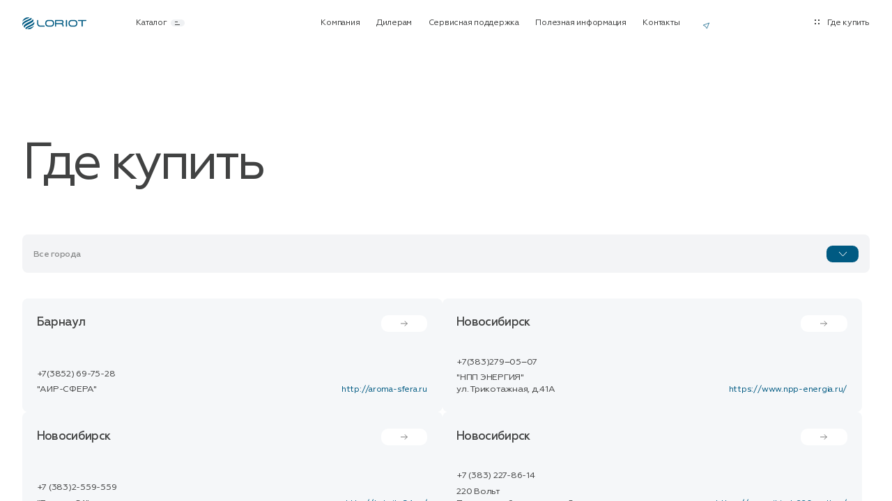

--- FILE ---
content_type: text/html; charset=UTF-8
request_url: https://www.loriot.ru/company/partners/
body_size: 11795
content:
<!DOCTYPE html>
<html lang="en">
<head>
	<title>Loriot в России и СНГ - где купить</title>
	<meta http-equiv="X-UA-Compatible" content="IE=edge">
	<meta name="viewport" content="width=device-width, initial-scale=1, maximum-scale=1">
	<meta name="theme-color" content="#000">

	<meta http-equiv="Content-Type" content="text/html; charset=UTF-8" />
<meta name="robots" content="index, follow" />
<meta name="description" content="Официальные дилеры продукции Loriot" />
<script data-skip-moving="true">(function(w, d, n) {var cl = "bx-core";var ht = d.documentElement;var htc = ht ? ht.className : undefined;if (htc === undefined || htc.indexOf(cl) !== -1){return;}var ua = n.userAgent;if (/(iPad;)|(iPhone;)/i.test(ua)){cl += " bx-ios";}else if (/Windows/i.test(ua)){cl += ' bx-win';}else if (/Macintosh/i.test(ua)){cl += " bx-mac";}else if (/Linux/i.test(ua) && !/Android/i.test(ua)){cl += " bx-linux";}else if (/Android/i.test(ua)){cl += " bx-android";}cl += (/(ipad|iphone|android|mobile|touch)/i.test(ua) ? " bx-touch" : " bx-no-touch");cl += w.devicePixelRatio && w.devicePixelRatio >= 2? " bx-retina": " bx-no-retina";if (/AppleWebKit/.test(ua)){cl += " bx-chrome";}else if (/Opera/.test(ua)){cl += " bx-opera";}else if (/Firefox/.test(ua)){cl += " bx-firefox";}ht.className = htc ? htc + " " + cl : cl;})(window, document, navigator);</script>


<link href="/bitrix/cache/css/s1/loriot/template_b1c4fc208259995d6ba484e94679706e/template_b1c4fc208259995d6ba484e94679706e_v1.css?1768243166213073" type="text/css"  data-template-style="true" rel="stylesheet" />







				
																		</head>
<body>
<!-- Yandex.Metrika counter --> 
 <noscript><div><img src="https://mc.yandex.ru/watch/96546605" style="position:absolute; left:-9999px;" alt="" /></div></noscript> 
<!-- /Yandex.Metrika counter -->
		<div class="main-wrapper">
			<header class=" fixed animation">
	<div class="my-container flex">
		<div class="hd-left">
			<a href="/" class="hd-logo">
												<svg width="143" height="27" viewBox="0 0 143 27" fill="none" xmlns="http://www.w3.org/2000/svg">
					<path d="M40.2408 21C37.9194 21 36.1327 20.2999 34.8805 18.8998C33.6237 17.4997 33 15.6981 33 13.5V7.30711C33 6.43571 33.4174 6 34.2474 6C35.0775 6 35.4949 6.43571 35.4949 7.30711V13.5C35.4949 15.0127 35.9263 16.2513 36.7939 17.2206C37.6615 18.1851 38.8996 18.6648 40.5081 18.6648H48.8745C49.6248 18.6648 50 19.0565 50 19.8446C50 20.2167 49.9015 20.5007 49.7045 20.7014C49.5076 20.9021 49.2309 21 48.8745 21H40.2408Z" fill="#005A82"/>
					<path d="M67.1934 17.2206C68.0566 16.2562 68.4906 15.0176 68.4906 13.5049C68.4906 11.9922 68.0566 10.7536 67.1934 9.78427C66.3302 8.81984 65.0849 8.34008 63.467 8.34008H58.5472C56.9292 8.34008 55.684 8.81984 54.8113 9.78427C53.9387 10.7487 53.5047 11.9873 53.5047 13.5049C53.5047 15.0225 53.9387 16.2611 54.8113 17.2206C55.684 18.1851 56.9292 18.6697 58.5472 18.6697H63.467C65.0849 18.6697 66.3255 18.1851 67.1934 17.2206ZM63.717 6C66.0613 6 67.8632 6.70007 69.1179 8.1002C70.3726 9.50033 71 11.3019 71 13.5C71 15.6981 70.3726 17.4997 69.1179 18.8998C67.8632 20.2999 66.0613 21 63.717 21H58.283C55.9387 21 54.1368 20.2999 52.8821 18.8998C51.6274 17.4997 51 15.6981 51 13.5C51 11.3019 51.6274 9.50033 52.8821 8.1002C54.1368 6.70007 55.9387 6 58.283 6H63.717Z" fill="#005A82"/>
					<path d="M87.1117 8.33518H75.498V13.2405H87.1117C87.8757 13.2405 88.4615 13.0104 88.8693 12.5552C89.277 12.0999 89.4832 11.5124 89.4832 10.7976C89.4832 10.0829 89.277 9.47585 88.8693 9.02056C88.4615 8.56527 87.8757 8.33518 87.1117 8.33518ZM89.502 19.6929V18.5571C89.502 17.6563 89.2583 16.9367 88.7662 16.3933C88.274 15.8499 87.5476 15.5806 86.5775 15.5806H75.4933V19.6929C75.4933 20.5643 75.0762 21 74.2467 21C73.4171 21 73 20.5643 73 19.6929V7.30711C73 6.43571 73.4171 6 74.2467 6H87.7632C89.127 6 90.1722 6.40633 90.9033 7.21899C91.6344 8.03655 92 9.0842 92 10.3668C92 11.297 91.8032 12.1146 91.4048 12.8195C91.0111 13.5245 90.4346 14.0532 89.6848 14.3959C90.4206 14.6945 90.9877 15.189 91.3907 15.8743C91.7938 16.5597 91.9953 17.3381 91.9953 18.2095V19.688C91.9953 20.5594 91.5782 20.9951 90.7486 20.9951C89.9191 20.9951 89.502 20.5594 89.502 19.688" fill="#005A82"/>
					<path d="M97 7.30711C97 6.43571 97.5019 6 98.5 6C99.4981 6 100 6.43571 100 7.30711V19.6929C100 20.5643 99.4981 21 98.5 21C97.5019 21 97 20.5643 97 19.6929V7.30711Z" fill="#005A82"/>
					<path d="M119.193 17.2206C120.057 16.2562 120.491 15.0176 120.491 13.5049C120.491 11.9922 120.057 10.7536 119.193 9.78427C118.33 8.81984 117.09 8.34008 115.467 8.34008H110.547C108.929 8.34008 107.684 8.81984 106.811 9.78427C105.939 10.7487 105.505 11.9873 105.505 13.5049C105.505 15.0225 105.939 16.2611 106.811 17.2206C107.684 18.1851 108.929 18.6697 110.547 18.6697H115.467C117.085 18.6697 118.325 18.1851 119.193 17.2206ZM115.717 6C118.061 6 119.863 6.70007 121.118 8.1002C122.373 9.50033 123 11.3019 123 13.5C123 15.6981 122.373 17.4997 121.118 18.8998C119.863 20.2999 118.061 21 115.717 21H110.283C107.939 21 106.137 20.2999 104.882 18.8998C103.627 17.4997 103 15.6981 103 13.5C103 11.3019 103.627 9.50033 104.882 8.1002C106.137 6.70007 107.939 6 110.283 6H115.717Z" fill="#005A82"/>
					<path d="M141.887 8.33518H134.732V19.6929C134.732 20.5643 134.317 21 133.493 21C132.669 21 132.273 20.5643 132.273 19.6929V8.33518H125.118C124.373 8.33518 124 7.94354 124 7.15535C124 6.36717 124.373 6 125.118 6H141.882C142.627 6 143 6.38675 143 7.15535C143 7.92396 142.627 8.33518 141.882 8.33518" fill="#005A82"/>
					<path d="M24.6247 6.05454C24.0145 5.15656 23.5169 4.54537 22.9724 4C23.0334 4.23507 23.0522 4.47485 23.0193 4.71462C22.7893 6.5952 19.7991 8.39116 15.0486 10.6761C9.12465 13.5299 3.56679 16.5999 3.04104 19.7076C2.85328 20.8218 3.30861 21.9126 4.43051 23.0409C4.93748 23.4875 5.26607 23.7649 5.57588 24C5.46791 23.8213 5.38342 23.638 5.32239 23.4405C5.09238 22.6836 5.26137 21.8749 5.82936 21.0381C6.53035 20.0038 10.5 17.5935 17.7384 13.8072L17.9543 13.6897C24.9016 9.94734 25.6574 8.05266 24.6247 6.04984" fill="#005A82"/>
					<path d="M13.9359 8.21613C17.4697 6.57934 20.9273 4.8524 20.9988 3.27254C21.0275 2.66526 20.5219 2.05324 19.4966 1.45546C19.1532 1.27517 18.8385 1.1281 18.5332 1C18.5666 1.0854 18.5905 1.1708 18.5952 1.26094C18.6763 2.40432 16.2822 3.55245 13.3779 4.82393C5.58047 8.23985 -0.800538 11.4707 0.0817386 16.4143C0.320192 17.4154 0.644488 18.2741 0.987861 19C0.964015 18.573 1.01171 18.1508 1.13093 17.719C1.91306 14.8819 5.86184 11.9547 13.9359 8.21613Z" fill="#005A82"/>
					<path d="M12.6994 0C8.24928 0 4.10848 2.24312 1.67571 6.05505L1.64801 6.08716C0.872476 7.30734 0.323139 8.61927 0 10C0.600115 9.11468 1.48182 8.24312 2.64051 7.40367C5.35026 5.44037 8.7386 4.01835 12.0208 2.6422C13.6042 1.97706 14.652 1.54128 15.326 1.11009C15.7553 0.834862 15.9954 0.587156 16 0.422018C15.5845 0.311927 15.1552 0.224771 14.7213 0.155963L14.2781 0.0917431C14.2274 0.0825688 14.172 0.0779817 14.1212 0.0733945H14.0981H14.0612C13.6088 0.0229358 13.1518 0 12.704 0" fill="#005A82"/>
					<path d="M23.6893 22.4917C24.6586 21.4524 25.437 20.2764 26 19C23.846 20.8051 20.1107 22.2729 16.488 23.6997C13.9521 24.698 12.4736 25.2906 11.6316 25.8695C11.2302 26.1476 10.9952 26.412 11.0001 26.5897C11.0001 26.6171 11.0001 26.7037 11.1469 26.8131C11.3526 26.8405 11.5582 26.8678 11.7638 26.8906L11.8666 26.9134C11.8666 26.9134 11.9106 26.9316 11.9351 26.9362V26.959C11.9694 26.959 12.0086 26.959 12.0428 26.959L13.4087 27C17.3398 26.9362 21.0163 25.3407 23.6355 22.5282L23.6795 22.4917H23.6893Z" fill="#005A82"/>
					<path d="M14.6947 18.8312C12.7281 19.7781 10.2795 20.9506 8.63271 22.2949C7.36303 23.3351 6.82844 24.282 7.048 25.116C7.2437 25.8569 8.08856 26.5241 9.35346 27C9.28186 26.8872 9.2389 26.7694 9.22458 26.6418C9.0432 25.2338 12.3272 23.5264 15.9071 21.8975C23.4535 18.4583 26.8473 16.383 27 13.1694C26.9141 11.8644 26.7613 10.9567 26.4797 10C26.432 10.2257 26.3556 10.471 26.2554 10.7556C24.7757 13.9936 18.9524 16.7951 14.6947 18.8361" fill="#005A82"/>
				</svg>
							</a>

			<a href="/catalog/" class="catalog-btn">
				Каталог

				<span class="cb-burger">
					<span class="cbb-inner">
						<span></span>
						<span></span>
					</span>	
				</span>
			</a>
		</div>
		<div class="hd-right">
			<ul class="hd-list">


				<li><a class="active" href="/company/">Компания</a></li>
				<li><a href="/dlya-dilerov/">Дилерам</a></li>
				<li><a href="/company/services/">Сервисная поддержка</a></li>
				<li><a href="/help/">Полезная информация</a></li>
				<li><a href="/contacts/">Контакты</a></li>

			</ul>

			<div class="hd_geo">
<!--'start_frame_cache_W3XK6f'-->
<div class="select-city-wrap" id="regions_choose_component">
    <div class="select-city__block">
        <span class="select-city__block__text"></span>
        <span class="select-city__block__text-city current_city"
            data-entity="select-city__block__text-city"
        ></span>
    </div>

    <div class="select-city__dropdown-wrap"
        id="regions_choose_component_dropdown"
        style="display:none;"
    >
        <div class="select-city__dropdown">
            <div class="select-city__dropdown__title-wrap">
                <span class="select-city__dropdown__title"
                    data-entity="select-city__dropdown__title"
                >
                    Ваш город: ###?                </span>
            </div>
            <div class="select-city__dropdown__choose-wrap">
                <span class="select-city__dropdown__choose__yes select-city__dropdown__choose"
                    data-entity="select-city__dropdown__choose__yes"
                >
                    Да                </span>
                <span class="select-city__dropdown__choose__no select-city__dropdown__choose"
                    data-entity="select-city__dropdown__choose__no"
                >
                    Нет                </span>
            </div>
        </div>
    </div>
</div>
<div id="regon_choose_select-city__modal" style="display: none;" class="select-city__modal">
    <div class="select-city__modal-wrap">
        <div class="select-city__close" data-entity="select-city__close"></div>

        <div class="select-city__tabs_wrapper">
            <ul class="select-city__tabs" data-entity="sotbit-regions-tabs">

            </ul>
        </div>

        <div class="select-city__modal__title-wrap">
            <p class="select-city__modal__title">Выберите город</p>
        </div>
        <div class="select-city__modal__input_wrap">
        <input class="select-city__input"
                data-entity="select-city__modal__submit__input"
                placeholder="Введите Ваш город">
        </div>

            <div class="select-city__wrapper__input">
                <div class="select-city__input__comment select-city__under_input" data-entity="select-city__input__example">
                    Например, <span data-location-id="#ID0#">#NAME0#</span> или <span data-location-id="#ID1#">#NAME1#</span>                </div>
            </div>
            <div class="select-city__tab_content">
                <div class="select-city__list_wrapper">
                    <div class="select-city__tab_name_content__big_city"
                        style="display: none;"
                        data-entity="select-city__tab_name_content__big_city"
                    >Населенные пункты</div>
                    <div class="select-city__list_wrapper_favorites"
                        data-entity="select-city__list_wrapper_favorites"
                    >
                        <div class="select-city__list" data-entity="select-city__list">
                        </div>
                        <p class="select-city__list_item select-city__error" style="display: none;">
                            К сожалению, в вашем городе нет нашего представительства. Но вы можете посмотреть <a href="/company/partners/">список городов</a>, где вы можете приобрести нашу продукцию.
                        </p>
                    </div>
                    <div class="select-city__tab_name_content__village">Населенные пункты</div>
                    <div class="select-city__list_wrapper_cities" data-entity="select-city__list_wrapper_cities"></div>
                </div>
            </div>
    </div>

</div>

<!--'end_frame_cache_W3XK6f'-->			</div>
			<!-- <div class="hd-search"></div> -->

			<a href="/company/partners/" class="hd-where">Где купить</a>
			<div class="hd-burger"></div>
		</div>
	</div>		
</header>

<div class="header-btn-wrap disabled">
	<div class="header-btn">
		<span class="hd-burger">
			<span class="hdb-inner">
				<span></span>
				<span></span>
			</span>	
		</span>
		<div class="hd-logo"><img src="/img/header-logo-mini.svg" alt="logo"></div>
	</div>
	
</div>

<div class="main-menu">
	<div class="mm-shadow"></div>

	<div class="mm-content">
		<div class="my-container flex">
			<div class="mmc-left">
				<div class="mm-cols">
					<div class="mm-col">
						<ul>
							<li><a href="/catalog/dlya-doma/bytovye-split-sistemy/">Бытовые сплит-системы</a></li>
							<li><a href="/catalog/dlya-doma/multi-split-sistemy/">Мульти сплит-системы</a></li>
							<li><a href="/catalog/dlya-doma/mobilnye-konditsionery/">Мобильные кондиционеры</a></li>
							<li><a href="/catalog/dlya-doma/elektricheskie-konvektory/">Электрические конвекторы</a></li>
							<li><a href="/catalog/dlya-doma/ik-obogrevateli/">Инфракрасные обогреватели</a></li>
							<li><a href="/catalog/dlya-doma/uvlazhniteli-vozdukha/">Увлажнители воздуха</a></li>
							<li><a href="/catalog/dlya-biznesa/polupromyshlennye-split-sistemy/">Полупромышленные сплит-системы</a></li>
							<li><a href="/catalog/dlya-biznesa/teplovye-elektricheskie-pushki/">Тепловые электрические пушки</a></li>
							<li><a href="/catalog/dlya-biznesa/teplovye-gazovye-pushki/">Тепловые газовые пушки</a></li>
							<li><a href="/catalog/dlya-biznesa/teplovye-dizelnye-pushki/">Тепловые дизельные пушки</a></li>
							<li><a href="/catalog/dlya-biznesa/teplovye-elektricheskie-zavesy/">Тепловые электрические завесы</a></li>
						</ul>
					</div>
				</div>			
			</div>
			<div class="mmc-right">
				<div class="mm-cols">
					<div class="mm-col">
						<ul>
							<li><a href="/company/">О бренде</a></li>
							<li><a href="/company/services/">Сервисные центры</a></li>
							<li><a href="/dlya-dilerov/">Для дилеров</a></li>
							<li><a href="/contacts/">Контакты</a></li>
						</ul>
					</div>
					<div class="mm-col">
						<ul>
							<li><a href="/help/instructions/">Инструкции</a></li>
							<li><a href="/help/catalogs/">Каталоги</a></li>
							<li><a href="/company/license/">Лицензии и сертификаты</a></li>
							<li><a href="/help/faq/">Справочная информация</a></li>
						</ul>
					</div>
					<div class="mm-col">
						<div class="mm-contacts">
							<a href="tel:+74992816200" class="mmc-phone">+7 (499) 281-62-00</a>
							<a href="mailto:info@loriot.ru" class="mmc-mail">info@loriot.ru</a>
						</div>
					</div>
				</div>		
			</div>
			<div class="mmc-btm">
				<a href="#" class="mmc-b-ask" data-form="dp_1">
					Задать вопрос
					<span class="btn-arr blue small"></span>
				</a>
			</div>
			
		</div>
	</div>
</div>
			<div class="scroller">				<div class="s-where default-top">
					<div class="sw-top">
						<div class="my-container">
							<span class="h1">Где купить</span>

							<div class="def-select">
								<select name="CITY">
									<option value="0">Все города</option>
									<option value="41">Абакан</option>
									<option value="42">Ангарск</option>
									<option value="43">Архангельск</option>
									<option value="44">Астрахань</option>
									<option value="46">Барнаул</option>
									<option value="49">Березники</option>
									<option value="50">Бийск</option>
									<option value="51">Владивосток</option>
									<option value="53">Владимир</option>
									<option value="54">Волгоград</option>
									<option value="55">Волжский</option>
									<option value="926">Грозный</option>
									<option value="56">Дербент</option>
									<option value="57">Екатеринбург</option>
									<option value="59">Иваново</option>
									<option value="60">Ижевск</option>
									<option value="61">Иркутск</option>
									<option value="62">Казань</option>
									<option value="63">Калининград</option>
									<option value="64">Кемерово</option>
									<option value="65">Киров</option>
									<option value="67">Краснодар</option>
									<option value="68">Красноярск</option>
									<option value="70">Липецк</option>
									<option value="71">Минск</option>
									<option value="72">Мичуринск</option>
									<option value="73">Москва</option>
									<option value="74">Мурманск</option>
									<option value="75">Назрань</option>
									<option value="78">Новокузнецк</option>
									<option value="80">Новосибирск</option>
									<option value="81">Омск</option>
									<option value="83">Пермь</option>
									<option value="86">Ростов-на-Дону</option>
									<option value="87">Рыбинск</option>
									<option value="88">Санкт-Петербург</option>
									<option value="89">Саранск</option>
									<option value="90">Саратов</option>
									<option value="91">Северодвинск</option>
									<option value="93">Симферополь</option>
									<option value="94">Сыктывкар</option>
									<option value="95">Тавда</option>
									<option value="96">Томск</option>
									<option value="98">Тюмень</option>
									<option value="99">Уфа</option>
									<option value="360">Хабаровск</option>
									<option value="101">Челябинск</option>
									<option value="203">Якутск</option>
									<option value="102">Ялтуровск</option>
									<option value="103">Ярославль</option>
								</select>
							</div>
						</div>
					</div>

					<div class="sw-items">
						<div class="my-container flex">
							<div class="sw-itm" id="bx_3218110189_687">
								<div class="swi-top">
									<span class="swi-hdr">Барнаул</span>
								</div>
								<div class="swi-btm">
									<div class="swi-b-left">
										<a href="tel:+73852697528" class="swi-phone">+7(3852) 69-75-28</a>
										<span class="swi-name">&quot;АИР-СФЕРА&quot;</span>
									</div>
									<div class="swi-b-right">
										<a target="_blank" href="http://aroma-sfera.ru" class="swi-mail">http://aroma-sfera.ru</a>
									</div>
								</div>
								<a target="_blank" href="http://aroma-sfera.ru" class="btn-arr"></a>
							</div>
							<div class="sw-itm" id="bx_3218110189_771">
								<div class="swi-top">
									<span class="swi-hdr">Новосибирск</span>
								</div>
								<div class="swi-btm">
									<div class="swi-b-left">
										<a href="tel:+7383279‒05‒07" class="swi-phone">+7(383)279‒05‒07</a>
										<span class="swi-name">&quot;НПП ЭНЕРГИЯ&quot;</span>
										<span class="swi-name">ул. Трикотажная, д.41А</span>
									</div>
									<div class="swi-b-right">
										<a target="_blank" href="https://www.npp-energia.ru/" class="swi-mail">https://www.npp-energia.ru/</a>
									</div>
								</div>
								<a target="_blank" href="https://www.npp-energia.ru/" class="btn-arr"></a>
							</div>
							<div class="sw-itm" id="bx_3218110189_710">
								<div class="swi-top">
									<span class="swi-hdr">Новосибирск</span>
								</div>
								<div class="swi-btm">
									<div class="swi-b-left">
										<a href="tel:+73832559559" class="swi-phone">+7 (383)2-559-559</a>
										<span class="swi-name">&quot;Техника54&quot;</span>
									</div>
									<div class="swi-b-right">
										<a target="_blank" href="http://tehnika54.ru/" class="swi-mail">http://tehnika54.ru/</a>
									</div>
								</div>
								<a target="_blank" href="http://tehnika54.ru/" class="btn-arr"></a>
							</div>
							<div class="sw-itm" id="bx_3218110189_768">
								<div class="swi-top">
									<span class="swi-hdr">Новосибирск</span>
								</div>
								<div class="swi-btm">
									<div class="swi-b-left">
										<a href="tel:+73832278614" class="swi-phone">+7 (383) 227-86-14</a>
										<span class="swi-name">220 Вольт</span>
										<span class="swi-name">Пристанский переулок, д.5</span>
									</div>
									<div class="swi-b-right">
										<a target="_blank" href="https://novosibirsk.220-volt.ru/" class="swi-mail">https://novosibirsk.220-volt.ru/</a>
									</div>
								</div>
								<a target="_blank" href="https://novosibirsk.220-volt.ru/" class="btn-arr"></a>
							</div>
							<div class="sw-itm" id="bx_3218110189_191">
								<div class="swi-top">
									<span class="swi-hdr">Москва</span>
								</div>
								<div class="swi-btm">
									<div class="swi-b-left">
										<a href="tel:+74952666367" class="swi-phone">+7 (495) 266-63-67</a>
										<span class="swi-name">Evium</span>
										<span class="swi-name">Востряковский проезд 10Б, строение 8</span>
									</div>
									<div class="swi-b-right">
										<a target="_blank" href="https://evium.ru/" class="swi-mail">https://evium.ru/</a>
									</div>
								</div>
								<a target="_blank" href="https://evium.ru/" class="btn-arr"></a>
							</div>
							<div class="sw-itm" id="bx_3218110189_583">
								<div class="swi-top">
									<span class="swi-hdr">Москва</span>
								</div>
								<div class="swi-btm">
									<div class="swi-b-left">
										<a href="tel:88007752219" class="swi-phone">8(800)775-22-19</a>
										<span class="swi-name">MirCli.ru</span>
									</div>
									<div class="swi-b-right">
										<a target="_blank" href="https://mircli.ru/" class="swi-mail">https://mircli.ru/</a>
									</div>
								</div>
								<a target="_blank" href="https://mircli.ru/" class="btn-arr"></a>
							</div>
							<div class="sw-itm" id="bx_3218110189_691">
								<div class="swi-top">
									<span class="swi-hdr">Красноярск</span>
								</div>
								<div class="swi-btm">
									<div class="swi-b-left">
										<a href="tel:+73912150521" class="swi-phone">+7 (391)21-505-21</a>
										<span class="swi-name">OOO &quot;Неоклимат&quot;</span>
									</div>
									<div class="swi-b-right">
										<a target="_blank" href="https://neoclimate.pro" class="swi-mail">https://neoclimate.pro</a>
									</div>
								</div>
								<a target="_blank" href="https://neoclimate.pro" class="btn-arr"></a>
							</div>
							<div class="sw-itm" id="bx_3218110189_692">
								<div class="swi-top">
									<span class="swi-hdr">Красноярск</span>
								</div>
								<div class="swi-btm">
									<div class="swi-b-left">
										<a href="tel:+73912906677" class="swi-phone"> +7 (391)290-66-77</a>
										<span class="swi-name">OOO Абсолютно Тепло</span>
									</div>
									<div class="swi-b-right">
										<a target="_blank" href="https://absteplo.ru" class="swi-mail">https://absteplo.ru</a>
									</div>
								</div>
								<a target="_blank" href="https://absteplo.ru" class="btn-arr"></a>
							</div>
							<a href="/company/partners/?PAGEN_1=2" class="btn-arr-wrap items-more" data-dest=".s-where .sw-items .my-container">
								Показать еще
								<span class="btn-arr blue small"></span>
							</a>
						</div>
					</div>
				</div>﻿
<div class="s-with-us">
	<div class="swu-top">
		<div class="my-container flex">
			<span class="swu-t-hdr fade-in">Будьте с нами</span>
		</div>
	</div>

	<div class="swu-btm">
		<div class="my-container flex mc-10">
			<div class="swu-col">
				<div class="swi-itm">
					<span style="background-image: url(/img/swi_1.jpg);"></span>
				</div>
				<div class="swi-itm">
					<span style="background-image: url(/img/swi_2.jpg);"></span>
				</div>
			</div>
			<div class="swu-col">
				<div class="swi-itm">
					<span style="background-image: url(/img/swi_3.jpg);"></span>
				</div>
				<div class="swi-itm mobile-hidden">
					<span style="background-image: url(/img/swi_4.jpg);"></span>
				</div>
				<div class="swi-itm mobile-visible">
					<span style="background-image: url(/img/swi_5.jpg);"></span>
				</div>
			</div>
			<div class="swu-col">
				<div class="swi-itm">
					<span style="background-image: url(/img/swi_5.jpg);"></span>
				</div>
				<div class="swi-itm">
					<span style="background-image: url(/img/swi_6.jpg);"></span>
				</div>
			</div>
			<div class="swu-col">
				<div class="swi-itm">
					<span style="background-image: url(/img/swi_7.jpg);"></span>
				</div>
				<div class="swi-itm">
					<span style="background-image: url(/img/swi_8.jpg);"></span>
				</div>
			</div>
			<div class="swu-col">
				<div class="swi-itm">
					<span style="background-image: url(/img/swi_9.jpg);"></span>
				</div>
				<div class="swi-itm">
					<span style="background-image: url(/img/swi_10.jpg);"></span>
				</div>
			</div>
		</div>
	</div>
</div>
<footer>
	<div class="ft-top">
		<div class="my-container flex">
			<div class="ftt-left">
				<div class="ftt-contacts">
					<a href="tel:+74992816200" class="ftt-c-phone">+7 (499) 281-62-00</a>
					<a href="mailto:info@loriot.ru" class="ftt-c-mail">info@loriot.ru</a>
				</div>
			</div>
			<div class="ftt-right">
				<a href="#" class="ftt-ask" data-form="dp_1">
					Задать вопрос
					<span class="btn-arr blue small"></span>
				</a>

				<!-- <div class="s-social mobile-visible">
					<a target="_blank" href="https://vk.com/loriotshop" class="ss-icn vk"></a>
					<a target="_blank" href="https://www.youtube.com/channel/UCDZLmm36H94lY2xqGXtdQ7g" class="ss-icn yt"></a>
				</div> -->
			</div>
		</div>
	</div>
	<div class="ft-mid">
		<div class="my-container flex">
			<div class="ftm-col">
				<span class="ftm-c-hdr">О компании</span>

				<ul>
					<li><a href="/company/">О бренде</a></li>
					<li><a href="/company/services/">Сервисная поддержка</a></li>
					<li><a href="/help/">Полезная информация</a></li>
					<li><a href="/dlya-dilerov/">Для дилеров</a></li>
					<li><a href="/contacts/">Контакты</a></li>
				</ul>
			</div>
			<div class="ftm-col">
				<span class="ftm-c-hdr">Каталог</span>

				<ul>
					<li><a href="/catalog/dlya-doma/bytovye-split-sistemy/">Бытовые сплит-системы</a></li>
					<li><a href="/catalog/dlya-doma/multi-split-sistemy/">Мульти сплит-системы</a></li>
					<li><a href="/catalog/dlya-doma/mobilnye-konditsionery/">Мобильные кондиционеры</a></li>
					<li><a href="/catalog/dlya-doma/elektricheskie-konvektory/">Электрические конвекторы</a></li>
					<li><a href="/catalog/dlya-doma/ik-obogrevateli/">Инфракрасные обогреватели</a></li>
					<li><a href="/catalog/dlya-doma/uvlazhniteli-vozdukha/">Увлажнители воздуха</a></li>
				</ul>
				<ul>
					<li><a href="/catalog/dlya-biznesa/polupromyshlennye-split-sistemy/">Полупромышленные сплит-системы</a></li>
					<li><a href="/catalog/dlya-biznesa/teplovye-elektricheskie-pushki/">Тепловые электрические пушки</a></li>
					<li><a href="/catalog/dlya-biznesa/teplovye-gazovye-pushki/">Тепловые газовые пушки</a></li>
					<li><a href="/catalog/dlya-biznesa/teplovye-dizelnye-pushki/">Тепловые дизельные пушки</a></li>
					<li><a href="/catalog/dlya-biznesa/teplovye-elektricheskie-zavesy/">Тепловые электрические завесы</a></li>
				</ul>
			</div>
			<div class="ftm-col">
				<ul>
					<li><a href="/policy/">Персональные данные</a></li>
					<li><a class="not-recomm" href="/company/not-recommended/">Не рекомендованные <br>интернет-магазины</a></li>
				</ul>
			</div>
		</div>
	</div>
	<div class="ft-btm">
		<div class="my-container">
			<div class="s-social" style="padding: 58px; background: #fff; right: -3px; bottom: -3px;">
				<!-- <a target="_blank" href="https://vk.com/loriotshop" class="ss-icn vk"></a>
				<a target="_blank" href="https://www.youtube.com/channel/UCDZLmm36H94lY2xqGXtdQ7g" class="ss-icn yt"></a> -->
			</div>
		</div>
	</div>

	<div class="ft-foot">
		<div class="my-container flex">
			<div class="ftt-left">
				<span class="ftt-l-hdr">© Loriot</span>
				<a href="/policy/" class="ftt-l-descr">Условия использования и политика конфиденциальности</a>
			</div>
			<div class="ftt-right">
				<span class="ftt-r-descr">Разработано в <a href="https://liqium.ru" target="_blank">Liqium</a></span>
			</div>
		</div>
	</div>
</footer>



			</div>
		</div>
		
<div scroll-to="0" class="up-btn disabled"></div>


<div id="dp_2" class="default-popup dp-thx">
	<div class="dp-shadow"></div>

	<div class="dp-content">
		<div class="dp-close"></div>	

		<span class="dpc-hdr">Ваша заявка принята</span>
	</div>
</div>

	<div id="dp_1" class="default-popup">
	<div class="dp-shadow"></div>

	<div class="dp-content">
		<div class="dp-close"></div>	

		<span class="dpc-hdr">Задайте вопрос <br> менеджеру компании</span>

		<form class="def-form invalide-form" id="feedback-form">
			<div class="df-row">
				<label class="def-inp">
					<span class="di-descr">Контактное лицо*</span>
					<input type="text" name="NAME" data-parsley-length="[2, 100]" data-parsley-error-message="Введите Ваше ФИО" placeholder="ФИО" required>
				</label>
				<label class="def-inp">
					<span class="di-descr">Регион, город</span>
					<input type="text" name="CITY" data-parsley-length="[2, 100]" data-parsley-error-message="Введите ваш регион, город" placeholder="Укажите город">
				</label>
			</div>
			<div class="df-row">
				<label class="def-inp">
					<span class="di-descr">Телефон*</span>
					<input type="text" name="PHONE" data-parsley-pattern="/^(\+?\d)?[\s\-]?\(?\d{1,3}\)?[\s\-]?\d{3}[\s\-]?\d{2}[\s\-]?\d{2}$/" data-parsley-error-message="Введите номер телефона" placeholder="+ 7 (900) -7|__-__-__" required>
				</label>
				<label class="def-inp">
					<span class="di-descr">E-mail*</span>
					<input type="text" name="EMAIL" data-parsley-type="email" type="email" data-parsley-error-message="Введите email" placeholder="@mail.com" required>
				</label>
			</div>
			<div class="df-row with-file">
				<div class="def-file">
					<!-- FiLE UPLOAD -->
					<div class="blc_fole_upl">
						<div id="drop" class="clearfix drop">
							<ul id="ul" class="clearfix list_dwn">
							<!-- The file uploads will be shown here -->
							</ul>               
							<a class="dwn">Прикрепить фото или PDF файл</a>                 
							<input type="file" id="file_upload" name="files[]" data-url="/user_files/" class="mulip" />
						</div>
					</div> 
				</div>
			</div>
			<div class="df-row df-one">
				<div class="def-inp">
					<span class="di-descr">Комментарий*</span>
					<textarea name="TEXT" data-parsley-length="[5, 1000]" data-parsley-error-message="Введите комментарий" required></textarea>
				</div>
			</div>
			<div class="df-btm">
				<span class="dfb-descr">Нажимая «Отправить», я даю согласие <br> на обработку <a href="/policy/">персональных данных</a></span>

				<button class="btn-arr-wrap">
					Отправить
					<span class="btn-arr blue"></span>
				</button>
			</div>
		</form>
	</div>
</div>

<div class="mobile-menu">
	<div class="mm-content">
		<div class="mmc-point">
			<a href="/catalog/" class="mmc-p-descr">Каталог</a>
			<div class="mmc-p-icn"></div>
			<ul class="mmc-p-list">
				<li><a href="/catalog/dlya-doma/bytovye-split-sistemy/">Бытовые сплит-системы</a></li>
				<li><a href="/catalog/dlya-doma/multi-split-sistemy/">Мульти сплит-системы</a></li>
				<li><a href="/catalog/dlya-doma/mobilnye-konditsionery/">Мобильные кондиционеры</a></li>
				<li><a href="/catalog/dlya-doma/elektricheskie-konvektory/">Электрические конвекторы</a></li>
				<li><a href="/catalog/dlya-doma/ik-obogrevateli/">Инфракрасные обогреватели</a></li>
				<li><a href="/catalog/dlya-doma/uvlazhniteli-vozdukha/">Увлажнители воздуха</a></li>
				<li><a href="/catalog/dlya-biznesa/polupromyshlennye-split-sistemy/">Полупромышленные сплит-системы</a></li>
				<li><a href="/catalog/dlya-biznesa/teplovye-elektricheskie-pushki/">Тепловые электрические пушки</a></li>
				<li><a href="/catalog/dlya-biznesa/teplovye-gazovye-pushki/">Тепловые газовые пушки</a></li>
				<li><a href="/catalog/dlya-biznesa/teplovye-dizelnye-pushki/">Тепловые дизельные пушки</a></li>
				<li><a href="/catalog/dlya-biznesa/teplovye-elektricheskie-zavesy/">Тепловые электрические завесы</a></li>
			</ul>
		</div>
		<div class="mmc-point">
			<a href="/help/" class="mmc-p-descr">Полезная информация</a>
			<div class="mmc-p-icn"></div>
			<ul class="mmc-p-list">
				<li><a href="/help/instructions/">Инструкции</a></li>
				<li><a href="/help/catalogs/">Каталоги</a></li>
				<li><a href="/company/license/">Лицензии и сертификаты</a></li>
				<li><a href="/help/faq/">Справочная информация</a></li>
			</ul>
		</div>
		<div class="mmc-point">
			<a href="/company/services/" class="mmc-p-descr">Сервисная поддержка</a>
		</div>
		<div class="mmc-point">
			<a href="/company/" class="mmc-p-descr">О бренде</a>
		</div>
		<div class="mmc-point">
			<a href="/company/partners/" class="mmc-p-descr">Где купить</a>
		</div>
		<div class="mmc-point">
			<a href="/dlya-dilerov/" class="mmc-p-descr">Для дилеров</a>
		</div>
		<div class="mmc-point">
			<a href="/contacts/" class="mmc-p-descr">Контакты</a>
		</div>
	</div>

	<div class="mm-btm">
		<div class="mmb-contacts">
			<a href="to:+74992816200" class="mmb-link">+7 (499) 281-62-00</a>
			<a href="mailto:info@loriot.ru" class="mmb-link blue">info@loriot.ru</a>
		</div>

		<a href="#" data-form="dp_1" class="btn-arr-wrap">Задать <br> вопрос <span class="btn-arr blue"></span></a>
	</div>
</div>

<input type="hidden" id="page" value="/company/partners/">
	<script>if(!window.BX)window.BX={};if(!window.BX.message)window.BX.message=function(mess){if(typeof mess==='object'){for(let i in mess) {BX.message[i]=mess[i];} return true;}};</script>
<script>(window.BX||top.BX).message({"JS_CORE_LOADING":"Загрузка...","JS_CORE_NO_DATA":"- Нет данных -","JS_CORE_WINDOW_CLOSE":"Закрыть","JS_CORE_WINDOW_EXPAND":"Развернуть","JS_CORE_WINDOW_NARROW":"Свернуть в окно","JS_CORE_WINDOW_SAVE":"Сохранить","JS_CORE_WINDOW_CANCEL":"Отменить","JS_CORE_WINDOW_CONTINUE":"Продолжить","JS_CORE_H":"ч","JS_CORE_M":"м","JS_CORE_S":"с","JSADM_AI_HIDE_EXTRA":"Скрыть лишние","JSADM_AI_ALL_NOTIF":"Показать все","JSADM_AUTH_REQ":"Требуется авторизация!","JS_CORE_WINDOW_AUTH":"Войти","JS_CORE_IMAGE_FULL":"Полный размер"});</script><script src="/bitrix/js/main/core/core.js?1768243093511455"></script><script>BX.Runtime.registerExtension({"name":"main.core","namespace":"BX","loaded":true});</script>
<script>BX.setJSList(["\/bitrix\/js\/main\/core\/core_ajax.js","\/bitrix\/js\/main\/core\/core_promise.js","\/bitrix\/js\/main\/polyfill\/promise\/js\/promise.js","\/bitrix\/js\/main\/loadext\/loadext.js","\/bitrix\/js\/main\/loadext\/extension.js","\/bitrix\/js\/main\/polyfill\/promise\/js\/promise.js","\/bitrix\/js\/main\/polyfill\/find\/js\/find.js","\/bitrix\/js\/main\/polyfill\/includes\/js\/includes.js","\/bitrix\/js\/main\/polyfill\/matches\/js\/matches.js","\/bitrix\/js\/ui\/polyfill\/closest\/js\/closest.js","\/bitrix\/js\/main\/polyfill\/fill\/main.polyfill.fill.js","\/bitrix\/js\/main\/polyfill\/find\/js\/find.js","\/bitrix\/js\/main\/polyfill\/matches\/js\/matches.js","\/bitrix\/js\/main\/polyfill\/core\/dist\/polyfill.bundle.js","\/bitrix\/js\/main\/core\/core.js","\/bitrix\/js\/main\/polyfill\/intersectionobserver\/js\/intersectionobserver.js","\/bitrix\/js\/main\/lazyload\/dist\/lazyload.bundle.js","\/bitrix\/js\/main\/polyfill\/core\/dist\/polyfill.bundle.js","\/bitrix\/js\/main\/parambag\/dist\/parambag.bundle.js"]);
</script>
<script>BX.Runtime.registerExtension({"name":"pull.protobuf","namespace":"BX","loaded":true});</script>
<script>BX.Runtime.registerExtension({"name":"rest.client","namespace":"window","loaded":true});</script>
<script>(window.BX||top.BX).message({"pull_server_enabled":"N","pull_config_timestamp":0,"shared_worker_allowed":"Y","pull_guest_mode":"N","pull_guest_user_id":0,"pull_worker_mtime":1768242796});(window.BX||top.BX).message({"PULL_OLD_REVISION":"Для продолжения корректной работы с сайтом необходимо перезагрузить страницу."});</script>
<script>BX.Runtime.registerExtension({"name":"pull.client","namespace":"BX","loaded":true});</script>
<script>BX.Runtime.registerExtension({"name":"pull","namespace":"window","loaded":true});</script>
<script>(window.BX||top.BX).message({"LANGUAGE_ID":"ru","FORMAT_DATE":"DD.MM.YYYY","FORMAT_DATETIME":"DD.MM.YYYY HH:MI:SS","COOKIE_PREFIX":"BITRIX_SM","SERVER_TZ_OFFSET":"10800","UTF_MODE":"Y","SITE_ID":"s1","SITE_DIR":"\/","USER_ID":"","SERVER_TIME":1769062935,"USER_TZ_OFFSET":0,"USER_TZ_AUTO":"Y","bitrix_sessid":"8a02852457f5dfc3fc818d8806534e4d"});</script><script src="/bitrix/js/pull/protobuf/protobuf.js?1717157081274055"></script>
<script src="/bitrix/js/pull/protobuf/model.js?171715708170928"></script>
<script src="/bitrix/js/rest/client/rest.client.js?171715708417414"></script>
<script src="/bitrix/js/pull/client/pull.client.js?176824279783861"></script>
<script>BX.setCSSList(["\/libs\/swiper-master\/swiper.min.css","\/libs\/selectize\/selectize.min.css","\/css\/style.min.css","\/css\/regions.min.css","\/local\/templates\/loriot\/components\/sotbit\/regions.choose\/location_new\/style.css"]);</script>
<script>
					(function () {
						"use strict";

						var counter = function ()
						{
							var cookie = (function (name) {
								var parts = ("; " + document.cookie).split("; " + name + "=");
								if (parts.length == 2) {
									try {return JSON.parse(decodeURIComponent(parts.pop().split(";").shift()));}
									catch (e) {}
								}
							})("BITRIX_CONVERSION_CONTEXT_s1");

							if (cookie && cookie.EXPIRE >= BX.message("SERVER_TIME"))
								return;

							var request = new XMLHttpRequest();
							request.open("POST", "/bitrix/tools/conversion/ajax_counter.php", true);
							request.setRequestHeader("Content-type", "application/x-www-form-urlencoded");
							request.send(
								"SITE_ID="+encodeURIComponent("s1")+
								"&sessid="+encodeURIComponent(BX.bitrix_sessid())+
								"&HTTP_REFERER="+encodeURIComponent(document.referrer)
							);
						};

						if (window.frameRequestStart === true)
							BX.addCustomEvent("onFrameDataReceived", counter);
						else
							BX.ready(counter);
					})();
				</script>



<script src="/libs/jquery/jquery.min.js?171715706786927"></script>
<script src="/libs/jquery/jquery.inputmask.min.js?1717157067124047"></script>
<script src="/libs/jquery/jquery.marquee.min.js?17171570675638"></script>
<script src="/libs/scrollbar/jquery.mousewheel.js?17171570678494"></script>
<script src="/libs/scrollbar/jquery.nicescroll.min.js?171715706760663"></script>
<script src="/libs/swiper-master/swiper.min.js?1717157067143281"></script>
<script src="/libs/gsap/gsap.min.js?171715706761102"></script>
<script src="/libs/gsap/ScrollTrigger.min.js?171715706738166"></script>
<script src="/libs/gsap/ScrollToPlugin.min.js?17171570673972"></script>
<script src="/libs/gsap/smooth-scrollbar.js?171715706752616"></script>
<script src="/libs/parsley/parsley.min.js?171715706742773"></script>
<script src="/libs/form/jquery.knob.js?171715706720723"></script>
<script src="/libs/form/jquery.ui.widget.js?171715706715324"></script>
<script src="/libs/form/jquery.iframe-transport.js?17171570678902"></script>
<script src="/libs/form/jquery.fileupload.js?171715706752067"></script>
<script src="/libs/selectize/selectize.min.js?171715706765046"></script>
<script src="/js/app.js?172112587739263"></script>
<script src="/js/functions.js?17189509943347"></script>
<script src="/local/templates/loriot/components/sotbit/regions.choose/location_new/script.js?171956165511433"></script>

<script type="text/javascript" > (function(m,e,t,r,i,k,a){m[i]=m[i]||function(){(m[i].a=m[i].a||[]).push(arguments)}; m[i].l=1*new Date(); for (var j = 0; j < document.scripts.length; j++) {if (document.scripts[j].src === r) { return; }} k=e.createElement(t),a=e.getElementsByTagName(t)[0],k.async=1,k.src=r,a.parentNode.insertBefore(k,a)}) (window, document, "script", "https://mc.yandex.ru/metrika/tag.js", "ym"); ym(96546605, "init", { clickmap:true, trackLinks:true, accurateTrackBounce:true, webvisor:true, ecommerce:"dataLayer" }); </script><script>
    $componentRegionsChoose = new RegionsChoose();
</script>
</body>
</html>

--- FILE ---
content_type: text/css
request_url: https://www.loriot.ru/bitrix/cache/css/s1/loriot/template_b1c4fc208259995d6ba484e94679706e/template_b1c4fc208259995d6ba484e94679706e_v1.css?1768243166213073
body_size: 33278
content:


/* Start:/libs/swiper-master/swiper.min.css?171715706716466*/
/**
 * Swiper 8.3.2
 * Most modern mobile touch slider and framework with hardware accelerated transitions
 * https://swiperjs.com
 *
 * Copyright 2014-2022 Vladimir Kharlampidi
 *
 * Released under the MIT License
 *
 * Released on: July 26, 2022
 */

@font-face{font-family:swiper-icons;src:url('data:application/font-woff;charset=utf-8;base64, [base64]//wADZ2x5ZgAAAywAAADMAAAD2MHtryVoZWFkAAABbAAAADAAAAA2E2+eoWhoZWEAAAGcAAAAHwAAACQC9gDzaG10eAAAAigAAAAZAAAArgJkABFsb2NhAAAC0AAAAFoAAABaFQAUGG1heHAAAAG8AAAAHwAAACAAcABAbmFtZQAAA/gAAAE5AAACXvFdBwlwb3N0AAAFNAAAAGIAAACE5s74hXjaY2BkYGAAYpf5Hu/j+W2+MnAzMYDAzaX6QjD6/4//Bxj5GA8AuRwMYGkAPywL13jaY2BkYGA88P8Agx4j+/8fQDYfA1AEBWgDAIB2BOoAeNpjYGRgYNBh4GdgYgABEMnIABJzYNADCQAACWgAsQB42mNgYfzCOIGBlYGB0YcxjYGBwR1Kf2WQZGhhYGBiYGVmgAFGBiQQkOaawtDAoMBQxXjg/wEGPcYDDA4wNUA2CCgwsAAAO4EL6gAAeNpj2M0gyAACqxgGNWBkZ2D4/wMA+xkDdgAAAHjaY2BgYGaAYBkGRgYQiAHyGMF8FgYHIM3DwMHABGQrMOgyWDLEM1T9/w8UBfEMgLzE////P/5//f/V/xv+r4eaAAeMbAxwIUYmIMHEgKYAYjUcsDAwsLKxc3BycfPw8jEQA/[base64]/uznmfPFBNODM2K7MTQ45YEAZqGP81AmGGcF3iPqOop0r1SPTaTbVkfUe4HXj97wYE+yNwWYxwWu4v1ugWHgo3S1XdZEVqWM7ET0cfnLGxWfkgR42o2PvWrDMBSFj/IHLaF0zKjRgdiVMwScNRAoWUoH78Y2icB/yIY09An6AH2Bdu/UB+yxopYshQiEvnvu0dURgDt8QeC8PDw7Fpji3fEA4z/PEJ6YOB5hKh4dj3EvXhxPqH/SKUY3rJ7srZ4FZnh1PMAtPhwP6fl2PMJMPDgeQ4rY8YT6Gzao0eAEA409DuggmTnFnOcSCiEiLMgxCiTI6Cq5DZUd3Qmp10vO0LaLTd2cjN4fOumlc7lUYbSQcZFkutRG7g6JKZKy0RmdLY680CDnEJ+UMkpFFe1RN7nxdVpXrC4aTtnaurOnYercZg2YVmLN/d/gczfEimrE/fs/bOuq29Zmn8tloORaXgZgGa78yO9/cnXm2BpaGvq25Dv9S4E9+5SIc9PqupJKhYFSSl47+Qcr1mYNAAAAeNptw0cKwkAAAMDZJA8Q7OUJvkLsPfZ6zFVERPy8qHh2YER+3i/BP83vIBLLySsoKimrqKqpa2hp6+jq6RsYGhmbmJqZSy0sraxtbO3sHRydnEMU4uR6yx7JJXveP7WrDycAAAAAAAH//wACeNpjYGRgYOABYhkgZgJCZgZNBkYGLQZtIJsFLMYAAAw3ALgAeNolizEKgDAQBCchRbC2sFER0YD6qVQiBCv/H9ezGI6Z5XBAw8CBK/m5iQQVauVbXLnOrMZv2oLdKFa8Pjuru2hJzGabmOSLzNMzvutpB3N42mNgZGBg4GKQYzBhYMxJLMlj4GBgAYow/P/PAJJhLM6sSoWKfWCAAwDAjgbRAAB42mNgYGBkAIIbCZo5IPrmUn0hGA0AO8EFTQAA');font-weight:400;font-style:normal}:root{--swiper-theme-color:#007aff}.swiper{margin-left:auto;margin-right:auto;position:relative;overflow:hidden;list-style:none;padding:0;z-index:1}.swiper-vertical>.swiper-wrapper{flex-direction:column}.swiper-wrapper{position:relative;width:100%;height:100%;z-index:1;display:flex;transition-property:transform;box-sizing:content-box}.swiper-android .swiper-slide,.swiper-wrapper{transform:translate3d(0px,0,0)}.swiper-pointer-events{touch-action:pan-y}.swiper-pointer-events.swiper-vertical{touch-action:pan-x}.swiper-slide{flex-shrink:0;width:100%;height:100%;position:relative;transition-property:transform}.swiper-slide-invisible-blank{visibility:hidden}.swiper-autoheight,.swiper-autoheight .swiper-slide{height:auto}.swiper-autoheight .swiper-wrapper{align-items:flex-start;transition-property:transform,height}.swiper-backface-hidden .swiper-slide{transform:translateZ(0);-webkit-backface-visibility:hidden;backface-visibility:hidden}.swiper-3d,.swiper-3d.swiper-css-mode .swiper-wrapper{perspective:1200px}.swiper-3d .swiper-cube-shadow,.swiper-3d .swiper-slide,.swiper-3d .swiper-slide-shadow,.swiper-3d .swiper-slide-shadow-bottom,.swiper-3d .swiper-slide-shadow-left,.swiper-3d .swiper-slide-shadow-right,.swiper-3d .swiper-slide-shadow-top,.swiper-3d .swiper-wrapper{transform-style:preserve-3d}.swiper-3d .swiper-slide-shadow,.swiper-3d .swiper-slide-shadow-bottom,.swiper-3d .swiper-slide-shadow-left,.swiper-3d .swiper-slide-shadow-right,.swiper-3d .swiper-slide-shadow-top{position:absolute;left:0;top:0;width:100%;height:100%;pointer-events:none;z-index:10}.swiper-3d .swiper-slide-shadow{background:rgba(0,0,0,.15)}.swiper-3d .swiper-slide-shadow-left{background-image:linear-gradient(to left,rgba(0,0,0,.5),rgba(0,0,0,0))}.swiper-3d .swiper-slide-shadow-right{background-image:linear-gradient(to right,rgba(0,0,0,.5),rgba(0,0,0,0))}.swiper-3d .swiper-slide-shadow-top{background-image:linear-gradient(to top,rgba(0,0,0,.5),rgba(0,0,0,0))}.swiper-3d .swiper-slide-shadow-bottom{background-image:linear-gradient(to bottom,rgba(0,0,0,.5),rgba(0,0,0,0))}.swiper-css-mode>.swiper-wrapper{overflow:auto;scrollbar-width:none;-ms-overflow-style:none}.swiper-css-mode>.swiper-wrapper::-webkit-scrollbar{display:none}.swiper-css-mode>.swiper-wrapper>.swiper-slide{scroll-snap-align:start start}.swiper-horizontal.swiper-css-mode>.swiper-wrapper{scroll-snap-type:x mandatory}.swiper-vertical.swiper-css-mode>.swiper-wrapper{scroll-snap-type:y mandatory}.swiper-centered>.swiper-wrapper::before{content:'';flex-shrink:0;order:9999}.swiper-centered.swiper-horizontal>.swiper-wrapper>.swiper-slide:first-child{margin-inline-start:var(--swiper-centered-offset-before)}.swiper-centered.swiper-horizontal>.swiper-wrapper::before{height:100%;min-height:1px;width:var(--swiper-centered-offset-after)}.swiper-centered.swiper-vertical>.swiper-wrapper>.swiper-slide:first-child{margin-block-start:var(--swiper-centered-offset-before)}.swiper-centered.swiper-vertical>.swiper-wrapper::before{width:100%;min-width:1px;height:var(--swiper-centered-offset-after)}.swiper-centered>.swiper-wrapper>.swiper-slide{scroll-snap-align:center center}.swiper-virtual .swiper-slide{-webkit-backface-visibility:hidden;transform:translateZ(0)}.swiper-virtual.swiper-css-mode .swiper-wrapper::after{content:'';position:absolute;left:0;top:0;pointer-events:none}.swiper-virtual.swiper-css-mode.swiper-horizontal .swiper-wrapper::after{height:1px;width:var(--swiper-virtual-size)}.swiper-virtual.swiper-css-mode.swiper-vertical .swiper-wrapper::after{width:1px;height:var(--swiper-virtual-size)}:root{--swiper-navigation-size:44px}.swiper-button-next,.swiper-button-prev{position:absolute;top:50%;width:calc(var(--swiper-navigation-size)/ 44 * 27);height:var(--swiper-navigation-size);margin-top:calc(0px - (var(--swiper-navigation-size)/ 2));z-index:10;cursor:pointer;display:flex;align-items:center;justify-content:center;color:var(--swiper-navigation-color,var(--swiper-theme-color))}.swiper-button-next.swiper-button-disabled,.swiper-button-prev.swiper-button-disabled{opacity:.35;cursor:auto;pointer-events:none}.swiper-button-next.swiper-button-hidden,.swiper-button-prev.swiper-button-hidden{opacity:0;cursor:auto;pointer-events:none}.swiper-navigation-disabled .swiper-button-next,.swiper-navigation-disabled .swiper-button-prev{display:none!important}.swiper-button-next:after,.swiper-button-prev:after{font-family:swiper-icons;font-size:var(--swiper-navigation-size);text-transform:none!important;letter-spacing:0;font-variant:initial;line-height:1}.swiper-button-prev,.swiper-rtl .swiper-button-next{left:10px;right:auto}.swiper-button-prev:after,.swiper-rtl .swiper-button-next:after{content:'prev'}.swiper-button-next,.swiper-rtl .swiper-button-prev{right:10px;left:auto}.swiper-button-next:after,.swiper-rtl .swiper-button-prev:after{content:'next'}.swiper-button-lock{display:none}.swiper-pagination{position:absolute;text-align:center;transition:.3s opacity;transform:translate3d(0,0,0);z-index:10}.swiper-pagination.swiper-pagination-hidden{opacity:0}.swiper-pagination-disabled>.swiper-pagination,.swiper-pagination.swiper-pagination-disabled{display:none!important}.swiper-horizontal>.swiper-pagination-bullets,.swiper-pagination-bullets.swiper-pagination-horizontal,.swiper-pagination-custom,.swiper-pagination-fraction{bottom:10px;left:0;width:100%}.swiper-pagination-bullets-dynamic{overflow:hidden;font-size:0}.swiper-pagination-bullets-dynamic .swiper-pagination-bullet{transform:scale(.33);position:relative}.swiper-pagination-bullets-dynamic .swiper-pagination-bullet-active{transform:scale(1)}.swiper-pagination-bullets-dynamic .swiper-pagination-bullet-active-main{transform:scale(1)}.swiper-pagination-bullets-dynamic .swiper-pagination-bullet-active-prev{transform:scale(.66)}.swiper-pagination-bullets-dynamic .swiper-pagination-bullet-active-prev-prev{transform:scale(.33)}.swiper-pagination-bullets-dynamic .swiper-pagination-bullet-active-next{transform:scale(.66)}.swiper-pagination-bullets-dynamic .swiper-pagination-bullet-active-next-next{transform:scale(.33)}.swiper-pagination-bullet{width:var(--swiper-pagination-bullet-width,var(--swiper-pagination-bullet-size,8px));height:var(--swiper-pagination-bullet-height,var(--swiper-pagination-bullet-size,8px));display:inline-block;border-radius:50%;background:var(--swiper-pagination-bullet-inactive-color,#000);opacity:var(--swiper-pagination-bullet-inactive-opacity, .2)}button.swiper-pagination-bullet{border:none;margin:0;padding:0;box-shadow:none;-webkit-appearance:none;appearance:none}.swiper-pagination-clickable .swiper-pagination-bullet{cursor:pointer}.swiper-pagination-bullet:only-child{display:none!important}.swiper-pagination-bullet-active{opacity:var(--swiper-pagination-bullet-opacity, 1);background:var(--swiper-pagination-color,var(--swiper-theme-color))}.swiper-pagination-vertical.swiper-pagination-bullets,.swiper-vertical>.swiper-pagination-bullets{right:10px;top:50%;transform:translate3d(0px,-50%,0)}.swiper-pagination-vertical.swiper-pagination-bullets .swiper-pagination-bullet,.swiper-vertical>.swiper-pagination-bullets .swiper-pagination-bullet{margin:var(--swiper-pagination-bullet-vertical-gap,6px) 0;display:block}.swiper-pagination-vertical.swiper-pagination-bullets.swiper-pagination-bullets-dynamic,.swiper-vertical>.swiper-pagination-bullets.swiper-pagination-bullets-dynamic{top:50%;transform:translateY(-50%);width:8px}.swiper-pagination-vertical.swiper-pagination-bullets.swiper-pagination-bullets-dynamic .swiper-pagination-bullet,.swiper-vertical>.swiper-pagination-bullets.swiper-pagination-bullets-dynamic .swiper-pagination-bullet{display:inline-block;transition:.2s transform,.2s top}.swiper-horizontal>.swiper-pagination-bullets .swiper-pagination-bullet,.swiper-pagination-horizontal.swiper-pagination-bullets .swiper-pagination-bullet{margin:0 var(--swiper-pagination-bullet-horizontal-gap,4px)}.swiper-horizontal>.swiper-pagination-bullets.swiper-pagination-bullets-dynamic,.swiper-pagination-horizontal.swiper-pagination-bullets.swiper-pagination-bullets-dynamic{left:50%;transform:translateX(-50%);white-space:nowrap}.swiper-horizontal>.swiper-pagination-bullets.swiper-pagination-bullets-dynamic .swiper-pagination-bullet,.swiper-pagination-horizontal.swiper-pagination-bullets.swiper-pagination-bullets-dynamic .swiper-pagination-bullet{transition:.2s transform,.2s left}.swiper-horizontal.swiper-rtl>.swiper-pagination-bullets-dynamic .swiper-pagination-bullet{transition:.2s transform,.2s right}.swiper-pagination-progressbar{background:rgba(0,0,0,.25);position:absolute}.swiper-pagination-progressbar .swiper-pagination-progressbar-fill{background:var(--swiper-pagination-color,var(--swiper-theme-color));position:absolute;left:0;top:0;width:100%;height:100%;transform:scale(0);transform-origin:left top}.swiper-rtl .swiper-pagination-progressbar .swiper-pagination-progressbar-fill{transform-origin:right top}.swiper-horizontal>.swiper-pagination-progressbar,.swiper-pagination-progressbar.swiper-pagination-horizontal,.swiper-pagination-progressbar.swiper-pagination-vertical.swiper-pagination-progressbar-opposite,.swiper-vertical>.swiper-pagination-progressbar.swiper-pagination-progressbar-opposite{width:100%;height:4px;left:0;top:0}.swiper-horizontal>.swiper-pagination-progressbar.swiper-pagination-progressbar-opposite,.swiper-pagination-progressbar.swiper-pagination-horizontal.swiper-pagination-progressbar-opposite,.swiper-pagination-progressbar.swiper-pagination-vertical,.swiper-vertical>.swiper-pagination-progressbar{width:4px;height:100%;left:0;top:0}.swiper-pagination-lock{display:none}.swiper-scrollbar{border-radius:10px;position:relative;-ms-touch-action:none;background:rgba(0,0,0,.1)}.swiper-scrollbar-disabled>.swiper-scrollbar,.swiper-scrollbar.swiper-scrollbar-disabled{display:none!important}.swiper-horizontal>.swiper-scrollbar,.swiper-scrollbar.swiper-scrollbar-horizontal{position:absolute;left:1%;bottom:3px;z-index:50;height:5px;width:98%}.swiper-scrollbar.swiper-scrollbar-vertical,.swiper-vertical>.swiper-scrollbar{position:absolute;right:3px;top:1%;z-index:50;width:5px;height:98%}.swiper-scrollbar-drag{height:100%;width:100%;position:relative;background:rgba(0,0,0,.5);border-radius:10px;left:0;top:0}.swiper-scrollbar-cursor-drag{cursor:move}.swiper-scrollbar-lock{display:none}.swiper-zoom-container{width:100%;height:100%;display:flex;justify-content:center;align-items:center;text-align:center}.swiper-zoom-container>canvas,.swiper-zoom-container>img,.swiper-zoom-container>svg{max-width:100%;max-height:100%;object-fit:contain}.swiper-slide-zoomed{cursor:move}.swiper-lazy-preloader{width:42px;height:42px;position:absolute;left:50%;top:50%;margin-left:-21px;margin-top:-21px;z-index:10;transform-origin:50%;box-sizing:border-box;border:4px solid var(--swiper-preloader-color,var(--swiper-theme-color));border-radius:50%;border-top-color:transparent}.swiper-watch-progress .swiper-slide-visible .swiper-lazy-preloader,.swiper:not(.swiper-watch-progress) .swiper-lazy-preloader{animation:swiper-preloader-spin 1s infinite linear}.swiper-lazy-preloader-white{--swiper-preloader-color:#fff}.swiper-lazy-preloader-black{--swiper-preloader-color:#000}@keyframes swiper-preloader-spin{0%{transform:rotate(0deg)}100%{transform:rotate(360deg)}}.swiper .swiper-notification{position:absolute;left:0;top:0;pointer-events:none;opacity:0;z-index:-1000}.swiper-free-mode>.swiper-wrapper{transition-timing-function:ease-out;margin:0 auto}.swiper-grid>.swiper-wrapper{flex-wrap:wrap}.swiper-grid-column>.swiper-wrapper{flex-wrap:wrap;flex-direction:column}.swiper-fade.swiper-free-mode .swiper-slide{transition-timing-function:ease-out}.swiper-fade .swiper-slide{pointer-events:none;transition-property:opacity}.swiper-fade .swiper-slide .swiper-slide{pointer-events:none}.swiper-fade .swiper-slide-active,.swiper-fade .swiper-slide-active .swiper-slide-active{pointer-events:auto}.swiper-cube{overflow:visible}.swiper-cube .swiper-slide{pointer-events:none;-webkit-backface-visibility:hidden;backface-visibility:hidden;z-index:1;visibility:hidden;transform-origin:0 0;width:100%;height:100%}.swiper-cube .swiper-slide .swiper-slide{pointer-events:none}.swiper-cube.swiper-rtl .swiper-slide{transform-origin:100% 0}.swiper-cube .swiper-slide-active,.swiper-cube .swiper-slide-active .swiper-slide-active{pointer-events:auto}.swiper-cube .swiper-slide-active,.swiper-cube .swiper-slide-next,.swiper-cube .swiper-slide-next+.swiper-slide,.swiper-cube .swiper-slide-prev{pointer-events:auto;visibility:visible}.swiper-cube .swiper-slide-shadow-bottom,.swiper-cube .swiper-slide-shadow-left,.swiper-cube .swiper-slide-shadow-right,.swiper-cube .swiper-slide-shadow-top{z-index:0;-webkit-backface-visibility:hidden;backface-visibility:hidden}.swiper-cube .swiper-cube-shadow{position:absolute;left:0;bottom:0px;width:100%;height:100%;opacity:.6;z-index:0}.swiper-cube .swiper-cube-shadow:before{content:'';background:#000;position:absolute;left:0;top:0;bottom:0;right:0;filter:blur(50px)}.swiper-flip{overflow:visible}.swiper-flip .swiper-slide{pointer-events:none;-webkit-backface-visibility:hidden;backface-visibility:hidden;z-index:1}.swiper-flip .swiper-slide .swiper-slide{pointer-events:none}.swiper-flip .swiper-slide-active,.swiper-flip .swiper-slide-active .swiper-slide-active{pointer-events:auto}.swiper-flip .swiper-slide-shadow-bottom,.swiper-flip .swiper-slide-shadow-left,.swiper-flip .swiper-slide-shadow-right,.swiper-flip .swiper-slide-shadow-top{z-index:0;-webkit-backface-visibility:hidden;backface-visibility:hidden}.swiper-creative .swiper-slide{-webkit-backface-visibility:hidden;backface-visibility:hidden;overflow:hidden;transition-property:transform,opacity,height}.swiper-cards{overflow:visible}.swiper-cards .swiper-slide{transform-origin:center bottom;-webkit-backface-visibility:hidden;backface-visibility:hidden;overflow:hidden}
/* End */


/* Start:/libs/selectize/selectize.min.css?17171570676817*/
.selectize-control.plugin-drag_drop.multi>.selectize-input.dragging{overflow:visible}.selectize-control.plugin-drag_drop.multi>.selectize-input>div.ui-sortable-placeholder{visibility:visible!important;background:#f2f2f2!important;background:rgba(0,0,0,.06)!important;border:0 none!important;box-shadow:inset 0 0 12px 4px #fff}.selectize-control.plugin-drag_drop .ui-sortable-placeholder::after{content:"!";visibility:hidden}.selectize-control.plugin-drag_drop .ui-sortable-helper{box-shadow:0 2px 5px rgba(0,0,0,.2)}.selectize-control .dropdown-header{position:relative;padding:10px 8px;border-bottom:1px solid #d0d0d0;background:#f8f8f8;border-radius:3px 3px 0 0}.selectize-control .dropdown-header-close{position:absolute;right:8px;top:50%;color:#303030;opacity:.4;margin-top:-12px;line-height:20px;font-size:20px!important}.selectize-control .dropdown-header-close:hover{color:#000}.selectize-dropdown.plugin-optgroup_columns .selectize-dropdown-content{display:flex}.selectize-dropdown.plugin-optgroup_columns .optgroup{border-right:1px solid #f2f2f2;border-top:0 none;flex-grow:1;flex-basis:0;min-width:0}.selectize-dropdown.plugin-optgroup_columns .optgroup:last-child{border-right:0 none}.selectize-dropdown.plugin-optgroup_columns .optgroup:before{display:none}.selectize-dropdown.plugin-optgroup_columns .optgroup-header{border-top:0 none}.selectize-control.plugin-remove_button .item{display:inline-flex;align-items:center;padding-right:0!important}.selectize-control.plugin-remove_button .item .remove{color:inherit;text-decoration:none;vertical-align:middle;display:inline-block;padding:2px 6px;border-left:1px solid #d0d0d0;border-radius:0 2px 2px 0;box-sizing:border-box;margin-left:6px}.selectize-control.plugin-remove_button .item .remove:hover{background:rgba(0,0,0,.05)}.selectize-control.plugin-remove_button .item.active .remove{border-left-color:#cacaca}.selectize-control.plugin-remove_button .disabled .item .remove:hover{background:0 0}.selectize-control.plugin-remove_button .disabled .item .remove{border-left-color:#fff}.selectize-control.plugin-remove_button .remove-single{position:absolute;right:0;top:0;font-size:23px}.selectize-control{position:relative}.selectize-dropdown,.selectize-input,.selectize-input input{color:#303030;font-family:inherit;font-size:13px;line-height:18px;font-smoothing:inherit}.selectize-control.single .selectize-input.input-active,.selectize-input{background:#fff;cursor:text;display:inline-block}.selectize-input{border:1px solid #d0d0d0;padding:8px 8px;display:inline-block;width:100%;position:relative;z-index:1;box-sizing:border-box;box-shadow:inset 0 1px 1px rgba(0,0,0,.1);border-radius:3px}.selectize-control.multi .selectize-input.has-items{padding:calc(8px - 2px - 0px) 8px calc(8px - 2px - 3px - 0px)}.selectize-input.full{background-color:#fff}.selectize-input.disabled,.selectize-input.disabled *{cursor:default!important}.selectize-input.focus{box-shadow:inset 0 1px 2px rgba(0,0,0,.15)}.selectize-input.dropdown-active{border-radius:3px 3px 0 0}.selectize-input>*{vertical-align:baseline;display:inline-block;zoom:1}.selectize-control.multi .selectize-input>div{cursor:pointer;margin:0 3px 3px 0;padding:2px 6px;background:#f2f2f2;color:#303030;border:0 solid #d0d0d0}.selectize-control.multi .selectize-input>div.active{background:#e8e8e8;color:#303030;border:0 solid #cacaca}.selectize-control.multi .selectize-input.disabled>div,.selectize-control.multi .selectize-input.disabled>div.active{color:#7d7d7d;background:#fff;border:0 solid #fff}.selectize-input>input{display:inline-block!important;padding:0!important;min-height:0!important;max-height:none!important;max-width:100%!important;margin:0!important;text-indent:0!important;border:0 none!important;background:0 0!important;line-height:inherit!important;user-select:auto!important;box-shadow:none!important}.selectize-input>input::-ms-clear{display:none}.selectize-input>input:focus{outline:0!important}.selectize-input>input[placeholder]{box-sizing:initial}.selectize-input.has-items>input{margin:0 0!important}.selectize-input::after{content:" ";display:block;clear:left}.selectize-input.dropdown-active::before{content:" ";display:block;position:absolute;background:#f0f0f0;height:1px;bottom:0;left:0;right:0}.selectize-dropdown{position:absolute;top:100%;left:0;width:100%;z-index:10;border:1px solid #d0d0d0;background:#fff;margin:-1px 0 0 0;border-top:0 none;box-sizing:border-box;box-shadow:0 1px 3px rgba(0,0,0,.1);border-radius:0 0 3px 3px}.selectize-dropdown [data-selectable]{cursor:pointer;overflow:hidden}.selectize-dropdown [data-selectable] .highlight{background:rgba(125,168,208,.2);border-radius:1px}.selectize-dropdown .create,.selectize-dropdown .no-results,.selectize-dropdown .optgroup-header,.selectize-dropdown .option{padding:5px 8px}.selectize-dropdown .option,.selectize-dropdown [data-disabled],.selectize-dropdown [data-disabled] [data-selectable].option{cursor:inherit;opacity:.5}.selectize-dropdown [data-selectable].option{opacity:1;cursor:pointer}.selectize-dropdown .optgroup:first-child .optgroup-header{border-top:0 none}.selectize-dropdown .optgroup-header{color:#303030;background:#fff;cursor:default}.selectize-dropdown .active{background-color:#f5fafd;color:#495c68}.selectize-dropdown .active.create{color:#495c68}.selectize-dropdown .create{color:rgba(48,48,48,.5)}.selectize-dropdown-content{overflow-y:auto;overflow-x:hidden;max-height:200px;overflow-scrolling:touch}.selectize-dropdown-emptyoptionlabel{text-align:center}.selectize-dropdown .spinner{display:inline-block;width:30px;height:30px;margin:5px 8px}.selectize-dropdown .spinner:after{content:" ";display:block;width:24px;height:24px;margin:3px;border-radius:50%;border:5px solid #d0d0d0;border-color:#d0d0d0 transparent #d0d0d0 transparent;animation:lds-dual-ring 1.2s linear infinite}@keyframes lds-dual-ring{0%{transform:rotate(0)}100%{transform:rotate(360deg)}}.selectize-control.single .selectize-input,.selectize-control.single .selectize-input input{cursor:pointer}.selectize-control.single .selectize-input.input-active,.selectize-control.single .selectize-input.input-active input{cursor:text}.selectize-control.single .selectize-input:after{content:" ";display:block;position:absolute;top:50%;right:15px;margin-top:-3px;width:0;height:0;border-style:solid;border-width:5px 5px 0 5px;border-color:gray transparent transparent transparent}.selectize-control.single .selectize-input.dropdown-active:after{margin-top:-4px;border-width:0 5px 5px 5px;border-color:transparent transparent gray transparent}.selectize-control.rtl{text-align:right}.selectize-control.rtl.single .selectize-input:after{left:15px;right:auto}.selectize-control.rtl .selectize-input>input{margin:0 4px 0 -2px!important}.selectize-control .selectize-input.disabled{opacity:.5;background-color:#fafafa}
/* End */


/* Start:/css/style.min.css?1721129211161754*/
@font-face{font-family:Geometria;font-display:swap;font-weight:400;font-style:normal;src:url(/css/../fonts/Geometria-Regular.woff2) format("woff2"),url(/css/../fonts/Geometria-Regular.woff) format("woff")}@font-face{font-family:Geometria;font-display:swap;font-weight:500;font-style:normal;src:url(/css/../fonts/Geometria-Medium.woff2) format("woff2"),url(/css/../fonts/Geometria-Medium.woff) format("woff")}::-webkit-input-placeholder{color:rgba(65,66,66,.4);opacity:1;font-size:inherit;line-height:inherit;letter-spacing:inherit;font-weight:inherit;font-family:inherit}:-moz-placeholder{color:rgba(65,66,66,.4);opacity:1;font-size:inherit;line-height:inherit;letter-spacing:inherit;font-weight:inherit;font-family:inherit}::-moz-placeholder{color:rgba(65,66,66,.4);opacity:1;font-size:inherit;line-height:inherit;letter-spacing:inherit;font-weight:inherit;font-family:inherit}:-ms-input-placeholder{color:rgba(65,66,66,.4);opacity:1;font-size:inherit;line-height:inherit;letter-spacing:inherit;font-weight:inherit;font-family:inherit}*{box-sizing:border-box}body input:focus:required:invalid,body textarea:focus:required:invalid{color:#666}body input:required:valid,body textarea:required:valid{color:#666}body,html{height:100%}body{font-size:16px;min-width:320px;position:relative;line-height:1.75;font-family:Geometria,sans-serif;font-weight:400;overflow-x:hidden;opacity:1;margin:0}ul{margin:0;padding:0;list-style-type:none}a{transition:all .5s ease;text-decoration:none}.scroller{height:100vh}.def-select .selectize-control.single .selectize-dropdown .nicescroll-rails{width:1px!important;background:rgba(0,0,0,.15)}.def-select .selectize-control.single .selectize-dropdown .nicescroll-rails .nicescroll-cursors{background:0 0!important;border:0 solid #000!important;height:120px!important;cursor:pointer}.def-select .selectize-control.single .selectize-dropdown .nicescroll-rails .nicescroll-cursors::after{content:"";position:absolute;left:24px;top:0;width:1px;height:25%;background:#414242;cursor:pointer}.swiper-pagination-progressbar.swiper-pagination-horizontal{display:block;background:rgba(88,133,160,.15);opacity:1;height:2px;top:auto;bottom:0;width:100%;left:50%;transform:translateX(-50%);max-width:158px}.swiper-pagination-progressbar.swiper-pagination-horizontal .swiper-pagination-progressbar-fill{background:#005a82}.def-select{max-height:4.32vw}.def-select.no-input .selectize-input input{display:none!important}.def-select .selectize-control.single .selectize-input,.def-select .selectize-control.single .selectize-input input,.def-select .selectize-dropdown{padding:0;font-size:.94vw;line-height:1.17vw;font-weight:500;font-family:Geometria,sans-serif;letter-spacing:-.04em;color:rgba(65,66,66,.6);padding-left:1.2vw;background:#f3f4f6;border:0 solid #000;box-shadow:none}.def-select .selectize-control.single .selectize-input{border-radius:.63vw;padding-top:1.65vw;padding-bottom:1.5vw;padding-right:5.4vw}.def-select .selectize-control.single .selectize-input::after{width:3.59vw;height:1.88vw;content:"";position:absolute;right:1.2vw;top:1.2vw;border-radius:.68vw;background:#005a82 url(/css/../img/sel-arr.svg) 50%;background-repeat:no-repeat;margin:0;padding:0;border:0 solid #000}.def-select .selectize-control.single .selectize-input.dropdown-active{border-radius:.63vw .63vw 0 0}.def-select .selectize-control.single .selectize-input.dropdown-active::after{transform:rotate(180deg)}.def-select .selectize-dropdown{box-shadow:none;border:0 solid #000;border-radius:0 0 .63vw .63vw;padding-bottom:.89vw;padding-right:1.2vw}.def-select .selectize-dropdown .option{padding:0;padding-top:.36vw;padding-bottom:.36vw;transition:all .5s ease}.def-select .selectize-dropdown .active,.def-select .selectize-dropdown .selected{background:0 0}.def-select .selectize-dropdown .active{color:#b21e14}.def-select .selectize-dropdown .selected{color:#005a82}.def-tabs.red .dt-tb{color:rgba(65,66,66,.6);font-size:.73vw;line-height:.92vw;padding-left:1.46vw;padding-right:1.46vw;background:#f5f7f9}.def-tabs.red .dt-tb.active,.def-tabs.red .dt-tb:hover{color:#fff;background:#b21e14}.def-tabs .my-container.flex{justify-content:center;gap:.42vw}.def-tabs .dt-tb{font-size:.63vw;line-height:.78vw;color:#4c5457;letter-spacing:-.02em;padding-top:.63vw;padding-bottom:.52vw;padding-left:1.04vw;padding-right:1.04vw;background:#fff}.def-tabs .dt-tb.active,.def-tabs .dt-tb:hover{background:#005a82;color:#fff}.my-container{box-sizing:border-box;margin:0 auto;padding:0 15px;width:100%;max-width:96.5vw}.my-container.mc-10{max-width:100%;padding-left:10px;padding-right:10px}.my-container.mc-120{max-width:89.06vw}.my-container.flex{display:flex;flex-wrap:wrap}h1,h2,h3,h4,h5,h6{font-weight:400}.h1{margin:0;display:block;color:#414242;font-size:5.73vw;line-height:4.64vw;letter-spacing:-.06em;font-weight:400}[class*=ground-pane]{filter:grayscale(1)}.hover-item{overflow:hidden;background:#f8f8fc;position:relative}.hover-item::before{content:"";position:absolute;left:0;top:0;width:100%;height:100%;background:#eaf0f7;transition:transform .6s cubic-bezier(.25,.25,0,1);transform:translateY(100%)}.hover-item:hover::before{transform:translateY(0)}.hidden-block{display:none}.def-arrows{max-width:3.65vw;gap:.21vw;width:100%}.def-arrows.white .swiper-button-next,.def-arrows.white .swiper-button-prev{border-color:#fff;background:#fff;width:2.4vw;height:2.4vw}.def-arrows.white .swiper-button-next::after,.def-arrows.white .swiper-button-next::before,.def-arrows.white .swiper-button-prev::after,.def-arrows.white .swiper-button-prev::before{background-size:contain;background-repeat:no-repeat;background-size:.42vw .78vw;background-image:url(/css/../img/swiper-btn-next_big.svg);background-position:53% 50%}.def-arrows.white .swiper-button-next::after,.def-arrows.white .swiper-button-prev::after{background-image:url(/css/../img/swiper-btn-next_big_white.svg)}.def-arrows.white .swiper-button-next.swiper-button-disabled,.def-arrows.white .swiper-button-prev.swiper-button-disabled{opacity:0;border-color:#fff}.def-arrows.white .swiper-button-prev::before{background-image:url(/css/../img/swiper-btn-prev_big.svg);background-position:47% 50%}.def-arrows.white .swiper-button-prev::after{background-image:url(/css/../img/swiper-btn-prev_big_white.svg);background-position:47% 50%}.def-arrows .swiper-button-next,.def-arrows .swiper-button-prev{width:1.72vw;height:1.72vw;border-radius:50%;border:1px solid #414242;transition:all .5s ease}.def-arrows .swiper-button-next:hover,.def-arrows .swiper-button-prev:hover{border-color:#b21e14;background:#b21e14}.def-arrows .swiper-button-next:hover::before,.def-arrows .swiper-button-prev:hover::before{opacity:0}.def-arrows .swiper-button-next:hover::after,.def-arrows .swiper-button-prev:hover::after{opacity:1}.def-arrows .swiper-button-next.swiper-button-disabled,.def-arrows .swiper-button-prev.swiper-button-disabled{opacity:1;border-color:rgba(65,66,66,.15)}.def-arrows .swiper-button-next.swiper-button-disabled::after,.def-arrows .swiper-button-next.swiper-button-disabled::before,.def-arrows .swiper-button-prev.swiper-button-disabled::after,.def-arrows .swiper-button-prev.swiper-button-disabled::before{opacity:.5}.def-arrows .swiper-button-next::after,.def-arrows .swiper-button-next::before,.def-arrows .swiper-button-prev::after,.def-arrows .swiper-button-prev::before{content:"";position:absolute;left:50%;top:50%;width:7px;height:11px;margin-left:-2.5px;margin-top:-5.5px;background-repeat:no-repeat;background-image:url(/css/../img/swiper-btn-next.svg);background-position:50% 50%;transition:all .5s ease}.def-arrows .swiper-button-next::after,.def-arrows .swiper-button-prev::after{background-image:url(/css/../img/swiper-btn-next_white.svg);opacity:0}.def-arrows .swiper-button-next{right:0}.def-arrows .swiper-button-prev{left:0}.def-arrows .swiper-button-prev::before{background-image:url(/css/../img/swiper-btn-prev.svg);margin-left:-4.5px}.def-arrows .swiper-button-prev::after{background-image:url(/css/../img/swiper-btn-prev_white.svg);margin-left:-4.5px}.def-file .blc_fole_upl{text-align:left;margin:0;position:relative}.def-file .blc_fole_upl a.dwn{position:relative;display:block;color:#414242;font-size:.83vw;line-height:.99vw;font-weight:400;font-family:Geometria,sans-serif;position:relative;padding-left:1.51vw;z-index:1;cursor:pointer;letter-spacing:-.02em;transition:.35s}.def-file .blc_fole_upl a.dwn::after,.def-file .blc_fole_upl a.dwn:before{content:"";position:absolute;left:0;top:-.1vw;width:1.09vw;height:1.09vw;background:url(/css/../img/file-icn.svg);background-size:contain;background-repeat:no-repeat;transition:all .5s ease}.def-file .blc_fole_upl a.dwn::after{opacity:0;background:url(/css/../img/file-icn_red.svg);background-size:contain;background-repeat:no-repeat}.def-file .blc_fole_upl a.dwn:hover{color:#b21e14;transition:.5s}.def-file .blc_fole_upl a.dwn:hover::before{opacity:0}.def-file .blc_fole_upl a.dwn:hover::after{opacity:1}.def-file .blc_fole_upl .txt{color:rgba(0,0,0,.3);letter-spacing:-.05em;font:normal 12px/12px SuisseIntl;font-family:SuisseIntl,sans-serif;margin:0 0 0 8px}@media (max-width:1450px){.def-file .blc_fole_upl .txt{font:normal 11px/11px SuisseIntl;font-family:SuisseIntl,sans-serif;margin:0 0 0 5px}}.def-file .blc_fole_upl .progress{height:2px;margin-bottom:0;background:#2e2e2e}.def-file .blc_fole_upl p.desc{margin:9px 0 0 20px;width:auto;font:normal 16px/16px SuisseIntl;font-family:SuisseIntl,sans-serif;color:#000;display:none}.def-file .blc_fole_upl .mulip{display:none}.def-file .blc_fole_upl .parsley-errors-list{top:-13px}@media (max-width:450px){.def-file .blc_fole_upl .parsley-errors-list{left:25px}}.def-file .blc_fole_upl ul.list_dwn{margin:0}.def-file .blc_fole_upl ul.list_dwn li{position:relative;margin:0 0 5px;padding:0;border-radius:0;display:flex}.def-file .blc_fole_upl ul.list_dwn li:last-child{margin-bottom:20px}@media (max-width:650px){.def-file .blc_fole_upl ul.list_dwn li:last-child{margin-bottom:10px}}.def-file .blc_fole_upl ul.list_dwn li.error>input{display:none!important}.def-file .blc_fole_upl ul.list_dwn li:before{content:" ";display:table;display:none}.def-file .blc_fole_upl ul.list_dwn li:after{content:" ";display:table;clear:both}.def-file .blc_fole_upl ul.list_dwn li>div{display:none!important}.def-file .blc_fole_upl ul.list_dwn li p{font:normal 15px/26px SuisseIntl;font-family:SuisseIntl,sans-serif;color:#9a9cb2;margin:0}@media (max-width:1450px){.def-file .blc_fole_upl ul.list_dwn li p{font:normal 12px/16px SuisseIntl;font-family:SuisseIntl,sans-serif;padding:0 10px 0 0}}.def-file .blc_fole_upl ul.list_dwn i{font:300 13px/26px SuisseIntl;font-family:SuisseIntl,sans-serif;color:#b2b2b2;margin:0 0 0 15px}@media (max-width:1450px){.def-file .blc_fole_upl ul.list_dwn i{font:300 11px/16px SuisseIntl;font-family:SuisseIntl,sans-serif;white-space:nowrap;margin:0}}.def-file .blc_fole_upl ul.list_dwn span{background:0 0;width:14px;height:14px;position:relative;top:6px;right:-15px;cursor:pointer}@media (max-width:1450px){.def-file .blc_fole_upl ul.list_dwn span{top:1px}}@media (max-width:400px){.def-file .blc_fole_upl ul.list_dwn span{right:-10px}}.def-file .blc_fole_upl ul.list_dwn span:hover:after,.def-file .blc_fole_upl ul.list_dwn span:hover:before{background:#000;transition:all .35s}.def-file .blc_fole_upl ul.list_dwn span:after{content:"";position:absolute;top:0;left:0;bottom:0;right:0;margin:auto;width:14px;height:1px;background:#000;transform:rotate(45deg);transition:all .35s}.def-file .blc_fole_upl ul.list_dwn span:before{content:"";position:absolute;top:0;left:0;bottom:0;right:0;margin:auto;width:14px;height:1px;background:#000;transform:rotate(-45deg);transition:all .35s}.blue{color:#005a82}.s-social{display:flex;gap:.42vw}.s-social .ss-icn{width:1.98vw;height:1.98vw;border-radius:50%;background:#005a82;position:relative}.s-social .ss-icn:hover{background:#b21e14}.s-social .ss-icn::after,.s-social .ss-icn::before{content:"";position:absolute;left:50%;top:50%;transform:translate(-50%,-50%);width:100%;height:100%;background-size:contain;background-repeat:no-repeat;background-position:50%}.s-social .ss-icn.vk::before{width:.99vw;height:.63vw;background-image:url(/css/../img/vk-icn_white.svg)}.s-social .ss-icn.yt::before{width:.94vw;height:.68vw;background-image:url(/css/../img/yt-icn_white.svg)}.catalog-item{display:block;position:relative;height:36.09vw;width:29.69vw;background:#f4f6f9;border-radius:.83vw}.catalog-item.hover-item::before{background:#f9fafc}.catalog-item.hover-item:hover .ci-img img{transform:translateY(-.68vw)}.catalog-item .ci-img{position:absolute;left:0;top:0;width:100%;height:100%;display:flex;align-items:center;justify-content:center;padding-bottom:2.8vw}.catalog-item .ci-img img{display:block;max-width:100%;max-height:100%;mix-blend-mode:darken;transition:all .6s cubic-bezier(.25,.25,0,1)}.catalog-item .ci-text{position:absolute;left:0;bottom:0;width:100%;display:flex;padding-bottom:1.75vw;padding-left:1.6vw;padding-right:1.6vw}.catalog-item .ci-text .cit-left{width:50%;padding-right:15px}.catalog-item .ci-text .cit-left .cit-l-descr{display:block;color:#414242;font-size:.83vw;line-height:.99vw;letter-spacing:-.02em}.catalog-item .ci-text .cit-right{width:50%;text-align:right}.catalog-item .ci-text .cit-right .cit-r-hdr{display:block;color:#005a82;font-size:.83vw;line-height:.99vw;letter-spacing:-.02em}.btn-arr-wrap{display:flex;align-items:center;color:#414242;font-size:14px;line-height:17.61px;font-weight:500;justify-content:center}.btn-arr-wrap:hover{color:#b21e14}.btn-arr-wrap:hover .btn-arr{background:#b21e14}.btn-arr-wrap .btn-arr{margin-left:1.61vw}.back{display:inline-block;position:relative;color:#414242;font-size:13px;line-height:16.35px;letter-spacing:-.02em;font-weight:400;font-family:Geometria,sans-serif;padding-left:2.2vw}.back:hover{color:#b21e14}.back:hover::before{opacity:0}.back:hover::after{opacity:1}.back::after,.back::before{content:"";position:absolute;left:0;top:50%;margin-top:-.21vw;width:1.61vw;height:.42vw;background:url(/css/../img/back-arr_gray.svg) 50%;background-size:contain;background-repeat:no-repeat;transition:all .5s ease}.back::after{background:url(/css/../img/back-arr_red.svg) 50%;background-size:contain;background-repeat:no-repeat;opacity:0}.btn-arr{display:inline-block;width:5.21vw;height:1.88vw;border-radius:.78vw;background:#fff;position:relative;cursor:pointer;transition:background .5s ease,border-radius .5s ease}.btn-arr:hover{background:#b21e14}.btn-arr:hover::before{opacity:0}.btn-arr:hover::after{opacity:1}.btn-arr::after,.btn-arr::before{content:"";position:absolute;left:50%;top:50%;transform:translate(-50%,-50%);width:.78vw;height:.63vw;background:url(/css/../img/btn-arr_black.svg) 50%;background-repeat:no-repeat;background-size:contain;transition:all .5s ease}.btn-arr::after{background:url(/css/../img/btn-arr_white.svg) 50%;background-repeat:no-repeat;background-size:contain;opacity:0}.btn-arr.small{width:3.59vw;height:1.88vw}.btn-arr.long{width:5.21vw;height:1.35vw}.btn-arr.blue{background:#005a82}.btn-arr.blue::before{background:url(/css/../img/btn-arr_white.svg) 50%;background-repeat:no-repeat;background-size:contain;opacity:1}.btn-arr.blue:hover{border-color:#b21e14;background:#b21e14}.dw-btn{display:inline-block;position:relative;width:2.92vw;height:1.56vw;border-radius:.63vw;background:#fff;transition:all .5s ease}.dw-btn:hover{background:#b21e14}.dw-btn:hover::before{opacity:0}.dw-btn:hover::after{opacity:1}.dw-btn::after,.dw-btn::before{content:"";position:absolute;left:50%;top:50%;width:.42vw;height:.63vw;transform:translate(-50%,-50%);background:url(/css/../img/dw-icn_gray.svg) 50%;background-size:contain;background-repeat:no-repeat;transition:all .5s ease}.dw-btn::after{background:url(/css/../img/dw-icn_white.svg) 50%;background-size:contain;background-repeat:no-repeat;opacity:0}.dw-btn.big{width:3.59vw;height:1.88vw;border-radius:.78vw}.btn{display:inline-block;cursor:pointer;transition:all .5s ease;color:rgba(76,84,87,.6);font-size:14px;line-height:17.61px;font-weight:500;letter-spacing:-.02em;border-radius:1.04vw;background:#f5f7f9;border:0 solid #000;padding-top:.63vw;padding-bottom:.68vw;padding-left:1.46vw;padding-right:1.46vw;font-family:Geometria,sans-serif}.btn:hover{background:#b21e14;color:#fff}.btn-more{display:inline-block;color:#414242;font-size:.73vw;line-height:.92vw;letter-spacing:-.02em;font-weight:500;padding-right:4.95vw;position:relative}.btn-more span:nth-child(1){display:block}.btn-more span:nth-child(2){display:none}.btn-more.active span:nth-child(1){display:none}.btn-more.active span:nth-child(2){display:block}.btn-more.active::before{background:url(/css/../img/btn-more-min_gray.svg) 50%;background-repeat:no-repeat}.btn-more.active::after{background:url(/css/../img/btn-more-min_white.svg) 50%;background-repeat:no-repeat;background-color:#b21e14}.btn-more:hover{color:#b21e14}.btn-more:hover::before{opacity:0}.btn-more:hover::after{opacity:1}.btn-more::after,.btn-more::before{content:"";position:absolute;width:3.59vw;height:1.88vw;border:1px solid rgba(109,127,138,.2);border-radius:.78vw;background:url(/css/../img/btn-more-plus_gray.svg) 50%;background-repeat:no-repeat;transition:all .5s ease;right:0;top:50%;transform:translateY(-50%)}.btn-more::after{background:url(/css/../img/btn-more-plus_white.svg) 50%;background-repeat:no-repeat;border-color:#b21e14;background-color:#b21e14;opacity:0}.test{height:100vh;background:#00f}.fade-in{transform:translateY(20px);opacity:0;transition:all .9s cubic-bezier(.25,.25,0,1)}.fade-in.fi-active{transform:translateY(0);opacity:1}@keyframes footer-bg{0%{transform:translateY(0)}100%{transform:translateY(-50%)}}.default-top{padding-top:15.95vw}.detail-popup{z-index:15;position:fixed;left:0;top:0;width:100%;height:100%;opacity:0;visibility:hidden;display:flex;align-items:center;justify-content:center;transition:all .5s ease}.detail-popup.active{opacity:1;visibility:visible}.detail-popup .dp-close{position:absolute;width:1.67vw;height:1.67vw;cursor:pointer;right:1.6vw;top:1.7vw}.detail-popup .dp-close:hover::before{opacity:1}.detail-popup .dp-close::before{content:"";position:absolute;left:0;top:0;width:100%;height:100%;background:url(/css/../img/dp-close.svg) 50%;background-size:contain;background-repeat:no-repeat;opacity:.6;transition:all .5s ease}.detail-popup .dp-shadow{position:absolute;left:0;top:0;width:100%;height:100%;background:rgba(0,18,26,.3)}.detail-popup .dp-content{position:relative;background:#fff;border-radius:.83vw;max-width:71vw;width:calc(100% - .83vw);max-height:calc(100% - .83vw);padding-top:2.5vw;padding-left:4.4vw;padding-right:4.4vw;padding-bottom:.47vw}.detail-popup .dp-content .dpc-slider{position:relative;margin-bottom:.42vw}.detail-popup .dp-content .dpc-slider .swiper-button-prev{position:absolute;left:-2.2vw;top:52.7%}.detail-popup .dp-content .dpc-slider .swiper-button-next{position:absolute;right:-2.2vw;top:52.7%}.detail-popup .dp-content .dpc-slider .swiper{width:61.35vw}.detail-popup .dp-content .dpc-slider .swiper .swiper-slide{width:100%}.detail-popup .dp-content .dpc-slider .swiper .swiper-slide .dpc-view{height:33.54vw;position:relative;width:100%;border-radius:.42vw;overflow:hidden;background:#f6f8fa;display:flex;align-items:center;justify-content:center}.detail-popup .dp-content .dpc-slider .swiper .swiper-slide .dpc-view video{display:block;max-width:100%;position:absolute;left:0;top:0;width:100%;height:100%;object-fit:cover;object-position:50%}.detail-popup .dp-content .dpc-slider .swiper .swiper-slide .dpc-view img{display:block;max-width:56%;max-height:61%}.detail-popup .dp-content .dpc-nav-slider{width:61.35vw;margin:0 auto;display:flex;justify-content:center}.detail-popup .dp-content .dpc-nav-slider .swiper-slide{width:8.7vw;cursor:pointer}.detail-popup .dp-content .dpc-nav-slider .swiper-slide:hover .dpc-ns-itm.video::before{background:url(/css/../img/play-icn_red.svg);background-size:contain;background-repeat:no-repeat}.detail-popup .dp-content .dpc-nav-slider .swiper-slide:hover .dpc-ns-photo{opacity:.7}.detail-popup .dp-content .dpc-nav-slider .swiper-slide.active .dpc-ns-photo{height:5.8vw}.detail-popup .dp-content .dpc-nav-slider .swiper-slide.active .dpc-ns-photo::after{opacity:1}.detail-popup .dp-content .dpc-nav-slider .swiper-slide .dpc-ns-itm{display:flex;justify-content:center;align-items:center;height:100%}.detail-popup .dp-content .dpc-nav-slider .swiper-slide .dpc-ns-itm.video::before{content:"";position:absolute;width:2.5vw;height:2.5vw;background:url(/css/../img/play-icn.svg);background-size:contain;background-repeat:no-repeat;left:50%;top:50%;transform:translate(-50%,-50%);z-index:2}.detail-popup .dp-content .dpc-nav-slider .swiper-slide .dpc-ns-photo{position:relative;width:100%;height:6.51vw;background:rgba(241,244,247,.7);border-radius:.31vw;overflow:hidden;transition:all .5s ease;cursor:pointer;display:flex;justify-content:center;align-items:center}.detail-popup .dp-content .dpc-nav-slider .swiper-slide .dpc-ns-photo::after{content:"";position:absolute;left:0;bottom:0;width:100%;height:2px;background:#b21e14;opacity:0;transition:all .5s ease}.detail-popup .dp-content .dpc-nav-slider .swiper-slide .dpc-ns-photo img{display:block;max-width:60%;max-height:65%}.default-popup{z-index:15;position:fixed;left:0;top:0;width:100%;height:100%;opacity:0;visibility:hidden;display:flex;align-items:center;justify-content:center;transition:all .5s ease}.default-popup.active{opacity:1;visibility:visible}.default-popup.dp-thx .dp-content{text-align:center;padding-top:4vw;padding-bottom:4vw;max-width:40vw}.default-popup.dp-thx .dp-content .dpc-hdr{margin:0}.default-popup .dp-close{position:absolute;width:1.67vw;height:1.67vw;cursor:pointer;right:1.6vw;top:1.7vw}.default-popup .dp-close:hover::before{opacity:1}.default-popup .dp-close::before{content:"";position:absolute;left:0;top:0;width:100%;height:100%;background:url(/css/../img/dp-close.svg) 50%;background-size:contain;background-repeat:no-repeat;opacity:.6;transition:all .5s ease}.default-popup .dp-shadow{position:absolute;left:0;top:0;width:100%;height:100%;background:rgba(0,18,26,.3)}.default-popup .dp-content{position:relative;background:#f5f7f9;border-radius:.83vw;max-width:57.45vw;width:calc(100% - .83vw);max-height:calc(100% - .83vw);padding-top:2.9vw;padding-left:2.5vw;padding-right:2.5vw;padding-bottom:2.5vw}.default-popup .dp-content .dpc-hdr{display:block;font-size:2.4vw;line-height:2.14vw;letter-spacing:-.04em;font-weight:500;color:#414242;margin-bottom:1.9vw}.default-popup .dp-content .def-form .df-row{gap:.84vw;margin-bottom:1.5vw}.default-popup .dp-content .def-form .df-row.with-file{margin-bottom:-1.05vw}.default-popup .dp-content .def-form .df-row.df-one .def-inp{width:100%}.default-popup .dp-content .def-form .df-row.df-one .def-inp textarea{height:6.15vw}.default-popup .dp-content .def-form .df-row .def-inp{width:calc(50% - .42vw)}.default-popup .dp-content .def-form .df-btm{padding-top:.3vw}.catalog-filter-mobile{z-index:15;position:fixed;left:0;top:0;width:100%;height:100%;opacity:0;visibility:hidden;padding:8px;display:flex;align-items:flex-end;justify-content:center;transition:all .5s ease}.catalog-filter-mobile.active{opacity:1;visibility:visible}.catalog-filter-mobile .cfm-close{position:absolute;width:26px;height:26px;cursor:pointer;right:16px;top:27px;z-index:3}.catalog-filter-mobile .cfm-close:hover::before{opacity:1}.catalog-filter-mobile .cfm-close::before{content:"";position:absolute;left:0;top:0;width:100%;height:100%;background:url(/css/../img/dp-close.svg) 50%;background-size:contain;background-repeat:no-repeat;opacity:.6;transition:all .5s ease}.catalog-filter-mobile .cfm-shadow{position:absolute;left:0;top:0;width:100%;height:100%;background:rgba(0,18,26,.3)}.catalog-filter-mobile .cfm-content{background:#fff;position:relative;width:100%;border-radius:16px;padding-top:28px;padding-left:17px;padding-right:17px;padding-bottom:28px;max-height:578px}.catalog-filter-mobile .cfm-content .cfm-scroll{overflow-y:auto;height:100%;max-height:522px}.catalog-filter-mobile .cfm-content .cfm-hdr{display:block;color:#414242;font-size:24px;line-height:26px;letter-spacing:-.025em;font-weight:500;margin-bottom:48px}.catalog-filter-mobile .cfm-content .cfm-slider{position:relative;width:100%;margin-bottom:32px}.catalog-filter-mobile .cfm-content .cfm-slider .swiper-slide{width:auto}.catalog-filter-mobile .cfm-content .cfm-slider .swiper-slide .btn{color:rgba(76,84,87,.6);font-size:12px;line-height:15.1px;font-weight:500;font-family:Geometria,sans-serif;letter-spacing:-.02em;padding:14px 22px;border-radius:20px}.catalog-filter-mobile .cfm-content .cfm-slider .swiper-slide.active .btn{color:#fff;background:#005a82}.catalog-filter-mobile .cfm-content .mmc-point{background:#f5f7f9;border-radius:10px;position:relative;margin-bottom:8px}.catalog-filter-mobile .cfm-content .mmc-point .mmc-p-descr{display:block;color:#414242;font-size:16px;line-height:22px;letter-spacing:-.02em;font-weight:400;padding-left:16px;padding-top:15px;padding-bottom:15px;padding-right:45px}.catalog-filter-mobile .cfm-content .mmc-point .mmc-p-list{padding-left:21px;padding-top:15px;padding-bottom:38px;display:none}.catalog-filter-mobile .cfm-content .mmc-point .mmc-p-list li{margin-bottom:20px}.catalog-filter-mobile .cfm-content .mmc-point .mmc-p-list li:last-child{margin-bottom:0}.catalog-filter-mobile .cfm-content .mmc-point .mmc-p-list li a{display:block;color:rgba(65,66,66,.6);font-size:14px;line-height:17.61px;letter-spacing:-.02em}.catalog-filter-mobile .cfm-content .mmc-point .mmc-p-icn{position:absolute;width:20px;height:20px;right:15px;top:16px;cursor:pointer;pointer-events:none}.catalog-filter-mobile .cfm-content .mmc-point .mmc-p-icn.active::before{opacity:0}.catalog-filter-mobile .cfm-content .mmc-point .mmc-p-icn.active::after{opacity:1}.catalog-filter-mobile .cfm-content .mmc-point .mmc-p-icn::before{content:"";position:absolute;left:50%;top:50%;width:13px;height:14px;margin-top:-7px;margin-left:-6.5px;background:url(/css/../img/mm-plus.svg) 50%}.catalog-filter-mobile .cfm-content .mmc-point .mmc-p-icn::after{content:"";position:absolute;left:50%;top:50%;width:13px;height:1px;background:url(/css/../img/mm-min.svg);margin-left:-6.5px;margin-top:-.5px;opacity:0}.mobile-menu{z-index:10;position:fixed;left:0;top:0;width:100%;height:100%;padding-top:97px;background:#fff;overflow:hidden;opacity:0;visibility:hidden;transition:all .5s ease}.mobile-menu.active{opacity:1;visibility:visible}.mobile-menu .mm-content{height:calc(100% - 65px);overflow-y:auto;padding-left:10px;padding-right:10px}.mobile-menu .mm-content .select-city-wrap{position:relative!important;box-shadow:none;top:0}.mobile-menu .mm-content .select-city-wrap .select-city__block{display:block}.mobile-menu .mm-content .select-city-wrap .select-city__dropdown-wrap{position:fixed;width:100%;left:0}.mobile-menu .mm-content .geo_mobile{margin-left:0;display:inline-block;color:#005a82;letter-spacing:-.32px;font-size:16px;line-height:15px;position:relative;padding-right:20px;cursor:pointer;margin-bottom:28px;margin-left:0;font-family:Geometria,sans-serif}.mobile-menu .mm-content .geo_mobile::after{content:"";background-image:url(/css/../img/tabler_location.svg);width:14px;height:15px;background-size:cover;background-repeat:no-repeat;background-position:50% 50%;position:absolute;right:0;top:0;bottom:0}.mobile-menu .mm-content .mmc-point{background:#f5f7f9;border-radius:10px;position:relative;margin-bottom:8px}.mobile-menu .mm-content .mmc-point .mmc-p-descr{display:block;color:#414242;font-size:16px;line-height:22px;letter-spacing:-.02em;font-weight:400;padding-left:16px;padding-top:15px;padding-bottom:15px;padding-right:45px}.mobile-menu .mm-content .mmc-point .mmc-p-list{padding-left:21px;padding-top:15px;padding-bottom:38px;display:none}.mobile-menu .mm-content .mmc-point .mmc-p-list li{margin-bottom:20px}.mobile-menu .mm-content .mmc-point .mmc-p-list li:last-child{margin-bottom:0}.mobile-menu .mm-content .mmc-point .mmc-p-list li a{display:block;color:rgba(65,66,66,.6);font-size:14px;line-height:17.61px;letter-spacing:-.02em}.mobile-menu .mm-content .mmc-point .mmc-p-icn{position:absolute;width:20px;height:20px;right:15px;top:16px;cursor:pointer}.mobile-menu .mm-content .mmc-point .mmc-p-icn.active::before{opacity:0}.mobile-menu .mm-content .mmc-point .mmc-p-icn.active::after{opacity:1}.mobile-menu .mm-content .mmc-point .mmc-p-icn::before{content:"";position:absolute;left:50%;top:50%;width:13px;height:14px;margin-top:-7px;margin-left:-6.5px;background:url(/css/../img/mm-plus.svg) 50%}.mobile-menu .mm-content .mmc-point .mmc-p-icn::after{content:"";position:absolute;left:50%;top:50%;width:13px;height:1px;background:url(/css/../img/mm-min.svg);margin-left:-6.5px;margin-top:-.5px;opacity:0}.mobile-menu .mm-btm{position:absolute;left:0;bottom:0;width:100%;padding-left:15px;padding-right:15px;display:flex;justify-content:space-between;padding-bottom:25px}.mobile-menu .mm-btm .mmb-contacts .mmb-link{display:block;color:#4c5457;font-size:14px;line-height:17.61px;font-weight:500;letter-spacing:-.02em}.mobile-menu .mm-btm .mmb-contacts .mmb-link:nth-child(1){margin-bottom:3px}.mobile-menu .mm-btm .mmb-contacts .mmb-link.blue{color:#005a82}.mobile-menu .mm-btm .btn-arr-wrap .btn-arr{width:69px;height:36px;margin-left:24px}header{position:relative;z-index:11;padding-top:1.77vw;padding-bottom:1.77vw}header.fixed{position:fixed;left:0;top:0;width:100%;z-index:11;transition:all .5s ease}header.fixed.disabled{transform:translateY(-100%)}header.fixed.burger-active{transform:translateY(0)}header.animation .hd-left,header.animation .hd-right{transform:translateY(-20px);opacity:0;transition:all 1.4s cubic-bezier(.25,.25,0,1) 1.6s}header.animation.anim-active .hd-left,header.animation.anim-active .hd-right{transform:translateY(0);opacity:1}header.mn .hd-left .catalog-btn{color:#fff}header.mn .hd-right .hd-list li a{color:#fff}header.mn .hd-right .hd_geo .current_city{color:#fff}header.mn .hd-right .hd_geo .current_city:after{background-image:url(/css/../img/tabler_location_wht.svg)}header.mn .hd-right .hd_geo .select-city-wrap .select-city__block:after{background-image:url(/css/../img/tabler_location_wht.svg)}header.mn .hd-right .hd_geo .select-city-wrap .select-city__block .select-city__block__text-city.current_city{color:#fff}header.mn .hd-right .hd-where{color:#fff}header.mn .hd-right .hd-where:before{background:url(/css/../img/where-icn_wht.svg)}header .my-container{justify-content:space-between}header .hd-left{display:flex;align-items:center}header .hd-left .hd-logo{display:block;margin-right:5.2vw}header .hd-left .hd-logo:hover svg path{fill:#5885a0}header .hd-left .hd-logo svg{display:block;max-width:100%}header .hd-left .hd-logo svg path{transition:all .5s ease}header .hd-left .catalog-btn{position:relative;display:inline-block;color:#414242;letter-spacing:-.02em;font-size:.83vw;line-height:.78vw;padding-right:2.24vw}header .hd-left .catalog-btn:not(:hover) .cb-burger .cbb-inner span::before{transition-duration:.58s;transition-timing-function:cubic-bezier(.38,.09,0,1)}header .hd-left .catalog-btn:not(:hover) .cb-burger .cbb-inner span::after{transition-duration:.23s}header .hd-left .catalog-btn:not(:hover) .cb-burger .cbb-inner span:nth-child(1)::before{transition-delay:.1s}header .hd-left .catalog-btn:not(:hover) .cb-burger .cbb-inner span:nth-child(1)::after{transition-delay:.1s}header .hd-left .catalog-btn:not(:hover) .cb-burger .cbb-inner span:nth-child(2)::before{transition-delay:.2s}header .hd-left .catalog-btn:hover{color:#005a82}header .hd-left .catalog-btn:hover .cb-burger{background:#005a82}header .hd-left .catalog-btn:hover .cb-burger .cbb-inner span::before{transform:translateX(101%);transition-duration:.23s}header .hd-left .catalog-btn:hover .cb-burger .cbb-inner span::after{transition-duration:.58s;transform:translateX(0);background:#fff}header .hd-left .catalog-btn:hover .cb-burger .cbb-inner span:nth-child(1)::after{transition-delay:.1s}header .hd-left .catalog-btn:hover .cb-burger .cbb-inner span:nth-child(1)::before{transform:translateX(calc(101% + .26vw))}header .hd-left .catalog-btn:hover .cb-burger .cbb-inner span:nth-child(2)::before{transition-delay:.1s}header .hd-left .catalog-btn:hover .cb-burger .cbb-inner span:nth-child(2)::after{transition-delay:.2s}header .hd-left .catalog-btn .cb-burger{position:absolute;right:0;top:0;width:1.51vw;height:.78vw;border-radius:.42vw;background:#eff1f3;transition:all .5s ease}header .hd-left .catalog-btn .cb-burger .cbb-inner{width:.57vw;margin:0 auto;position:relative;display:block;overflow:hidden;height:100%}header .hd-left .catalog-btn .cb-burger .cbb-inner span{position:absolute;width:100%;height:1px;left:0;top:0}header .hd-left .catalog-btn .cb-burger .cbb-inner span::after,header .hd-left .catalog-btn .cb-burger .cbb-inner span::before{content:"";position:absolute;left:0;top:0;width:100%;height:100%;background:#414242}header .hd-left .catalog-btn .cb-burger .cbb-inner span::after{transform:translateX(-104%)}header .hd-left .catalog-btn .cb-burger .cbb-inner span:nth-child(1){top:.23vw}header .hd-left .catalog-btn .cb-burger .cbb-inner span:nth-child(1)::after,header .hd-left .catalog-btn .cb-burger .cbb-inner span:nth-child(1)::before{left:-.26vw}header .hd-left .catalog-btn .cb-burger .cbb-inner span:nth-child(2){top:.5vw}header .hd-right{display:flex;align-items:center}header .hd-right .hd-list{display:flex}header .hd-right .hd-list li{margin-right:1.83vw}header .hd-right .hd-list li:last-child{margin-right:0}header .hd-right .hd-list li a{display:block;color:#414242;letter-spacing:-.02em;font-size:.83vw;line-height:.78vw}header .hd-right .hd-list li a:hover{color:#005a82}header .hd-right .hd_geo{margin-left:1.771vw}@media (max-width:1100px){header .hd-right .hd_geo{margin-left:2.4vw}}@media (max-width:768px){header .hd-right .hd_geo{display:none}}header .hd-right .hd_geo .select-city-wrap{position:relative!important;top:0;left:0;box-shadow:none;border:0}header .hd-right .hd_geo .select-city-wrap .select-city__block{display:block!important;position:relative!important}header .hd-right .hd_geo .select-city-wrap .select-city__block::after{content:"";background-image:url(/css/../img/tabler_location.svg);width:.729vw;height:.781vw;background-size:cover;background-repeat:no-repeat;background-position:50% 50%;position:absolute;right:0;top:.26vw;bottom:0}header .hd-right .hd_geo .select-city-wrap .select-city__block .select-city__block__text-city.current_city{letter-spacing:-.02em;font-size:.83vw;line-height:.78vw;position:relative;color:#005a82;padding-right:1.146vw}@media (max-width:1600px){header .hd-right .hd_geo .select-city-wrap .select-city__block .select-city__block__text-city.current_city{font-size:.94vw;line-height:.81vw}}header .hd-right .hd_geo .current_city{display:block;color:#005a82;letter-spacing:-.02em;font-size:.83vw;line-height:.78vw;position:relative;padding-right:1.146vw;cursor:pointer}@media (max-width:768px){header .hd-right .hd_geo .current_city{display:none}}header .hd-right .hd_geo .current_city::after{content:"";background-image:url(/css/../img/tabler_location.svg);width:.729vw;height:.781vw;background-size:cover;background-repeat:no-repeat;background-position:50% 50%;position:absolute;right:0;top:0;bottom:0}header .hd-right .hd-search{width:20px;height:20px;position:relative;cursor:pointer;margin-left:6.1vw}header .hd-right .hd-search:hover::before{opacity:0}header .hd-right .hd-search:hover::after{opacity:0}header .hd-right .hd-search::after,header .hd-right .hd-search::before{content:"";position:absolute;width:12px;height:13px;background:url(/css/../img/search-icn_gray.svg);transition:all .5s ease;left:4px;top:3.5px}header .hd-right .hd-search::after{background:url(/css/../img/search-icn_blue.svg);opacity:0}header .hd-right .hd-burger{display:none;position:relative;width:30px;height:30px}header .hd-right .hd-burger.active::before{opacity:0}header .hd-right .hd-burger.active::after{opacity:1}header .hd-right .hd-burger::before{content:"";position:absolute;left:50%;top:50%;width:24px;height:8px;margin-left:-12px;margin-top:-4px;background:url(/css/../img/hd-burger.svg) 50%}header .hd-right .hd-burger::after{width:40px;height:40px;content:"";position:absolute;left:50%;top:50%;margin-left:-20px;margin-top:-20px;background:#005a82 url(/css/../img/hd-burger_close.svg) 50%;background-repeat:no-repeat;border-radius:50%;opacity:0}header .hd-right .hd-where{display:block;color:#414242;letter-spacing:-.02em;font-size:.83vw;line-height:.78vw;position:relative;padding-left:1.44vw;margin-left:16.2vw}header .hd-right .hd-where::after,header .hd-right .hd-where::before{content:"";position:absolute;width:7px;height:7px;left:0;top:50%;margin-top:-5px;background:url(/css/../img/where-icn_gray.svg);transition:all .5s ease}header .hd-right .hd-where::after{opacity:0;background:url(/css/../img/where-icn_blue.svg)}header .hd-right .hd-where:hover{color:#005a82}header .hd-right .hd-where:hover::before{opacity:0}header .hd-right .hd-where:hover::after{opacity:1}.header-btn-wrap{position:fixed;left:0;top:0;z-index:12;padding-left:.68vw;padding-top:1.44vw;transition:all .5s ease}.header-btn-wrap.disabled{transform:translateY(-100%)}.header-btn-wrap.active{padding-left:0}.header-btn-wrap.active .header-btn{border-radius:0 1.04vw 1.04vw 0;width:2.19vw;background:#005a82}.header-btn-wrap.active .header-btn:hover .hd-burger .hdb-inner span:nth-child(1)::before{transform:none}.header-btn-wrap.active .header-btn:hover .hd-burger .hdb-inner span:nth-child(2)::before{transform:none}.header-btn-wrap.active .header-btn .hd-burger{left:.6vw}.header-btn-wrap.active .header-btn .hd-burger .hdb-inner span::after,.header-btn-wrap.active .header-btn .hd-burger .hdb-inner span::before{background:#fff}.header-btn-wrap.active .header-btn .hd-burger .hdb-inner span:nth-child(1){transform:rotate(45deg);top:.4vw}.header-btn-wrap.active .header-btn .hd-burger .hdb-inner span:nth-child(1)::after{display:none}.header-btn-wrap.active .header-btn .hd-burger .hdb-inner span:nth-child(1)::before{left:0}.header-btn-wrap.active .header-btn .hd-burger .hdb-inner span:nth-child(2){transform:rotate(-45deg);top:.4vw}.header-btn-wrap.active .header-btn .hd-burger .hdb-inner span:nth-child(2)::after{display:none}.header-btn-wrap.active .header-btn .hd-logo{opacity:0;right:1.31vw}.header-btn-wrap .header-btn{width:3.59vw;height:2.03vw;border-radius:1.04vw;background:rgba(241,244,247,.7);position:relative;cursor:pointer;overflow:hidden;backdrop-filter:blur(.3vw);will-change:transform;-webkit-backdrop-filter:blur(.3vw);-webkit-backface-visibility:hidden;-moz-backface-visibility:hidden;-webkit-transform:translate3d(0,0,0);-moz-transform:translate3d(0,0,0);transition:all .5s ease}.header-btn-wrap .header-btn .hd-logo{position:absolute;right:.31vw;top:50%;transform:translateY(-50%);transition:all .5s ease;max-width:1.41vw}.header-btn-wrap .header-btn .hd-logo img{display:block;max-width:100%}.header-btn-wrap .header-btn:not(:hover) .hd-burger .hdb-inner span::before{transition-duration:.58s;transition-timing-function:cubic-bezier(.38,.09,0,1)}.header-btn-wrap .header-btn:not(:hover) .hd-burger .hdb-inner span::after{transition-duration:.23s}.header-btn-wrap .header-btn:not(:hover) .hd-burger .hdb-inner span:nth-child(1)::before{transition-delay:.1s}.header-btn-wrap .header-btn:not(:hover) .hd-burger .hdb-inner span:nth-child(1)::after{transition-delay:.1s}.header-btn-wrap .header-btn:not(:hover) .hd-burger .hdb-inner span:nth-child(2)::before{transition-delay:.2s}.header-btn-wrap .header-btn:hover .hd-burger .hdb-inner span::before{transform:translateX(101%);transition-duration:.23s}.header-btn-wrap .header-btn:hover .hd-burger .hdb-inner span::after{transition-duration:.58s;transform:translateX(0)}.header-btn-wrap .header-btn:hover .hd-burger .hdb-inner span:nth-child(1)::after{transition-delay:.1s}.header-btn-wrap .header-btn:hover .hd-burger .hdb-inner span:nth-child(1)::before{transform:translateX(calc(101% + .26vw))}.header-btn-wrap .header-btn:hover .hd-burger .hdb-inner span:nth-child(2)::before{transition-delay:.1s}.header-btn-wrap .header-btn:hover .hd-burger .hdb-inner span:nth-child(2)::after{transition-delay:.2s}.header-btn-wrap .header-btn .hd-burger{position:absolute;left:.26vw;top:.57vw;width:1.51vw;height:.78vw;transition:all .5s ease}.header-btn-wrap .header-btn .hd-burger .hdb-inner{width:.57vw;margin:0 auto;position:relative;display:block;overflow:hidden;height:100%}.header-btn-wrap .header-btn .hd-burger .hdb-inner span{position:absolute;width:100%;height:1px;left:0;top:0}.header-btn-wrap .header-btn .hd-burger .hdb-inner span::after,.header-btn-wrap .header-btn .hd-burger .hdb-inner span::before{content:"";position:absolute;left:0;top:0;width:100%;height:100%;background:#414242}.header-btn-wrap .header-btn .hd-burger .hdb-inner span::after{transform:translateX(-104%)}.header-btn-wrap .header-btn .hd-burger .hdb-inner span:nth-child(1){top:.23vw}.header-btn-wrap .header-btn .hd-burger .hdb-inner span:nth-child(1)::after,.header-btn-wrap .header-btn .hd-burger .hdb-inner span:nth-child(1)::before{left:-.26vw}.header-btn-wrap .header-btn .hd-burger .hdb-inner span:nth-child(2){top:.56vw}.main-menu{position:fixed;left:0;top:0;width:100%;height:100%;z-index:10;opacity:0;visibility:hidden;transition:all .5s ease}@media (max-width:768px){.main-menu{display:none}}.main-menu.active{opacity:1;visibility:visible}.main-menu.active .mm-content{transform:translateY(0);opacity:1}.main-menu .mm-shadow{position:absolute;left:0;top:0;width:100%;height:100%;background:rgba(19,28,34,.2)}.main-menu .mm-content{background:#fff;position:relative;padding-top:6.6vw;padding-bottom:2.8vw;transform:translateY(-100%);transition:all .5s ease;opacity:0}.main-menu .mm-content .my-container.flex{justify-content:space-between}.main-menu .mm-content .mmc-btm{width:100%;display:flex;justify-content:flex-end;padding-top:1.1vw}.main-menu .mm-content .mmc-btm .mmc-b-ask{color:#414242;font-size:.73vw;line-height:.89vw;letter-spacing:-.02em;display:flex;align-items:center;font-weight:500}.main-menu .mm-content .mmc-btm .mmc-b-ask .btn-arr{margin-left:1.35vw}.main-menu .mm-content .mmc-left{padding-left:calc(143px + 5.2vw)}.main-menu .mm-content .mmc-right .mm-col:nth-child(3){margin-left:16.9vw}.main-menu .mm-content .mmc-right .mm-col:nth-child(2){margin-left:7.7vw}.main-menu .mm-content .mm-cols{display:flex}.main-menu .mm-content .mm-cols .mm-col ul li{margin-bottom:.52vw}.main-menu .mm-content .mm-cols .mm-col ul li a{display:block;color:rgba(65,66,66,.8);font-size:.83vw;line-height:1.15vw;letter-spacing:-.02em}.main-menu .mm-content .mm-cols .mm-col ul li a:hover{color:#b21e14}.main-menu .mm-content .mm-cols .mm-col .mm-contacts{padding-top:.3vw;text-align:right}.main-menu .mm-content .mm-cols .mm-col .mm-contacts .mmc-phone{display:block;font-size:1.09vw;line-height:1.46vw;letter-spacing:-.04em;font-weight:500;color:#414242}.main-menu .mm-content .mm-cols .mm-col .mm-contacts .mmc-phone:hover{color:#b21e14}.main-menu .mm-content .mm-cols .mm-col .mm-contacts .mmc-mail{display:block;font-size:1.09vw;line-height:1.46vw;letter-spacing:-.04em;font-weight:500;color:#005a82;margin-top:-.1vw}.main-menu .mm-content .mm-cols .mm-col .mm-contacts .mmc-mail:hover{color:#b21e14}.s-top-header{position:absolute;left:0;top:0;width:100%;height:28.2vw;z-index:10;padding-top:10px}.s-top-header.animation{transition:all 1.1s ease;transform:translateY(-100%)}.s-top-header.animation.anim-active{transform:translateY(0)}.s-top-header.animation.anim-active .sth-left .sth-l-hdr{transform:translateY(0);opacity:1}.s-top-header.animation.anim-active .sth-right .sth-r-logo{opacity:1;transform:translateY(0)}.s-top-header.mnp .sth-left{background:rgba(192,196,206,.3)}.s-top-header.mnp .sth-left .sth-l-hdr{color:#fff}.s-top-header.mnp .sth-right{background:rgba(192,196,206,.3)}.s-top-header.mnp .sth-right::after{background:url(/css/../img/sth-angle_n1.svg);opacity:1}.s-top-header .my-container.flex{height:100%}.s-top-header .sth-left{background:rgba(255,255,255,.8);border-radius:.52vw .52vw 0 .52vw;width:85.45%;display:flex;align-items:flex-end;padding-bottom:3vw;padding-left:1.5vw;backdrop-filter:blur(8px);-webkit-backdrop-filter:blur(8px);-webkit-backface-visibility:hidden;-moz-backface-visibility:hidden;-webkit-transform:translate3d(0,0,0);-moz-transform:translate3d(0,0,0);position:relative}.s-top-header .sth-left .back{position:absolute;top:5.5vw;left:2vw}.s-top-header .sth-left .sth-l-hdr{display:block;font-size:5.73vw;line-height:4.64vw;color:#414242;letter-spacing:-.06em;transform:translateY(20px);opacity:0;transition:all 1.3s cubic-bezier(.25,.25,0,1) 1.35s}.s-top-header .sth-left .sth-l-hdr br.mobile-visible{display:none}.s-top-header .sth-right{background:rgba(255,255,255,.8);align-self:flex-end;border-radius:0 .52vw .52vw 0;display:flex;justify-content:flex-end;align-items:flex-end;padding-right:2.05vw;padding-bottom:3.93vw;padding-top:17.4vw;backdrop-filter:blur(.5vw);-webkit-backdrop-filter:blur(.5vw);-webkit-backface-visibility:hidden;-moz-backface-visibility:hidden;-webkit-transform:translate3d(0,0,0);-moz-transform:translate3d(0,0,0);position:relative}.s-top-header .sth-right::after{content:"";position:absolute;width:.573vw;height:.521vw;top:-.521vw;left:0;background:url(/css/../img/sth-angle.svg);background-size:contain;background-repeat:no-repeat;backdrop-filter:blur(.5vw);-webkit-backdrop-filter:blur(.5vw);opacity:.8}.s-top-header .sth-right .sth-r-logo{transform:translateY(20px);opacity:0;transition:all 1.3s cubic-bezier(.25,.25,0,1) 2.3s}.s-top-header .sth-right .sth-r-logo img{display:block;max-width:100%}.s-top-header .sth-right{width:14.55%}.s-top-banner{position:relative;min-height:100vh;overflow:hidden}.s-top-banner.stb-detail .stb-d-tabs{position:absolute;left:0;top:14vw;width:100%;z-index:1}.s-top-banner.stb-detail .stb-model-wrap .stb-model{display:none}.s-top-banner.stb-detail .stb-model-wrap .stb-model.active{display:block}.s-top-banner.stb-detail .stb-model-wrap .stb-content{display:none}.s-top-banner.stb-detail .stb-model-wrap .stb-content.active{display:block}.s-top-banner .stb-anim{position:absolute;left:0;top:0;width:100%;height:100%}.s-top-banner video{position:absolute;left:0;top:0;width:100%;height:100%;object-fit:cover;object-position:50%}.s-top-banner video.tablet-visible{display:none}.s-top-banner .stb-bg{position:absolute;left:0;top:0;width:100%;height:100%;background-size:cover;background-position:50%}.s-top-banner .stb-bg.mobile-visible{display:none}.s-words{position:relative}.s-words.bg-white::before{display:none}.s-words::before{content:"";position:absolute;left:0;top:0;width:100%;height:100%;background:linear-gradient(180deg,rgba(0,90,130,0) 53.87%,#005a82 100%);opacity:.06}.s-words>.my-container{height:100vh;position:relative}.s-words .sw-hdr{position:absolute;left:50%;top:50%;transform:translate(-50%,-50%);display:flex;flex-direction:column;justify-content:center;font-weight:500;align-items:center;color:rgba(0,90,130,.8);font-size:4.27vw;line-height:3.65vw;white-space:nowrap;letter-spacing:-.04em}.s-words .sw-hdr>span{display:flex}.s-words .sw-hdr>span .sw-space{width:.9vw}.s-words .sw-nav{position:absolute;left:0;bottom:10px;width:100%}.s-words .sw-nav .swn-items{display:flex;gap:6px}.s-words .sw-nav .swn-items .swn-itm{width:calc(25% - 4.5px);background:#fff;border-radius:.52vw;padding-bottom:1.55vw;padding-left:4.7vw;padding-right:.78vw;padding-top:4.8vw;position:relative;overflow:hidden;transition:all .5s ease}.s-words .sw-nav .swn-items .swn-itm br.adap{display:none}.s-words .sw-nav .swn-items .swn-itm:hover{transform:translateY(-.63vw)}.s-words .sw-nav .swn-items .swn-itm:hover::before{opacity:1}.s-words .sw-nav .swn-items .swn-itm:hover span::before{opacity:0}.s-words .sw-nav .swn-items .swn-itm:hover span::after{opacity:1}.s-words .sw-nav .swn-items .swn-itm::before{opacity:0;content:"";position:absolute;bottom:0;left:0;width:100%;height:4px;background:#b21e14;transition:all .5s ease}.s-words .sw-nav .swn-items .swn-itm.shops-icn span::after,.s-words .sw-nav .swn-items .swn-itm.shops-icn span::before{width:7px;height:7px;left:2px;background:url(/css/../img/where-icn_gray.svg)}.s-words .sw-nav .swn-items .swn-itm.shops-icn span::after{background:url(/css/../img/where-icn_red.svg)}.s-words .sw-nav .swn-items .swn-itm.faq-icn span::after,.s-words .sw-nav .swn-items .swn-itm.faq-icn span::before{width:8px;height:7px;left:1px;background:url(/css/../img/faq-icn_gray.svg)}.s-words .sw-nav .swn-items .swn-itm.faq-icn span::after{background:url(/css/../img/faq-icn_red.svg)}.s-words .sw-nav .swn-items .swn-itm.partners-icn span::after,.s-words .sw-nav .swn-items .swn-itm.partners-icn span::before{width:9px;height:9px;left:1px;top:-2.75vw;background:url(/css/../img/partner-icn_gray.svg)}.s-words .sw-nav .swn-items .swn-itm.partners-icn span::after{background:url(/css/../img/partner-icn_red.svg)}.s-words .sw-nav .swn-items .swn-itm.instruction-icn span::after,.s-words .sw-nav .swn-items .swn-itm.instruction-icn span::before{width:8px;height:8px;left:1px;top:-2.76vw;background:url(/css/../img/instruction-icn_gray.svg)}.s-words .sw-nav .swn-items .swn-itm.instruction-icn span::after{background:url(/css/../img/instruction-icn_red.svg)}.s-words .sw-nav .swn-items .swn-itm span{display:block;position:relative;color:#414242;letter-spacing:-.02em;font-size:.83vw;line-height:.78vw}.s-words .sw-nav .swn-items .swn-itm span::after,.s-words .sw-nav .swn-items .swn-itm span::before{content:"";position:absolute;left:0;top:-2.71vw;transition:all .5s ease}.s-words .sw-nav .swn-items .swn-itm span::after{opacity:0}.s-catalog-items{overflow:hidden;background:#fff;min-height:100vh}.s-catalog-items.animated .sci-slider .sci-image{width:50%;transition:width 1s ease,opacity .3s ease 1s,visibility .3s ease 1s;opacity:0;visibility:hidden}.s-catalog-items.animated .sci-slider .swiper{transform:translateX(0);transition:transform 1s ease}.s-catalog-items.transition-delay .sci-slider .swiper{transition:transform 1s ease 1s}.s-catalog-items.transition-delay .sci-slider .sci-image{transition:width 1s ease 1s,opacity 0s ease 1s,visibility 0s ease 1s}.s-catalog-items .sci-btn-wrap{color:#414242;font-size:21px;line-height:28px;font-weight:500;letter-spacing:-.04em;display:none}.s-catalog-items .sci-btn-wrap .btn-arr{margin-top:20px}.s-catalog-items .sci-slider{position:relative}.s-catalog-items .sci-slider .def-arrows{position:absolute;bottom:29.3vw;right:4.4vw}.s-catalog-items .sci-slider .sci-hdr{position:absolute;left:calc(50.2vw + 35px);top:8.7vh;color:#414242;font-size:.83vw;line-height:.78vw;font-weight:400;letter-spacing:-.02em}.s-catalog-items .sci-slider .swiper{transform:translateX(50%);transition:transform 1s ease}.s-catalog-items .sci-slider .swiper-pagination{display:none}.s-catalog-items .sci-slider .sci-image{position:absolute;left:0;top:0;width:100%;height:100%;z-index:2;transition:width 1s ease,opacity 0s ease,visibility 0s ease}.s-catalog-items .sci-slider .sci-image.disabled{opacity:0;visibility:hidden}.s-catalog-items .sci-slider .sci-image img{position:absolute;left:0;top:0;width:100%;height:100%;object-fit:cover;object-position:50%}.s-catalog-items .sci-slider .swiper-wrapper{align-items:flex-end}.s-catalog-items .sci-slider .swiper-slide{width:auto}.s-catalog-items .sci-slider .sci-big-itm{height:100vh;width:50.2vw;display:block;position:relative}.s-catalog-items .sci-slider .sci-big-itm .sci-bi-bg{position:absolute;left:0;top:0;width:100%;height:100%;background-size:cover;background-position:50%}.s-catalog-items .sci-slider .sci-big-itm .sci-bi-text{position:absolute;left:0;bottom:0;width:100%;padding-left:2.5vw;padding-bottom:4.35vw}.s-catalog-items .sci-slider .sci-big-itm .sci-bi-text .sci-bit-hdr{display:block;color:#fff;font-size:1.3vw;line-height:1.61vw;letter-spacing:-.04em;margin-bottom:.5vw}.s-catalog-items .sci-itm{display:flex;align-items:center;justify-content:center;background:#b6bdc7;border-radius:.83vw;width:26.51vw;height:26.51vw;padding:4vw 3vw}.s-catalog-items .sci-itm.hover-item::before{background:#c8ced6}.s-catalog-items .sci-itm:hover .sci-t-img{transform:translateY(-.68vw)}.s-catalog-items .sci-itm:hover .sci-i-add{background:#fff}.s-catalog-items .sci-itm:hover .sci-i-add::before{opacity:0}.s-catalog-items .sci-itm:hover .sci-i-add::after{opacity:1}.s-catalog-items .sci-itm.img-end{align-items:flex-end}.s-catalog-items .sci-itm.img-end .sci-t-img{transform:translateY(.68vw)}.s-catalog-items .sci-itm.img-end:hover .sci-t-img{transform:translateY(0)}.s-catalog-items .sci-itm.small{width:14.9vw}.s-catalog-items .sci-itm .sci-text{position:absolute;left:0;top:0;width:100%}.s-catalog-items .sci-itm .sci-text .sci-t-hdr{display:block;color:#fff;font-size:.83vw;line-height:.78vw;letter-spacing:-.02em;padding-top:1.1vw;padding-left:.9vw;padding-right:.9vw}.s-catalog-items .sci-itm .sci-i-add{position:absolute;left:.63vw;bottom:.65vw;width:1.72vw;height:1.72vw;border:1px solid #fff;border-radius:50%;transition:all .5s ease}.s-catalog-items .sci-itm .sci-i-add::after,.s-catalog-items .sci-itm .sci-i-add::before{content:"";position:absolute;left:.64vw;top:.64vw;width:.36vw;height:.36vw;background:url(/css/../img/plus-icn_white.svg) 50%;background-size:contain;background-repeat:no-repeat;transition:all .5s ease}.s-catalog-items .sci-itm .sci-i-add::after{background:url(/css/../img/plus-icn_gray.svg) 50%;background-size:contain;background-repeat:no-repeat;opacity:0}.s-catalog-items .sci-itm .sci-t-img{position:relative;z-index:1;transition:all .6s cubic-bezier(.25,.25,0,1)}.s-catalog-items .sci-itm .sci-t-img img{display:block;max-width:100%;max-height:100%}.animation-wrap{position:relative;z-index:1}@media (max-width:768px){.animation-wrap{overflow:hidden}}.animation-wrap#aw_1{height:250vh}.animation-wrap#aw_1 .s-words{background:#fff;position:relative;z-index:1}.animation-wrap#aw_1 .s-catalog-items{transform:translateY(-100%)}.s-popular{padding-bottom:15.25vw}.s-popular.sp-detail{padding-top:8.4vw;padding-bottom:5.1vw}.s-popular.sp-detail .sp-top{margin-bottom:5vw}.s-popular.sp-detail .sp-line-wrap{display:none}.s-popular.sp-detail .sp-line-wrap .sp-anim-wrap{opacity:1;visibility:visible}.s-popular.sp-detail .sp-slider{position:relative;display:block}.s-popular.sp-detail .sp-slider .swiper-button-next{right:2.7vw;display:none}.s-popular.sp-detail .sp-slider .swiper-button-prev{left:2.7vw;display:none}.s-popular .sp-top{margin-bottom:3.65vw}.s-popular .sp-top .spt-hdr{display:block;text-align:center;font-size:2.4vw;line-height:2.14vw;letter-spacing:-.04em;color:#005a82;font-weight:500}.s-popular .sp-top .spt-toggler{display:flex;justify-content:center;gap:6.25vw;position:relative;cursor:pointer}.s-popular .sp-top .spt-toggler:hover span:nth-child(1){color:#414242}.s-popular .sp-top .spt-toggler:hover::before{border-color:#b21e14}.s-popular .sp-top .spt-toggler:hover::after{background:#b21e14}.s-popular .sp-top .spt-toggler.active::after{left:calc(49.4% - .1vw)}.s-popular .sp-top .spt-toggler.active span:nth-child(1){color:#414242}.s-popular .sp-top .spt-toggler.active span:nth-child(2){color:rgba(65,66,66,.4)}.s-popular .sp-top .spt-toggler.active:hover span:nth-child(2){color:#414242}.s-popular .sp-top .spt-toggler::before{content:"";position:absolute;width:4.43vw;height:2.55vw;border:1px solid #005a82;border-radius:1.3vw;left:49.4%;top:50%;box-sizing:border-box;transform:translate(-50%,-50%);transition:all .5s ease}.s-popular .sp-top .spt-toggler::after{content:"";position:absolute;left:calc(49.4% - 2vw);top:50%;width:2.03vw;height:2.03vw;transform:translateY(-1.015vw);background:#005a82;border-radius:50%;transition:all .5s ease}.s-popular .sp-top .spt-toggler span{transition:all .5s ease;color:#414242;letter-spacing:-.02em;font-size:.83vw;line-height:.78vw;font-weight:400;min-width:5.05vw}.s-popular .sp-top .spt-toggler span:nth-child(1){color:rgba(65,66,66,.4)}.s-popular .sp-line-wrap{height:36.09vw;position:relative;overflow:hidden;margin-bottom:3.9vw}.s-popular .sp-line-wrap .js-marquee{margin-right:2.45vw!important}.s-popular .sp-line-wrap .sp-anim-wrap{position:absolute;left:0;top:0;height:100%;padding-left:2.45vw;padding-right:2.45vw;opacity:0;visibility:hidden;transition:all .5s ease}.s-popular .sp-line-wrap .sp-anim-wrap.active{opacity:1;visibility:visible}.s-popular .sp-line-wrap .sp-line{display:flex;gap:2.45vw}.s-popular .sp-slider-wrap{display:none}.s-popular .sp-slider{margin-bottom:3.9vw;display:none}.s-popular .sp-slider.active{display:block}.s-popular .sp-slider .swiper-slide{width:auto}.s-popular .sp-slider .swiper{padding-left:2.45vw;padding-right:2.45vw}.s-popular .sp-slider .swiper-pagination{display:none}.s-popular .sp-btm .my-container.flex{justify-content:center}.s-brand{background:#e9ecf0;position:relative}.s-brand.sb-about-page{background:#fff;overflow:hidden}.s-brand.sb-about-page .sb-text{padding-top:18.2vw;padding-bottom:8.7vw}.s-brand.sb-about-page .sb-text .sbt-hdr{margin-bottom:4.8vw}.s-brand.sb-about-page .sb-text .sbt-descr{font-size:.99vw;line-height:1.35vw;letter-spacing:-.02em}.s-brand .sb-top{position:absolute;left:50%;transform:translateX(-50%);background:#fff;max-width:25.73vw;width:100%;text-align:center;color:#414242;font-size:.94vw;line-height:1.2vw;letter-spacing:-.04em;font-weight:500;padding-top:1.35vw;padding-bottom:1.35vw;padding-left:.5vw;padding-right:.5vw;border-radius:0 0 .52vw .52vw}.s-brand .sb-top::after,.s-brand .sb-top::before{content:"";position:absolute;width:.83vw;height:.83vw;background:url(/css/../img/stb_1.svg);background-size:contain;background-repeat:no-repeat;top:0;z-index:1;left:-.75vw}.s-brand .sb-top::after{right:-.75vw;left:auto;transform:rotate(270deg)}.s-brand .sb-text{text-align:center;padding-top:17.3vw}.s-brand .sb-text .sbt-hdr{display:flex;flex-direction:column;align-items:center;justify-content:center;color:rgba(0,90,130,.8);font-size:4.27vw;line-height:4.01vw;font-weight:500;letter-spacing:-.04em;margin-bottom:5.1vw}.s-brand .sb-text .sbt-hdr.mobile-visible{display:none}.s-brand .sb-text .sbt-hdr>span{display:flex}.s-brand .sb-text .sbt-hdr>span .sb-space{width:.9vw}.s-brand .sb-text .sbt-descr{display:block;font-size:.83vw;line-height:1.15vw;letter-spacing:-.02em;color:#414242}.s-brand .sb-text .sbt-descr a{color:#005a82}.s-brand .sb-text .sbt-descr a:hover{color:#b21e14}.s-ball{overflow:hidden}.s-ball .btn-arr.mobile-visible{display:none}.s-ball .sb-next-line{position:absolute;left:50%;top:3.3vw;width:1px;height:13.7vw;background:#dadfe3;z-index:1}.s-ball .sb-duration{position:absolute;z-index:3;background:0 0;top:0;left:0;height:10px;width:10%}.s-ball .sb-top{position:relative;min-height:100vh;overflow:hidden}.s-ball .sb-top .sb-bg-wrap{position:absolute;left:0;top:0;width:100%;height:100%;overflow:hidden;z-index:1}.s-ball .sb-top .sb-bg-wrap .mobile-visible{display:none}.s-ball .sb-top .sb-words{position:absolute;text-align:center;width:100%;height:12.5vw;top:26.8vh;z-index:10}.s-ball .sb-top .sb-words.active .sb-line-wrap:nth-child(1) .sb-line{transform:translateY(calc(-100% + 1.67vw));transition:transform .7s ease,letter-spacing 0s ease .7s,opacity .3s ease .4s;letter-spacing:-.2em;opacity:0}.s-ball .sb-top .sb-words.active .sb-line-wrap:nth-child(2){transform:translateY(calc(-100% + 1.67vw));transition:transform .7s ease}.s-ball .sb-top .sb-words.active .sb-line-wrap:nth-child(2) .sb-line{transform:translateY(calc(-100% + 1.67vw));transition:transform .7s ease .7s,letter-spacing 0s ease 1.4s,opacity .3s ease 1.1s;letter-spacing:-.2em;opacity:0}.s-ball .sb-top .sb-words.active .sb-line-wrap:nth-child(3){transform:translateY(calc(-100% + 1.67vw));transition:transform .7s ease .7s}.s-ball .sb-top .sb-words.active .sb-line-wrap:nth-child(3) .sb-line{transform:translateY(0);opacity:1;letter-spacing:-.025em;transition:transform .7s ease,letter-spacing .7s ease,opacity 0s ease}.s-ball .sb-top .sb-words.active .sb-line-wrap:nth-child(4) .sb-line{transform:translateY(0);opacity:1;letter-spacing:-.025em;transition:transform .7s ease .7s,letter-spacing .7s ease .7s,opacity 0s ease}.s-ball .sb-top .sb-words .sb-line-wrap{height:7.92vw;margin-top:-1.67vw;overflow:hidden}.s-ball .sb-top .sb-words .sb-line-wrap:nth-child(1){margin-top:0}.s-ball .sb-top .sb-words .sb-line-wrap:nth-child(1) .sb-line{transform:translateY(0);transition:transform .7s ease .7s,letter-spacing .7s ease .7s,opacity 0s ease .7s;letter-spacing:-.025em}.s-ball .sb-top .sb-words .sb-line-wrap:nth-child(2){transform:translateY(0);transition:transform .7s ease .7s}.s-ball .sb-top .sb-words .sb-line-wrap:nth-child(2) .sb-line{transform:translateY(0);transition:transform .7s ease,letter-spacing .7s ease;letter-spacing:-.025em}.s-ball .sb-top .sb-words .sb-line-wrap:nth-child(3){position:absolute;left:0;width:100%;top:7.92vw;transform:translateY(0);transition:transform .7s ease}.s-ball .sb-top .sb-words .sb-line-wrap:nth-child(3) .sb-line{transform:translateY(100%);opacity:0;letter-spacing:-.2em;transition:transform .7s ease .7s,letter-spacing .7s ease .7s,opacity 0s ease 1.4s}.s-ball .sb-top .sb-words .sb-line-wrap:nth-child(4){position:absolute;left:0;width:100%;top:7.92vw}.s-ball .sb-top .sb-words .sb-line-wrap:nth-child(4) .sb-line{transform:translateY(100%);opacity:0;letter-spacing:-.2em;transition:transform .7s ease,letter-spacing .7s ease,opacity 0s ease .7s}.s-ball .sb-top .sb-words .sb-line-wrap .sb-line{font-size:7.92vw;line-height:7.92vw;color:#fff;font-weight:500;letter-spacing:-.31vw;position:relative;top:0}.s-ball .sb-top .sb-img .sbi-bg{position:absolute;left:0;top:0;width:100%;height:100%;background-size:cover;background-position:50%;transition:all .5s ease;z-index:11}.s-ball .sb-top .sb-bg{position:absolute;left:0;top:0;width:100%;height:100%;background-size:cover;background-position:50%}.s-ball .sb-top .sb-cover{position:absolute;left:50%;top:50%;transform:translate(-50%,-50%) scale(1.5);width:100%;height:100%;z-index:2}.s-ball .sb-top .sb-cover svg{position:absolute;left:0;top:0;width:100%;height:100%;display:block;object-fit:cover;object-position:50%}.s-text{padding-top:15.95vw;padding-bottom:5vw}.s-text a{color:#005a82}.btm-text{padding-top:3.95vw;padding-bottom:3.95vw}.btm-text .sbb-descr{display:block;font-size:1.25vw;line-height:1.35vw;font-weight:500;color:#414242;letter-spacing:-.02em}.btm-text .sbb-descr br.adap{display:none}.s-tech{padding-top:14.3vw;padding-bottom:9.1vw}.s-tech .st-top{margin-bottom:3.7vw}.s-tech .st-top .stt-hdr{display:block;color:#414242;font-size:4.27vw;line-height:3.65vw;letter-spacing:-.04em;font-weight:500}.s-tech .st-btm .my-container{padding-top:8px;padding-left:8px;padding-right:8px}.s-tech .st-btm .stb-flex{display:flex;gap:.52vw;overflow:hidden}.s-tech .st-btm .stb-flex .stb-text-wrap{background:#f5f7f9;border-radius:.83vw;width:calc(36.8% - .26vw);height:calc(100vh - 16px);position:relative;overflow:hidden}.s-tech .st-btm .stb-flex .stb-text-wrap .stb-slides-count{position:absolute;right:0;top:0;background:#fff;border-radius:0 .83vw 0 .83vw;width:7.4vw;height:3.96vw;display:flex;align-items:center;justify-content:flex-end;padding-right:1.5vw;gap:2vw}.s-tech .st-btm .stb-flex .stb-text-wrap .stb-slides-count::before{content:"";position:absolute;width:.83vw;height:.83vw;background:url(/css/../img/stb_1.svg);background-size:contain;background-repeat:no-repeat;top:0;z-index:1;left:-.83vw}.s-tech .st-btm .stb-flex .stb-text-wrap .stb-slides-count::after{content:"";position:absolute;width:.83vw;height:.83vw;background:url(/css/../img/stb_1.svg);background-size:contain;background-repeat:no-repeat;bottom:-.83vw;z-index:1;right:0}.s-tech .st-btm .stb-flex .stb-text-wrap .stb-slides-count .stb-sl-wrap{position:relative;overflow:hidden;min-width:.89vw;height:.73vw}.s-tech .st-btm .stb-flex .stb-text-wrap .stb-slides-count .stb-sl-wrap .stb-sl-nums{position:absolute;top:-.05vw;left:0;transition:all .5s ease}.s-tech .st-btm .stb-flex .stb-text-wrap .stb-slides-count .stb-sl-wrap .stb-sl-nums.active-1{top:-.89vw}.s-tech .st-btm .stb-flex .stb-text-wrap .stb-slides-count .stb-sl-wrap .stb-sl-nums.active-2{top:-1.72vw}.s-tech .st-btm .stb-flex .stb-text-wrap .stb-slides-count .stb-sl-wrap .stb-sl-nums.active-3{top:-2.5vw}.s-tech .st-btm .stb-flex .stb-text-wrap .stb-slides-count .stb-sl-wrap .stb-sl-nums.active-4{top:-3.33vw}.s-tech .st-btm .stb-flex .stb-text-wrap .stb-slides-count .stb-sl-wrap .stb-sl-nums.active-5{top:-4.23vw}.s-tech .st-btm .stb-flex .stb-text-wrap .stb-slides-count .stb-sl-wrap .stb-sl-nums.active-6{top:-5.08vw}.s-tech .st-btm .stb-flex .stb-text-wrap .stb-slides-count .stb-sl-wrap .stb-sl-nums.active-7{top:-5.91vw}.s-tech .st-btm .stb-flex .stb-text-wrap .stb-slides-count .stb-sl-wrap .stb-sl-nums.active-8{top:-6.71vw}.s-tech .st-btm .stb-flex .stb-text-wrap .stb-slides-count .stb-sl-wrap .stb-sl-nums.active-9{top:-7.56vw}.s-tech .st-btm .stb-flex .stb-text-wrap .stb-slides-count .stb-sl-wrap .stb-sl-nums span{color:#005a82}.s-tech .st-btm .stb-flex .stb-text-wrap .stb-slides-count span{color:rgba(0,90,130,.4);font-size:.68vw;line-height:.83vw;letter-spacing:-.02em;font-weight:400}.s-tech .st-btm .stb-flex .stb-text-wrap .stb-slides-count span:nth-child(1){font-weight:500;color:#005a82}.s-tech .st-btm .stb-flex .stb-text-wrap .stb-text{height:100%;display:flex;flex-direction:column;position:absolute;left:0;top:0;width:100%;transition:all .5s ease}.s-tech .st-btm .stb-flex .stb-text-wrap .stb-text.active .stb-t-top{opacity:1;transition-delay:.3s}.s-tech .st-btm .stb-flex .stb-text-wrap .stb-text.active .stb-t-top::after{width:100%;transition:all .7s ease .4s}.s-tech .st-btm .stb-flex .stb-text-wrap .stb-text.active .stb-t-btm{opacity:1;transition-delay:.3s}.s-tech .st-btm .stb-flex .stb-text-wrap .stb-text .btn-arr{position:absolute;bottom:2vw;left:50%;transform:translateX(-50%)}.s-tech .st-btm .stb-flex .stb-text-wrap .stb-text .stb-t-top{height:54.8%;text-align:center;padding-top:11.6vw;position:relative;padding-bottom:1vw;opacity:0;transition:all .7s ease;padding-left:15px;padding-right:15px}.s-tech .st-btm .stb-flex .stb-text-wrap .stb-text .stb-t-top::after{content:"";position:absolute;left:50%;bottom:0;width:0;transform:translateX(-50%);height:1px;background:rgba(109,127,138,.2);max-width:68.3%;transition:all .7s ease}.s-tech .st-btm .stb-flex .stb-text-wrap .stb-text .stb-t-top .stb-tt-hdr{display:block;color:#005a82;font-size:2.4vw;line-height:2.14vw;letter-spacing:-.04em;font-weight:500;margin-bottom:2.1vw}.s-tech .st-btm .stb-flex .stb-text-wrap .stb-text .stb-t-top .stb-tt-hdr:last-child{margin-bottom:0}.s-tech .st-btm .stb-flex .stb-text-wrap .stb-text .stb-t-top .stb-tt-descr{display:block;color:#5885a0;font-size:.99vw;line-height:1.25vw;letter-spacing:-.02em;font-weight:500}.s-tech .st-btm .stb-flex .stb-text-wrap .stb-text .stb-t-btm{height:45.2%;text-align:center;padding-top:6.1vw;padding-bottom:4.5vw;opacity:0;transition:all .7s ease}.s-tech .st-btm .stb-flex .stb-text-wrap .stb-text .stb-t-btm .stb-tb-descr{display:block;color:rgba(65,66,66,.8);font-size:.99vw;line-height:1.35vw;letter-spacing:-.02em;max-width:402px;width:100%;margin:0 auto}.s-tech .st-btm .stb-flex .stb-text-wrap .stb-text .stb-t-btm .stb-tb-descr br{display:none}.s-tech .st-btm .stb-flex .stb-text-wrap .stb-text .stb-t-btm .stb-tb-descr a{color:#005a82}.s-tech .st-btm .stb-flex .stb-image-wrap{width:calc(63.2% - .26vw);position:relative}.s-tech .st-btm .stb-flex .stb-image-wrap .stb-image{position:absolute;left:0;bottom:0;width:100%;height:0%;border-radius:.83vw;overflow:hidden}.s-tech .st-btm .stb-flex .stb-image-wrap .stb-image .stb-i-anim{position:absolute;left:0;top:50%;z-index:3;background:0 0;visibility:hidden;height:3px;width:1px}.s-tech .st-btm .stb-flex .stb-image-wrap .stb-image:nth-child(1){height:100%}.s-tech .st-btm .stb-flex .stb-image-wrap .stb-image:nth-child(1) img{transform:translateY(0)}.s-tech .st-btm .stb-flex .stb-image-wrap .stb-image img{display:block;position:absolute;left:0;bottom:0;width:100%;height:100vh;object-fit:cover;object-position:50%;transform:translateY(10%)}.s-tech .st-text{padding-top:3.93vw}.s-tech .st-text .stt-descr{display:block;font-size:1.25vw;line-height:1.35vw;font-weight:500;color:#414242;letter-spacing:-.02em}.s-tech .st-text .stt-descr br.adap{display:none}.s-tech .st-mobile-slider{display:none}.s-tech .st-mobile-slider .swiper{padding-left:16px;padding-right:16px;padding-bottom:41px}.s-tech .st-mobile-slider .swiper-slide{max-width:391px;width:100%}.s-tech .st-mobile-slider .stm-itm{display:block;background:#f5f7f9;border-radius:16px;position:relative;text-align:center;padding-bottom:335px;overflow:hidden;padding-top:107px}.s-tech .st-mobile-slider .stm-itm .stm-numbers{position:absolute;right:0;top:0;display:flex;color:rgba(0,90,130,.4);font-size:13px;line-height:16.35px;letter-spacing:-.02em;background:#fff;padding-top:21px;padding-right:15px;padding-bottom:12px;padding-left:21px;border-radius:0 0 16px 16px}.s-tech .st-mobile-slider .stm-itm .stm-numbers span{color:#005a82;margin-right:11px}.s-tech .st-mobile-slider .stm-itm .stm-i-top{position:relative;padding-bottom:40px}.s-tech .st-mobile-slider .stm-itm .stm-i-top::after{content:"";position:absolute;left:50%;transform:translateX(-50%);background:rgba(109,127,138,.2);max-width:308px;width:100%;height:1px;bottom:0}.s-tech .st-mobile-slider .stm-itm .stm-i-top .stm-it-hdr{display:block;color:#005a82;font-size:25px;line-height:31.45px;font-weight:500;letter-spacing:-.04em;margin-bottom:57px}.s-tech .st-mobile-slider .stm-itm .stm-i-top .stm-it-hdr:last-child{margin-bottom:0}.s-tech .st-mobile-slider .stm-itm .stm-i-top p{margin:0;font-size:16px;line-height:19px;color:#5885a0;letter-spacing:-.02em;font-weight:500}.s-tech .st-mobile-slider .stm-itm .stm-i-btm{padding-top:48px}.s-tech .st-mobile-slider .stm-itm .stm-i-btm p{margin:0 auto;width:100%;color:#414242;font-size:16px;line-height:22px;letter-spacing:-.02em;max-width:320px}.s-tech .st-mobile-slider .stm-itm .stm-i-bg{position:absolute;bottom:0;left:0;width:100%;height:275px}.s-tech .st-mobile-slider .stm-itm .stm-i-bg span{position:absolute;left:0;top:0;width:100%;height:100%;background-size:cover;background-position:50%}.s-tech .st-mobile-slider .stm-itm .btn-arr{position:absolute;bottom:16px;left:50%;transform:translateX(-50%)}.s-with-us{padding-top:9.1vw}.s-with-us .swu-top .my-container.flex{justify-content:space-between;align-items:flex-end}.s-with-us .swu-top .btn-arr-wrap{top:-.4vw;position:relative}.s-with-us .swu-top .swu-t-hdr{display:block;position:relative;color:#4c5457;font-size:4.27vw;line-height:3.65vw;letter-spacing:-.04em;font-weight:500;padding-right:4.9vw}.s-with-us .swu-top .swu-t-hdr::before{content:"";position:absolute;right:0;top:.5vw;width:3.13vw;height:2.86vw;background:url(/css/../img/heart_gray.svg) 50%;background-size:contain;background-repeat:no-repeat}.s-with-us .swu-btm{height:56.7vw;padding-top:7.3vw;overflow:hidden}.s-with-us .swu-btm .my-container.flex{justify-content:space-between}.s-with-us .swu-btm .swu-col{width:calc(20% - .57vw)}.s-with-us .swu-btm .swu-col .swi-itm{position:relative;height:26.93vw;border-radius:.89vw;overflow:hidden;margin-bottom:.74vw}.s-with-us .swu-btm .swu-col .swi-itm.mobile-visible{display:none}.s-with-us .swu-btm .swu-col .swi-itm:last-child{margin-bottom:0}.s-with-us .swu-btm .swu-col .swi-itm span{border-radius:.89vw;position:absolute;left:0;top:0;width:100%;height:100%;background-size:cover;background-position:50%}.s-where{padding-bottom:9.6vw}.s-where .sw-top{margin-bottom:2.9vw}.s-where .sw-top .h1{margin-bottom:5.8vw}.s-where .sw-items .my-container.flex{flex-wrap:wrap;gap:.84vw}.s-where .sw-items .btn-arr-wrap{width:100%;margin-top:3.6vw}.s-where .sw-items .sw-itm{width:calc(50% - .42vw);background:#f5f7f9;position:relative;border-radius:.63vw;padding-top:1.85vw;padding-bottom:1.85vw;padding-right:1.7vw;padding-left:1.6vw;min-height:12.75vw;display:flex;justify-content:space-between;flex-direction:column;transition:all .5s ease}.s-where .sw-items .sw-itm:hover{background:#f8fafb}.s-where .sw-items .sw-itm:hover .btn-arr{background:#b21e14}.s-where .sw-items .sw-itm:hover .btn-arr::before{opacity:0}.s-where .sw-items .sw-itm:hover .btn-arr::after{opacity:1}.s-where .sw-items .sw-itm.hidden{display:none}.s-where .sw-items .sw-itm .swi-top{margin-bottom:2vw}.s-where .sw-items .sw-itm .swi-btm{display:flex;justify-content:space-between;align-items:flex-end}.s-where .sw-items .sw-itm .btn-arr{position:absolute;right:1.67vw;top:1.88vw}.s-where .sw-items .sw-itm .swi-hdr{display:block;color:#414242;font-size:1.3vw;line-height:1.67vw;letter-spacing:-.04em;font-weight:500}.s-where .sw-items .sw-itm .swi-phone{display:block;color:#414242;font-size:.99vw;line-height:1.35vw;letter-spacing:-.02em;margin-bottom:.45vw}.s-where .sw-items .sw-itm .swi-phone:hover{color:#b21e14}.s-where .sw-items .sw-itm .swi-name{display:block;color:#414242;font-size:.99vw;line-height:1.35vw;letter-spacing:-.02em}.s-where .sw-items .sw-itm .swi-mail{display:block;color:#005a82;font-size:.99vw;line-height:1.35vw;letter-spacing:-.02em}.s-where .sw-items .sw-itm .swi-mail:hover{color:#b21e14}.s-contacts{padding-bottom:9.5vw}.s-contacts .sc-top{margin-bottom:2.5vw}.s-contacts .sc-top .h1{margin-bottom:3.3vw}.s-contacts .sc-top .sct-flex{display:flex}.s-contacts .sc-top .sct-flex .sct-left{width:calc(50% + .7vw)}.s-contacts .sc-top .sct-flex .sct-left .sct-l-hdr{display:block;color:#005a82;font-size:.83vw;line-height:.99vw;letter-spacing:-.02em;margin-bottom:1.2vw;font-weight:500}.s-contacts .sc-top .sct-flex .sct-left .sct-l-descr{display:block;color:#414242;font-size:.99vw;line-height:1.35vw;letter-spacing:-.02em}.s-contacts .sc-top .sct-flex .sct-right{display:flex;width:calc(50% - .7vw)}.s-contacts .sc-top .sct-flex .sct-right .sct-itm{width:33.3%}.s-contacts .sc-top .sct-flex .sct-right .sct-itm:nth-child(2){width:40%}.s-contacts .sc-top .sct-flex .sct-right .sct-itm:last-child{width:26.7%}.s-contacts .sc-top .sct-flex .sct-right .sct-itm .sct-i-status{display:block;color:#414242;font-size:.73vw;line-height:.92vw;letter-spacing:-.02em;font-weight:400;margin-bottom:2.4vw}.s-contacts .sc-top .sct-flex .sct-right .sct-itm .sct-i-link{display:block;font-weight:500;color:#005a82;font-size:1.3vw;line-height:1.63vw;letter-spacing:-.04em}.s-contacts .sc-top .sct-flex .sct-right .sct-itm .sct-i-link:hover{color:#b21e14}.s-contacts .sc-top .sct-flex .sct-right .sct-itm .sct-i-txt{display:block;font-weight:500;color:#005a82;font-size:1.3vw;line-height:1.63vw;letter-spacing:-.04em;margin:0}.s-contacts .sc-map{height:41.25vw;margin-bottom:4vw}.s-contacts .sc-map #map{width:100%;height:100%}.s-contacts .sc-mid{margin-bottom:6vw}.s-contacts .sc-mid .my-container.flex{flex-wrap:wrap}.s-contacts .sc-mid .scm-left{width:calc(50% + .7vw)}.s-contacts .sc-mid .scm-left .scm-l-hdr{display:block;color:#414242;font-size:2.4vw;line-height:2.14vw;letter-spacing:-.04em;font-weight:500}.s-contacts .sc-mid .scm-right{width:calc(50% - .7vw)}.s-contacts .sc-mid .scm-right .scm-r-days{display:block;color:#414242;font-size:.99vw;line-height:1.35vw;letter-spacing:-.02em;margin-bottom:1.9vw}.s-contacts .sc-mid .scm-right .scm-r-time{display:block;color:#005a82;font-weight:500;font-size:2.5vw;line-height:2.55vw;letter-spacing:-.03em}.s-contacts .sc-items .my-container.flex{gap:.84vw}.s-contacts .sc-items .sc-itm{width:calc(50% - .42vw);background:#f5f7f9;border-radius:.63vw;display:flex;flex-direction:column;justify-content:space-between;padding-top:1.9vw;padding-left:1.7vw;padding-right:1.7vw;min-height:17.5vw}.s-contacts .sc-items .sc-itm.hidden{display:none}.s-contacts .sc-items .sc-itm .sci-top{margin-bottom:2vw}.s-contacts .sc-items .sc-itm .sci-btm{display:flex;justify-content:space-between;padding-bottom:1.9vw}.s-contacts .sc-items .sc-itm .sci-btm .sci-b-left{width:50%;padding-right:.78vw}.s-contacts .sc-items .sc-itm .sci-btm .sci-b-right{width:50%;text-align:right}.s-contacts .sc-items .sc-itm .sci-city{display:block;color:#414242;font-size:1.3vw;line-height:1.63vw;letter-spacing:-.04em;font-weight:500}.s-contacts .sc-items .sc-itm .sci-descr{display:block;color:rgba(65,66,66,.6);font-size:.99vw;line-height:1.35vw;letter-spacing:-.02em}.s-contacts .sc-items .sc-itm .sci-mail,.s-contacts .sc-items .sc-itm .sci-phone{display:block;font-size:.99vw;line-height:1.35vw;letter-spacing:-.02em;color:#414242}.s-contacts .sc-items .sc-itm .sci-mail:hover,.s-contacts .sc-items .sc-itm .sci-phone:hover{color:#b21e14}.s-contacts .sc-items .sc-itm .sci-mail{color:#005a82}.s-contacts .sc-items .btn-arr-wrap{width:100%;margin-top:3.6vw}.color-wrap{background:linear-gradient(180deg,rgba(0,90,130,0) 25.86%,rgba(0,90,130,.04) 47.75%)}.def-inp{display:block;position:relative}.def-inp .parsley-errors-list{position:absolute;left:0;bottom:0;transform:translateY(100%);padding-top:.2vw}.def-inp .parsley-errors-list li{font-size:.63vw;line-height:.7vw;color:#b21e14}.def-inp .di-descr{display:block;color:#414242;font-size:.83vw;line-height:.99vw;letter-spacing:-.02em;font-weight:400;margin-bottom:.6vw}.def-inp input,.def-inp textarea{display:block;outline:0;background:#fff;width:100%;border:0 solid #000;border-radius:.83vw;color:#414242;font-size:.99vw;line-height:1.35vw;letter-spacing:-.02em;font-weight:400;padding-left:1.88vw;padding-top:1.09vw;padding-bottom:1.15vw;font-family:Geometria,sans-serif}.def-inp textarea{border-radius:1.56vw;resize:none;height:11.72vw}.def-form{display:block}.def-form.invalide-form .df-btm .btn-arr-wrap{opacity:.4;pointer-events:none}.def-form .df-row{display:flex;gap:1.46vw;margin-bottom:1.9vw}.def-form .df-row.with-file{display:flex;justify-content:flex-end;margin-bottom:-1.05vw}.def-form .df-row.df-one .def-inp{width:100%}.def-form .df-row .def-inp{width:calc(50% - .73vw)}.def-form .df-btm{display:flex;justify-content:space-between;padding-top:1vw}.def-form .df-btm .dfb-descr{display:block;font-size:.73vw;line-height:.92vw;letter-spacing:-.02em;font-weight:400}.def-form .df-btm .dfb-descr a{color:#005a82}.def-form .df-btm .dfb-descr a:hover{color:#b21e14}.def-form .df-btm .btn-arr-wrap{border:0 solid #000;background:0 0;color:#414242;font-size:.99vw;line-height:1.25vw;letter-spacing:-.02em;font-weight:500;font-family:Geometria,sans-serif;cursor:pointer;transition:all .5s ease}.def-form .df-btm .btn-arr-wrap:hover{color:#b21e14}.s-dealer{padding-top:14.9vw;padding-bottom:9.4vw}.s-dealer .sd-top{text-align:center;margin-bottom:7.2vw}.s-dealer .sd-top .sdt-hdr{display:block;color:#005a82;font-weight:500;letter-spacing:-.04em;font-size:4.27vw;line-height:3.65vw;margin-bottom:4.6vw}.s-dealer .sd-top p{margin:0;color:#4c5457;font-size:.83vw;line-height:1.15vw;letter-spacing:-.02em}.s-info{padding-bottom:16vw}.s-info .si-top{margin-bottom:2.5vw}.s-info .si-top .h1{margin-bottom:4.45vw}.s-info .si-top .sit-tags{display:flex;gap:.42vw}.s-info .si-top .sit-tags .sit-tg.active{background:#b21e14;color:#fff}.s-info .si-content-wrap .si-content{display:none}.s-info .si-content-wrap .si-content.active{display:block}.s-info .sit-select{margin-bottom:5.7vw}.s-info .si-rows{margin-bottom:12vw}.s-info .si-rows:last-child{margin-bottom:0}.s-info .si-rows .si-row{margin-bottom:9vw}.s-info .si-rows .si-row:last-child{margin-bottom:0}.s-info .si-rows .si-row .sir-top{display:flex;justify-content:space-between;padding-bottom:1.6vw;align-items:flex-end}.s-info .si-rows .si-row .sir-top .sir-t-hdr{display:block;color:#414242;font-size:2.4vw;line-height:2.14vw;letter-spacing:-.04em;font-weight:500}.s-info .si-rows .si-row .sir-top .sir-t-files{display:block;color:#414242;font-size:.94vw;line-height:1.2vw;font-weight:500;letter-spacing:-.04em;position:relative}.s-info .si-rows .si-row .sir-btm{display:flex;padding-top:1.8vw;border-top:1px solid rgba(109,127,138,.2)}.s-info .si-rows .si-row .sir-btm.no-border{border-top:0 solid #000}.s-info .si-rows .si-row .sir-btm.only-right .sir-b-right{width:100%;gap:1.26vw}.s-info .si-rows .si-row .sir-btm.only-right .sir-b-right .sir-br-itm{width:calc(50% - .63vw)}.s-info .si-rows .si-row .sir-btm .sir-b-left{width:31.6%}.s-info .si-rows .si-row .sir-btm .sir-b-left .sir-bl-hdr{display:block;color:#414242;font-size:1.3vw;line-height:1.63vw;font-weight:500;letter-spacing:-.04em}.s-info .si-rows .si-row .sir-btm .sir-b-right{width:68.4%;gap:.78vw;display:flex;flex-wrap:wrap}.s-info .si-rows .si-row .sir-btm .sir-b-right .sir-br-itm{width:calc(33.33% - .52vw);background:#f5f7f9;border-radius:.63vw;display:flex;flex-direction:column;justify-content:space-between;min-height:6.88vw;padding-left:1.45vw;padding-top:1.2vw;padding-right:1.45vw;padding-bottom:1.3vw}.s-info .si-rows .si-row .sir-btm .sir-b-right .sir-br-itm:hover .sir-bri-hdr{color:#b21e14}.s-info .si-rows .si-row .sir-btm .sir-b-right .sir-br-itm:hover .dw-btn{background:#b21e14}.s-info .si-rows .si-row .sir-btm .sir-b-right .sir-br-itm:hover .dw-btn::before{opacity:0}.s-info .si-rows .si-row .sir-btm .sir-b-right .sir-br-itm:hover .dw-btn::after{opacity:1}.s-info .si-rows .si-row .sir-btm .sir-b-right .sir-br-itm .sir-bri-hdr{transition:all .5s ease;display:block;color:#414242;font-size:.83vw;line-height:.99vw;letter-spacing:-.02em;font-weight:500;max-width:50%;margin-bottom:.5vw}.s-info .si-rows .si-row .sir-btm .sir-b-right .sir-br-itm .sir-bri-btm{display:flex;justify-content:space-between;align-items:flex-end}.s-info .si-rows .si-row .sir-btm .sir-b-right .sir-br-itm .sir-bri-btm .sri-bri-kb{display:block;color:rgba(65,66,66,.6);font-size:.73vw;line-height:.94vw;font-weight:400}.s-service-support .ss-top{margin-bottom:5.7vw}.s-service-support .ss-top .my-container.flex{flex-wrap:wrap}.s-service-support .ss-top .sst-left{width:50.7%}.s-service-support .ss-top .sst-right{width:49.3%;position:relative;top:-11px}.s-service-support .ss-top .sst-right p{margin:0;color:rgba(65,66,66,.8);font-size:.99vw;line-height:1.35vw;letter-spacing:-.02em}.s-service-support .ss-select-wrap{margin-bottom:2.6vw}.s-service-support .ss-select-wrap .my-container.flex{flex-wrap:wrap;gap:.84vw}.s-service-support .ss-select-wrap .ss-select{width:calc(50% - .42vw)}.s-service-support .ss-items .btn-arr-wrap{margin-top:4.5vw}.s-service-support .ss-items .ss-itm{background:#f5f7f9;border-radius:.63vw;display:flex;margin-bottom:.83vw;padding-top:1.9vw;padding-bottom:1.2vw;min-height:13.07vw}.s-service-support .ss-items .ss-itm.hidden{display:none}.s-service-support .ss-items .ss-itm .ssi-col{width:20%}.s-service-support .ss-items .ss-itm .ssi-col .ssi-i-hdr{display:block;color:#414242;font-weight:500;font-size:1.3vw;line-height:1.63vw;letter-spacing:-.04em}.s-service-support .ss-items .ss-itm .ssi-col .ssi-i-address{display:block;color:rgba(65,66,66,.6);font-size:.99vw;line-height:1.35vw;letter-spacing:-.02em}.s-service-support .ss-items .ss-itm .ssi-col .ssi-i-address.mobile-visible{display:none}.s-service-support .ss-items .ss-itm .ssi-col .ssi-list li{display:block;color:rgba(65,66,66,.8);font-size:.94vw;line-height:1.15vw;font-weight:400;letter-spacing:-.02em;margin-bottom:.85vw}.s-service-support .ss-items .ss-itm .ssi-col .ssi-contacts-wrap .ssi-i-phone{display:block;font-size:.99vw;line-height:1.35vw;color:#414242;letter-spacing:-.02em}.s-service-support .ss-items .ss-itm .ssi-col .ssi-contacts-wrap .ssi-i-phone:hover{color:#b21e14}.s-service-support .ss-items .ss-itm .ssi-col .ssi-contacts-wrap .ssi-i-mail{display:block;font-size:.99vw;line-height:1.35vw;letter-spacing:-.02em;color:#005a82}.s-service-support .ss-items .ss-itm .ssi-col .ssi-contacts-wrap .ssi-i-mail:hover{color:#b21e14}.s-service-support .ss-items .ss-itm .ssi-col:nth-child(1){width:41.1%;padding-left:1.2vw;padding-bottom:.7vw;display:flex;flex-direction:column;justify-content:space-between}.s-service-support .ss-items .ss-itm .ssi-col:nth-child(1) .ssi-i-hdr{margin-bottom:2vw}.s-service-support .ss-items .ss-itm .ssi-col:nth-child(1) .ssi-i-address{max-width:19.58vw}.s-service-support .ss-items .ss-itm .ssi-col:nth-child(2){width:35%}.s-service-support .ss-items .ss-itm .ssi-col:nth-child(3){width:23.9%;text-align:right;padding-right:2vw}.s-not-recommended{padding-bottom:9.4vw}.s-not-recommended .snr-top{margin-bottom:5.7vw}.s-not-recommended .snr-items .my-container.flex{flex-wrap:wrap;gap:.84vw}.s-not-recommended .snr-items .snr-itm{width:calc(50% - .42vw);border-radius:.63vw;background:#f5f7f9;position:relative;display:flex;justify-content:space-between;flex-direction:column;min-height:12.76vw;padding-top:2vw;padding-left:1.6vw;padding-right:1.6vw;padding-bottom:1.8vw}.s-not-recommended .snr-items .snr-itm:hover .btn-arr{background:#b21e14}.s-not-recommended .snr-items .snr-itm:hover .btn-arr::before{opacity:0}.s-not-recommended .snr-items .snr-itm:hover .btn-arr::after{opacity:1}.s-not-recommended .snr-items .snr-itm .btn-arr{position:absolute;right:1.7vw;top:1.9vw}.s-not-recommended .snr-items .snr-itm .snr-i-hdr{display:block;color:#414242;font-size:1.3vw;line-height:1.63vw;letter-spacing:-.04em;font-weight:500}.s-not-recommended .snr-items .snr-itm .snr-i-mail{display:block;color:#005a82;font-size:.99vw;line-height:1.35vw;letter-spacing:-.02em}.s-not-found{text-align:center;padding-bottom:18.2vw}.s-not-found .snf-num{display:block;color:#005a82;font-size:22.4vw;line-height:17.92vw;letter-spacing:-.05em;font-weight:400;font-family:Geometria,sans-serif;margin-bottom:4.3vw}.s-not-found p{margin:0;color:#414242;font-size:.99vw;line-height:1.35vw;letter-spacing:-.02em;font-weight:400;margin-bottom:3.5vw}.catalog-filter-wrap{position:fixed;left:50%;bottom:20px;transform:translateX(-50%);background:#fff;box-shadow:0 4px 15.6999998093px 0 rgba(0,90,130,.1098039216);border-radius:20px;padding-left:48px;padding-right:48px;padding-top:16px;padding-bottom:16px;color:#4c5457;font-size:14px;line-height:17.61px;letter-spacing:-.02em;font-weight:500;z-index:9;display:none}.catalog-filter-wrap .cfw-btn{position:relative;padding-right:24px}.catalog-filter-wrap .cfw-btn::after{content:"";position:absolute;width:16px;height:12px;background:url(/css/../img/catalog-burger.svg);top:50%;right:0;margin-top:-6px}.s-catalog{padding-top:5.7vw;padding-bottom:9.3vw}.s-catalog .sc-top{margin-bottom:3.3vw}.s-catalog .sc-top .back{margin-bottom:9vw}.s-catalog .sc-filter-wrap .scf-top{margin-bottom:5vw}.s-catalog .sc-filter-wrap .scf-top .scf-db-slider .swiper-slide{width:19.27vw;min-height:7.45vw;display:flex;align-items:flex-end}.s-catalog .sc-filter-wrap .scf-top .scf-db-slider .swiper-slide:hover .scf-db-itm::before{opacity:1}.s-catalog .sc-filter-wrap .scf-top .scf-db-slider .swiper-slide:hover .scf-db-itm .scf-db-descr{color:#414242}.s-catalog .sc-filter-wrap .scf-top .scf-db-slider .swiper-slide.active .scf-db-itm{height:7.45vw}.s-catalog .sc-filter-wrap .scf-top .scf-db-slider .swiper-slide.active .scf-db-itm::before{opacity:0;bottom:4.9vw;transform:rotate(45deg)}.s-catalog .sc-filter-wrap .scf-top .scf-db-slider .swiper-slide.active .scf-db-itm::after{opacity:1;transform:rotate(45deg);bottom:4.9vw}.s-catalog .sc-filter-wrap .scf-top .scf-db-slider .swiper-slide.active .scf-db-itm .scf-db-descr{color:#414242}.s-catalog .sc-filter-wrap .scf-top .scf-db-slider .swiper-slide.active .scf-db-itm .scf-db-bg::after{opacity:1}.s-catalog .sc-filter-wrap .scf-top .scf-db-slider .swiper-slide .scf-db-itm{position:relative;border-radius:.52vw;overflow:hidden;height:6.77vw;width:100%;display:flex;align-items:flex-end;padding-left:3.6vw;padding-bottom:1.8vw;padding-right:1vw;cursor:pointer;transition:all .5s ease}.s-catalog .sc-filter-wrap .scf-top .scf-db-slider .swiper-slide .scf-db-itm::after,.s-catalog .sc-filter-wrap .scf-top .scf-db-slider .swiper-slide .scf-db-itm::before{content:"";position:absolute;background:url(/css/../img/scf-arr_gray.svg);width:15px;height:13px;transition:all .5s ease;z-index:1;bottom:4.3vw}.s-catalog .sc-filter-wrap .scf-top .scf-db-slider .swiper-slide .scf-db-itm::before{opacity:.5}.s-catalog .sc-filter-wrap .scf-top .scf-db-slider .swiper-slide .scf-db-itm::after{background:url(/css/../img/scf-arr_red.svg);opacity:0}.s-catalog .sc-filter-wrap .scf-top .scf-db-slider .swiper-slide .scf-db-itm .scf-db-bg{position:absolute;left:0;top:0;width:100%;height:100%;background-size:cover;background-repeat:no-repeat;background-position:50%;transition:all .5s ease}.s-catalog .sc-filter-wrap .scf-top .scf-db-slider .swiper-slide .scf-db-itm .scf-db-bg::after{content:"";position:absolute;bottom:0;left:0;width:100%;height:.21vw;background:#b21e14;opacity:0;transition:all .5s ease}.s-catalog .sc-filter-wrap .scf-top .scf-db-slider .swiper-slide .scf-db-itm .scf-db-descr{display:block;color:rgba(65,66,66,.5);font-size:.83vw;line-height:.78vw;letter-spacing:-.02em;font-weight:400;font-family:Geometria,sans-serif;position:relative;transition:all .5s ease}.s-catalog .sc-filter-wrap .scf-btm .scf-btm-slider{display:none}.s-catalog .sc-filter-wrap .scf-btm .scf-btm-slider.active{display:block}.s-catalog .sc-filter-wrap .scf-btm .scf-btm-slider .swiper-wrapper{gap:.42vw;flex-wrap:wrap}.s-catalog .sc-filter-wrap .scf-btm .scf-btm-slider .swiper-slide{width:auto}.s-catalog .sc-filter-wrap .scf-btm .scf-btm-slider .swiper-slide.active .scf-bs-itm{color:#fff;background:#005a82}.s-catalog .sc-filter-wrap .scf-btm .scf-btm-slider .scf-bs-itm{font-size:.83vw;line-height:.99vw;letter-spacing:-.02em;font-weight:500;padding:1.07vw 1.8vw;border-radius:3.13vw}.s-catalog .sc-filter-wrap .scf-btm .scf-btm-slider .scf-bs-itm:hover{color:#414242;background:#f5f7f9}.s-catalog .sc-content{padding-top:5vw}.s-catalog .sc-content .my-container.flex{flex-wrap:wrap}.s-catalog .sc-content .scc-left{width:23.5%;padding-left:1.7vw}.s-catalog .sc-content .scc-left .scc-filter-wrap{padding-right:15px}.s-catalog .sc-content .scc-left .scc-filter-wrap .scc-filter{display:none;max-width:267px}.s-catalog .sc-content .scc-left .scc-filter-wrap .scc-filter.active{display:block}.s-catalog .sc-content .scc-left .scc-filter .scc-f-hdr{display:block;color:rgba(65,66,66,.4);font-size:.99vw;line-height:1.25vw;letter-spacing:-.02em;font-weight:500;margin-bottom:1.5vw}.s-catalog .sc-content .scc-left .scc-filter .scc-row{margin-bottom:2.6vw}.s-catalog .sc-content .scc-left .scc-filter .scc-row .scc-category{background:#e1ecf0;border-radius:.83vw;margin-bottom:.63vw;transition:all .5s ease}.s-catalog .sc-content .scc-left .scc-filter .scc-row .scc-category:last-child{margin-bottom:0}.s-catalog .sc-content .scc-left .scc-filter .scc-row .scc-category.sub{background:rgba(245,247,249,.6)}.s-catalog .sc-content .scc-left .scc-filter .scc-row .scc-category.sub:hover{background:#f5f7f9}.s-catalog .sc-content .scc-left .scc-filter .scc-row .scc-category.sub:hover .scc-ct-descr{color:#4c5457}.s-catalog .sc-content .scc-left .scc-filter .scc-row .scc-category.sub .scc-ct-descr{color:rgba(76,84,87,.8);transition:all .5s ease}.s-catalog .sc-content .scc-left .scc-filter .scc-row .scc-category .scc-ct-descr{display:block;color:#4c5457;font-size:.83vw;line-height:.99vw;letter-spacing:-.02em;font-weight:500;font-family:Geometria,sans-serif;padding-top:.85vw;padding-bottom:.85vw;padding-left:1.3vw;padding-right:1.3vw}.s-catalog .sc-content .scc-left .scc-filter .scc-row .scc-category a.scc-ct-descr{cursor:pointer}.s-catalog .sc-content .scc-left .scc-filter .scc-row .scc-category .scc-subs{margin-top:-.1vw;padding-bottom:.3vw}.s-catalog .sc-content .scc-left .scc-filter .scc-row .scc-category .scc-subs .scc-sb-descr{display:block;color:rgba(76,84,87,.4);font-size:.83vw;line-height:.99vw;letter-spacing:-.02em;padding-left:3.3vw;margin-bottom:.6vw;padding-right:1vw;cursor:pointer;transition:all .5s ease}.s-catalog .sc-content .scc-left .scc-filter .scc-row .scc-category .scc-subs .scc-sb-descr:hover{color:#4c5457}.s-catalog .sc-content .scc-right{width:76.5%}.s-catalog .sc-content .scc-right .scc-items{display:flex;flex-wrap:wrap;gap:1.26vw}.s-catalog .sc-content .scc-right .scc-items .scc-itm{width:calc(50% - .65vw);min-height:27.66vw;background:#f4f6f9;display:flex;align-items:center;justify-content:center;position:relative;border-radius:.68vw}.s-catalog .sc-content .scc-right .scc-items .scc-itm::before{background:#f9fafb}.s-catalog .sc-content .scc-right .scc-items .scc-itm:hover .scc-img{transform:translateY(-.68vw)}.s-catalog .sc-content .scc-right .scc-items .scc-itm .scc-i-hdr{display:block;position:absolute;left:0;top:0;color:#414242;font-size:.99vw;line-height:1.25vw;letter-spacing:-.02em;font-weight:500;padding-left:1.7vw;padding-top:1.7vw;padding-right:1.7vw}.s-catalog .sc-content .scc-right .scc-items .scc-itm .scc-img{mix-blend-mode:darken;transition:all .6s cubic-bezier(.25,.25,0,1);max-width:450px}.s-catalog .sc-content .scc-right .scc-items .scc-itm .scc-img img{display:block;max-width:100%;max-height:100%}.s-catalog .sc-content .scc-right .scc-items .scc-itm .btn-arr{position:absolute;border-radius:.57vw;right:1.6vw;bottom:1.7vw;width:3.96vw;height:1.46vw}.s-catalog .sc-content .scc-right .scc-items .scc-itm .btn-arr::after,.s-catalog .sc-content .scc-right .scc-items .scc-itm .btn-arr::before{width:.57vw;height:.47vw}.s-catalog .sc-content .scc-right .scc-items .scc-itm .scc-model{color:#005a82;font-size:.83vw;line-height:.73vw;font-weight:500;letter-spacing:-.02em;position:absolute;bottom:0;left:0;width:100%;padding-left:1.7vw;padding-right:3vw;padding-bottom:2vw}.s-about-text{padding-top:12.3vw}.s-about-text .sat-hdr{color:#005a82;font-size:6.15vw;line-height:5.63vw;font-weight:400;font-family:Geometria,sans-serif;letter-spacing:-.05em}.s-about-text .sat-hdr.mobile-visible{display:none}.s-about-text .sat-hdr>span{display:block}.s-about-items{height:200vh}.s-about-items .sai-anim-wrap{display:flex;justify-content:center;align-items:center;height:100vh}.s-about-items .sai-rows{position:relative;width:100%}.s-about-items .sai-rows .sai-row{text-align:center;position:absolute;left:0;top:0;width:100%;white-space:nowrap}.s-about-items .sai-rows .sai-row:nth-child(1){position:relative;left:0;top:0}.s-about-items .sai-rows .sai-row .sai-r-num{display:block;color:#4c5457;font-size:1.09vw;line-height:1.46vw;letter-spacing:-.04em;font-weight:500;margin-bottom:1.9vw}.s-about-items .sai-rows .sai-row p{margin:0;color:#4c5457;font-size:1.88vw;line-height:2.14vw;letter-spacing:-.04em;font-weight:500}.s-about-items .sai-rows .sai-row p br.adap{display:none}.s-about-items .sai-rows .sai-row p a{color:#005a82}.s-about-items .sai-rows .sai-row p a:hover{color:#b21e14}.s-banner-text{position:relative;height:89.3vh;overflow:hidden}.s-banner-text .sbt-bg{position:absolute;left:0;top:0;width:100%;height:100%;background-size:cover;background-position:50%}.s-banner-text .sbt-bg.mobile-visible{display:none}.s-banner-text .sbt-text{position:absolute;left:0;top:0;width:100%;padding-top:3.6vw}.s-banner-text .sbt-text p{margin:0;color:#fff;font-size:1.3vw;line-height:1.63vw;letter-spacing:-.04em;font-weight:500;max-width:39vw}.s-detail-nav{padding-bottom:7.5vw;padding-top:.5vw}.s-detail-nav .sdn-slider-wrap .sdn-slider{display:none}.s-detail-nav .sdn-slider-wrap .sdn-slider.active{display:block}.s-detail-nav .sdn-slider{margin-bottom:6.1vw}.s-detail-nav .sdn-slider .my-container{display:flex;justify-content:center}.s-detail-nav .sdn-slider .swiper .swiper-slide{width:12.5vw;height:9.38vw;display:flex;align-items:center;justify-content:center}.s-detail-nav .sdn-slider .swiper .swiper-slide:hover .sdn-itm .sdn-bg{opacity:.7}.s-detail-nav .sdn-slider .swiper .swiper-slide:hover .sdn-itm.video::before{background:url(/css/../img/play-icn_red.svg);background-size:contain;background-repeat:no-repeat}.s-detail-nav .sdn-slider .swiper .swiper-slide.active .sdn-itm{height:75%;width:76%}.s-detail-nav .sdn-slider .swiper .swiper-slide.active .sdn-itm::after{opacity:1}.s-detail-nav .sdn-slider .swiper .swiper-slide .sdn-itm{position:relative;width:100%;height:100%;border-radius:.42vw;transition:all .5s ease;overflow:hidden;cursor:pointer;display:flex;justify-content:center;align-items:center;background:#f6f8fa}.s-detail-nav .sdn-slider .swiper .swiper-slide .sdn-itm.video::before{content:"";position:absolute;width:2.5vw;height:2.5vw;background:url(/css/../img/play-icn.svg);background-size:contain;background-repeat:no-repeat;left:50%;top:50%;transform:translate(-50%,-50%);z-index:2}.s-detail-nav .sdn-slider .swiper .swiper-slide .sdn-itm::after{content:"";position:absolute;bottom:0;left:0;width:100%;height:3px;background:#b21e14;transition:all .5s ease;opacity:0}.s-detail-nav .sdn-slider .swiper .swiper-slide .sdn-itm img{display:block;max-width:50%;max-height:65%}.s-detail-nav .sdn-slider .swiper .swiper-slide .sdn-itm .sdn-bg{position:absolute;left:0;top:0;width:100%;height:100%;background-size:cover;background-position:50%;transition:all .5s ease}.s-series{padding-top:7.5vw;overflow:hidden}.s-series .ss-top{text-align:center;margin-bottom:4.4vw}.s-series .ss-top .my-container{max-width:806px;width:100%}.s-series .ss-top .sst-hdr{display:block;color:#005a82;font-size:2.4vw;line-height:2.14vw;letter-spacing:-.04em;font-weight:500;font-family:Geometria,sans-serif;margin-bottom:2.2vw}.s-series .ss-top p{margin:0;color:#414242;font-size:.99vw;line-height:1.35vw;letter-spacing:-.02em;font-weight:400}.s-series .ss-content{background:#e1ecf0;border-radius:.83vw;padding-top:6.3vw;padding-bottom:6.3vw;min-height:100vh}.s-series .ss-content .ssc-top{margin-bottom:5.7vw}.s-series .ss-content .ssc-top .ssc-t-hdr{display:inline-block;color:#005a82;font-size:2.4vw;line-height:2.14vw;letter-spacing:-.04em;font-weight:500;font-family:Geometria,sans-serif;position:relative;margin-bottom:1.4vw}.s-series .ss-content .ssc-top .ssc-t-hdr .num{color:#fff;font-size:.63vw;line-height:.78vw;font-weight:500;font-family:Geometria,sans-serif;letter-spacing:-.02em;width:1.88vw;height:.94vw;display:flex;justify-content:center;align-items:center;background:#b21e14;border-radius:1.04vw;position:absolute;right:-2.1vw;top:-.2vw}.s-series .ss-content .ssc-top p{margin:0;font-size:.99vw;line-height:1.35vw;letter-spacing:-.02em;color:rgba(65,66,66,.8)}.s-series .ss-content .ssc-row{position:relative;min-height:18.12vw}.s-series .ss-content .ssc-row .ssc-lines-wrap{position:absolute;left:0;top:0}.s-series .ss-content .ssc-row .ssc-lines-wrap .ssc-line{display:flex;align-items:flex-start;gap:.52vw;position:absolute;left:0;top:0}.s-series .ss-content .ssc-row .ssc-lines-wrap .ssc-line:hover{z-index:1}.s-series .ss-content .ssc-row .ssc-lines-wrap .ssc-line:nth-child(1){padding-left:2vw;padding-right:2vw;z-index:1}.s-series .ss-content .ssc-row .ssc-lines-wrap .ssc-line:nth-child(2){padding-left:14vw;padding-right:2vw;top:9.58vw}.s-series .ss-content .ssc-row .ssc-lines-wrap .ssc-line .ssc-l-itm{background:#fff;border-radius:.83vw;position:relative;width:39.79vw;transition:all .5s ease}.s-series .ss-content .ssc-row .ssc-lines-wrap .ssc-line .ssc-l-itm.no-action .ssc-btn{display:none}.s-series .ss-content .ssc-row .ssc-lines-wrap .ssc-line .ssc-l-itm.no-action .ssc-li-top{padding-right:15px}.s-series .ss-content .ssc-row .ssc-lines-wrap .ssc-line .ssc-l-itm.active{z-index:1}.s-series .ss-content .ssc-row .ssc-lines-wrap .ssc-line .ssc-l-itm.active .ssc-li-btm>*{opacity:1}.s-series .ss-content .ssc-row .ssc-lines-wrap .ssc-line .ssc-l-itm.active .ssc-btn{background:#b21e14}.s-series .ss-content .ssc-row .ssc-lines-wrap .ssc-line .ssc-l-itm.active .ssc-btn::before{opacity:0}.s-series .ss-content .ssc-row .ssc-lines-wrap .ssc-line .ssc-l-itm.active .ssc-btn::after{opacity:1}.s-series .ss-content .ssc-row .ssc-lines-wrap .ssc-line .ssc-l-itm.active::before{opacity:1}.s-series .ss-content .ssc-row .ssc-lines-wrap .ssc-line .ssc-l-itm::before{content:"";position:absolute;left:0;top:0;width:100%;height:100%;background:0 0;box-shadow:8px 14px 34.2999992371px 0 rgba(0,90,130,.0509803922);opacity:0;transition:all .3s ease;border-radius:.83vw}.s-series .ss-content .ssc-row .ssc-lines-wrap .ssc-line .ssc-l-itm::after{content:"";position:absolute;left:4.3vw;background:rgba(109,127,138,.2);height:100%;width:1px;top:0}.s-series .ss-content .ssc-row .ssc-lines-wrap .ssc-line .ssc-l-itm .ssc-btn{position:absolute;width:5.21vw;height:1.88vw;background:#005a82;border-radius:.78vw;right:1.3vw;top:1.2vw;transition:all .3s ease}.s-series .ss-content .ssc-row .ssc-lines-wrap .ssc-line .ssc-l-itm .ssc-btn::after,.s-series .ss-content .ssc-row .ssc-lines-wrap .ssc-line .ssc-l-itm .ssc-btn::before{content:"";position:absolute;left:50%;top:50%;transform:translate(-50%,-50%);background:url(/css/../img/ssc-btn-plus.svg) 50%;width:.73vw;height:.73vw;background-repeat:no-repeat}.s-series .ss-content .ssc-row .ssc-lines-wrap .ssc-line .ssc-l-itm .ssc-btn::after{background:url(/css/../img/ssc-btn-min.svg) 50%;background-repeat:no-repeat;height:.05vw;transform:translateX(-50%);top:calc(50% - .025vw);opacity:0}.s-series .ss-content .ssc-row .ssc-lines-wrap .ssc-line .ssc-l-itm .ssc-li-num{position:absolute;color:rgba(76,84,87,.6);font-size:.73vw;line-height:.9vw;font-weight:500;left:1.8vw;bottom:1.3vw}.s-series .ss-content .ssc-row .ssc-lines-wrap .ssc-line .ssc-l-itm .ssc-li-top{min-height:9.06vw;padding-left:6.15vw;padding-top:1.4vw}.s-series .ss-content .ssc-row .ssc-lines-wrap .ssc-line .ssc-l-itm .ssc-li-top .ssc-lit-hdr{display:block;color:#005a82;font-size:1.25vw;line-height:1.35vw;letter-spacing:-.025em;font-weight:500}.s-series .ss-content .ssc-row .ssc-lines-wrap .ssc-line .ssc-l-itm .ssc-li-btm{padding-left:6.15vw;padding-right:2vw;padding-bottom:1.2vw;display:none}.s-series .ss-content .ssc-row .ssc-lines-wrap .ssc-line .ssc-l-itm .ssc-li-btm>*{opacity:0;transition:all .3s ease}.s-series .ss-content .ssc-row .ssc-lines-wrap .ssc-line .ssc-l-itm .ssc-li-btm p{margin:0;color:#4c5457;font-size:.83vw;line-height:1.15vw;letter-spacing:-.02em;max-width:23.75vw}.s-tech-info{padding-top:5.8vw;padding-bottom:5.8vw;overflow:hidden}.s-tech-info .sti-top{text-align:center;margin-bottom:4.5vw}.s-tech-info .sti-top .sti-t-hdr{display:block;color:#005a82;font-size:2.4vw;line-height:2.14vw;letter-spacing:-.04em;font-weight:500;margin-bottom:4.5vw}.s-tech-info .sti-top .def-tabs .dt-tb{background:#f5f7f9}.s-tech-info .sti-top .def-tabs .dt-tb.active,.s-tech-info .sti-top .def-tabs .dt-tb:hover{background:#005a82}.s-tech-info .sti-content-wrap .sti-content{display:none}.s-tech-info .sti-content-wrap .sti-content.active{display:block}.s-tech-info .sti-rows .sti-row{margin-bottom:6.6vw}.s-tech-info .sti-rows .sti-row:last-child{margin-bottom:0}.s-tech-info .sti-rows .sti-row .sti-r-left,.s-tech-info .sti-rows .sti-row .sti-r-right{border-top:1px solid rgba(109,127,138,.2)}.s-tech-info .sti-rows .sti-row .sti-r-left{width:36.5%;padding-top:3vw}.s-tech-info .sti-rows .sti-row .sti-r-left .sti-rl-hdr{display:block;color:#000;font-size:1.3vw;line-height:1.63vw;font-weight:500;letter-spacing:-.04em}.s-tech-info .sti-rows .sti-row .sti-r-right{width:63.5%;padding-top:1.6vw}.s-tech-info .sti-rows .sti-row .sti-r-right .sti-rr-table .sti-rrt-btn-wrap{padding-top:2.05vw}.s-tech-info .sti-rows .sti-row .sti-r-right .sti-rr-table .sti-rrt-hidden{display:none}.s-tech-info .sti-rows .sti-row .sti-r-right .sti-rr-table .sti-rrt-row{display:flex;gap:.52vw;margin-bottom:.52vw}.s-tech-info .sti-rows .sti-row .sti-r-right .sti-rr-table .sti-rrt-row.nav .sti-rrt-left{background:#e1ecf0;min-height:5vw}.s-tech-info .sti-rows .sti-row .sti-r-right .sti-rr-table .sti-rrt-row.nav .sti-rrt-right{background:#e1ecf0;min-height:5vw}.s-tech-info .sti-rows .sti-row .sti-r-right .sti-rr-table .sti-rrt-row.nav .sti-rrt-right .sti-rrt-descr{font-size:.99vw;line-height:1.25vw;font-weight:500}.s-tech-info .sti-rows .sti-row .sti-r-right .sti-rr-table .sti-rrt-row .sti-rrt-left{width:calc(82.5% - .26vw);display:flex;background:#f7f9fa;border-radius:.42vw;padding-left:1.65vw;padding-top:1.8vw;padding-bottom:1.3vw}.s-tech-info .sti-rows .sti-row .sti-r-right .sti-rr-table .sti-rrt-row .sti-rrt-left .sti-rrt-col:nth-child(1){width:44.5%}.s-tech-info .sti-rows .sti-row .sti-r-right .sti-rr-table .sti-rrt-row .sti-rrt-left .sti-rrt-col:nth-child(2){width:55.5%}.s-tech-info .sti-rows .sti-row .sti-r-right .sti-rr-table .sti-rrt-row .sti-rrt-left .sti-rrt-descr{display:block;color:#414242;font-size:.99vw;line-height:1.25vw;font-weight:500;letter-spacing:-.02em}.s-tech-info .sti-rows .sti-row .sti-r-right .sti-rr-table .sti-rrt-row .sti-rrt-left ul li{display:block;color:rgba(65,66,66,.6);font-size:.83vw;line-height:.99vw;letter-spacing:-.02em;margin-bottom:.8vw}.s-tech-info .sti-rows .sti-row .sti-r-right .sti-rr-table .sti-rrt-row .sti-rrt-right{width:calc(17.5% - .26vw);background:#f7f9fa;border-radius:.42vw;text-align:center;padding-left:.5vw;padding-right:.5vw;padding-top:1.8vw;padding-bottom:1.3vw;white-space:normal;word-wrap:break-word;max-width:100%;overflow-wrap:break-word}.s-tech-info .sti-rows .sti-row .sti-r-right .sti-rr-table .sti-rrt-row .sti-rrt-right .sti-rrt-descr{display:block;color:#414242;font-size:.83vw;line-height:.99vw;letter-spacing:-.02em;margin-bottom:.8vw}.s-tech-info .sti-rows .sti-row .sti-r-right .sti-rr-table .sti-rrt-row .sti-rrt-right .sti-rrt-descr:last-child{margin-bottom:0}.s-tech-info .sti-rows .sti-row .sti-r-right .sti-r-items{display:flex;gap:.62vw;flex-wrap:wrap}.s-tech-info .sti-rows .sti-row .sti-r-right .sti-r-items .sti-r-itm{width:calc(50% - .31vw);background:#f7f9fa;border-radius:.42vw;padding-top:1.85vw;padding-left:1.7vw;padding-right:1vw;padding-bottom:1.85vw}.s-tech-info .sti-rows .sti-row .sti-r-right .sti-r-items .sti-r-itm .sti-ri-descr{display:block;color:#414242;font-size:.99vw;line-height:1.25vw;font-weight:500;letter-spacing:-.02em}.s-tech-info .sti-rows .sti-row .sti-r-right .sti-bri-items{display:flex;gap:.62vw;flex-wrap:wrap}.s-tech-info .sti-rows .sti-row .sti-r-right .sti-bri-items .sti-br-itm{width:calc(50% - .31vw);background:#f5f7f9;border-radius:.63vw;display:flex;flex-direction:column;justify-content:space-between;min-height:12.76vw;padding-left:1.45vw;padding-top:1.7vw;padding-right:1.45vw;padding-bottom:1.6vw}.s-tech-info .sti-rows .sti-row .sti-r-right .sti-bri-items .sti-br-itm:hover .sti-bri-hdr{color:#b21e14}.s-tech-info .sti-rows .sti-row .sti-r-right .sti-bri-items .sti-br-itm:hover .dw-btn{background:#b21e14}.s-tech-info .sti-rows .sti-row .sti-r-right .sti-bri-items .sti-br-itm:hover .dw-btn::before{opacity:0}.s-tech-info .sti-rows .sti-row .sti-r-right .sti-bri-items .sti-br-itm:hover .dw-btn::after{opacity:1}.s-tech-info .sti-rows .sti-row .sti-r-right .sti-bri-items .sti-br-itm .sti-bri-hdr{display:block;color:#414242;font-size:.99vw;line-height:1.25vw;letter-spacing:-.02em;font-weight:500;max-width:50%;margin-bottom:2vw;transition:all .5s ease;overflow:hidden}.s-tech-info .sti-rows .sti-row .sti-r-right .sti-bri-items .sti-br-itm .sti-bri-btm{display:flex;justify-content:space-between;align-items:flex-end}.s-tech-info .sti-rows .sti-row .sti-r-right .sti-bri-items .sti-br-itm .sti-bri-btm .sti-bri-kb{display:block;color:rgba(65,66,66,.6);font-size:.73vw;line-height:.94vw;font-weight:400}.up-btn{position:fixed;width:36px;height:56px;right:2.5vw;bottom:6vh;background:0 0;border:1px solid #005a82;border-radius:15px;z-index:9;cursor:pointer;transition:all .5s ease;opacity:1;visibility:visible}.up-btn.disabled{right:0;opacity:0;visibility:hidden}.up-btn.finish{right:0;opacity:0;visibility:hidden}.up-btn:hover{background:#005a82}.up-btn:hover::before{opacity:0}.up-btn:hover::after{opacity:1}.up-btn::after,.up-btn::before{content:"";position:absolute;left:50%;top:50%;transform:translate(-50%,-50%);background:url(/css/../img/up-btn.svg) 50%;background-repeat:no-repeat;transition:all .5s ease;z-index:1;width:12px;height:15px}.up-btn::after{background:url(/css/../img/up-btn_white.svg) 50%;background-repeat:no-repeat;opacity:0}footer{overflow:hidden}footer .ft-top{padding-top:4vw;padding-bottom:5.7vw;background:#fff;position:relative;z-index:1}footer .ft-top .my-container.flex{justify-content:space-between}footer .ft-top .ftt-left{padding-top:.3vw}footer .ft-top .ftt-right .s-social.mobile-visible{display:none}footer .ft-top .ftt-contacts .ftt-c-phone{display:block;color:#414242;font-weight:500;letter-spacing:-.04em;font-size:1.09vw;line-height:1.46vw}footer .ft-top .ftt-contacts .ftt-c-mail{display:block;color:#005a82;font-weight:500;letter-spacing:-.04em;font-size:1.09vw;line-height:1.46vw}footer .ft-top .ftt-ask{color:#414242;font-size:.73vw;line-height:.89vw;letter-spacing:-.02em;display:flex;align-items:center;font-weight:500;transition:color .5s ease}footer .ft-top .ftt-ask:hover{color:#b21e14}footer .ft-top .ftt-ask .btn-arr{margin-left:1.35vw}footer .ft-mid{padding-bottom:14.69vw;background:#fff;position:relative;z-index:1}footer .ft-mid .ftm-col:nth-child(1){width:28.9%;padding-right:15px}footer .ft-mid .ftm-col:nth-child(2){display:flex;flex-wrap:wrap;width:49.7%;justify-content:space-between}footer .ft-mid .ftm-col:nth-child(2) .ftm-c-hdr{width:100%}footer .ft-mid .ftm-col:nth-child(2) ul{width:50%}footer .ft-mid .ftm-col:nth-child(3){padding-top:2.5vw;width:21.4%;display:flex;justify-content:flex-end}footer .ft-mid .ftm-col .ftm-c-hdr{display:block;color:rgba(65,66,66,.4);font-size:.73vw;line-height:.89vw;letter-spacing:-.02em;font-weight:500;margin-bottom:1.7vw}footer .ft-mid .ftm-col ul li{margin-bottom:.3vw}footer .ft-mid .ftm-col ul li:last-child{margin-bottom:0}footer .ft-mid .ftm-col ul li a{display:block;font-size:.83vw;color:rgba(65,66,66,.8);line-height:1.15vw;font-weight:400;letter-spacing:-.02em}footer .ft-mid .ftm-col ul li a.not-recomm{line-height:1.51vw;color:#ad6868;position:relative}footer .ft-mid .ftm-col ul li a.not-recomm::before{content:"";position:absolute;width:.42vw;height:.42vw;background:url(/css/../img/not-recom.svg) 50%;background-size:contain;background-repeat:no-repeat;left:-1.13vw;top:.55vw}footer .ft-btm{padding-top:11.2vw;padding-bottom:2.2vw;position:relative;z-index:1;top:0}footer .ft-btm::after{content:"";position:absolute;left:0;top:0;width:100%;height:100%;background:url(/css/../img/footer-btm-bg.svg) 50%;background-size:cover}footer .ft-btm .my-container{position:relative;text-align:center;padding-bottom:6.9vw}footer .ft-btm .ftb-logo img{display:block;max-width:100%;margin:0 auto}footer .ft-btm .s-social{position:absolute;right:.78vw;bottom:-.2vw;z-index:1}footer .ft-btm .s-social .ss-icn{background:0 0}footer .ft-foot{position:relative;padding-top:44.31vw;padding-bottom:1.65vw;overflow:hidden;margin-top:-20.31vw;transform:translateY(calc(-100% + 20.31vw))}footer .ft-foot::before{content:"";position:absolute;left:0;top:0;width:100%;height:2304px;will-change:transform;background:url(/css/../img/footer-bg.svg);background-size:contain;background-position:50% 50%;animation:footer-bg 40s linear 0s infinite}footer .ft-foot .my-container.flex{justify-content:space-between;position:relative;z-index:1}footer .ft-foot .ftt-left{display:flex;gap:1.1vw}footer .ft-foot .ftt-left .ftt-l-hdr{display:block;color:#fff;letter-spacing:-.02em;font-weight:400;font-size:.99vw;line-height:1.25vw}footer .ft-foot .ftt-left .ftt-l-descr{display:block;color:rgba(255,255,255,.5);font-size:.73vw;line-height:.89vw;letter-spacing:-.02em;position:relative;top:.13vw}footer .ft-foot .ftt-right{display:flex}footer .ft-foot .ftt-right .ftt-r-descr{display:block;color:#fff;font-size:.99vw;line-height:1.25vw;letter-spacing:-.02em}footer .ft-foot .ftt-right .ftt-r-descr a{color:#fff;font-weight:500}@media only screen and (max-width:1600px){.s-catalog-items .sci-itm .sci-text .sci-t-hdr,header .hd-left .catalog-btn,header .hd-right .hd-list li a,header .hd-right .hd-where{font-size:.94vw;line-height:.81vw}header .hd-right .hd-where{margin-left:11.8vw}header .hd-left .hd-logo{max-width:7.56vw}.back{font-size:10px;line-height:12.58px}.default-popup .dp-content{max-width:80%;max-height:100%}.main-menu .mm-content .mmc-left{padding-left:12.8vw}.main-menu .mm-content .mmc-right .mm-col:nth-child(3){margin-left:14.7vw}.main-menu .mm-content .mmc-right .mm-col:nth-child(2){margin-left:9.5vw}.s-banner-text .sbt-text p{font-size:1.25vw;line-height:1.56vw;max-width:37vw}.s-brand.sb-about-page .sb-text{padding-bottom:10.1vw}.s-top-header .sth-right .sth-r-logo{max-width:4.75vw}.s-not-found{padding-bottom:15.95vw}.s-words .sw-nav .swn-items .swn-itm span{font-size:.94vw;line-height:.94vw}.s-catalog-items .sci-slider .sci-big-itm .sci-bi-text{padding-bottom:4.15vw}.s-catalog-items .sci-itm .sci-text .sci-t-hdr{padding-top:1.2vw;padding-left:1vw;padding-right:1vw}.s-catalog-items .sci-itm .sci-i-add{left:1.1vw;bottom:1.1vw}.s-catalog{padding-top:88px}.s-catalog .sc-content .scc-left .scc-filter-wrap .scc-filter{max-width:221px}.s-catalog{padding-bottom:165px}.s-catalog .sc-content .scc-right .scc-items .scc-itm .scc-img{max-width:45%}.s-info{padding-top:19vw}.s-info .si-rows .si-row{margin-bottom:8.1vw}.s-popular .sp-line-wrap .sp-line{gap:2.13vw}.s-popular .sp-line-wrap .sp-anim-wrap{padding-left:2.13vw;padding-right:2.13vw}.s-popular .sp-line-wrap{margin-bottom:3.7vw}.s-brand .sb-top{font-size:1.13vw;line-height:100%;padding-top:1.2vw;padding-bottom:1.6vw}.s-brand .sb-text .sbt-hdr{margin-bottom:5.5vw}.s-brand .sb-text .sbt-descr{font-size:.94vw;line-height:1.13vw}.btm-text .sbb-descr{font-size:1.31vw;line-height:1.38vw}.s-tech .st-top{margin-bottom:3.1vw}.s-tech .st-btm .stb-flex .stb-text-wrap .stb-text .stb-t-btm .stb-tb-descr{font-size:1vw;line-height:1.38vw}.s-tech .st-btm .stb-flex .stb-text-wrap .stb-slides-count .stb-sl-wrap{top:.05vw}.s-with-us{padding-top:7.75vw}.s-with-us .swu-btm{padding-top:7.9vw}.s-tech .st-top .stt-hdr,.s-with-us .swu-top .swu-t-hdr{font-size:4.5vw;line-height:4.38vw}footer .ft-top .ftt-ask{font-size:.81vw;line-height:100%}footer .ft-mid .ftm-col .ftm-c-hdr{font-size:.81vw;line-height:1.02vw;margin-bottom:1.55vw}footer .ft-mid .ftm-col ul li a{font-size:.94vw;line-height:1.13vw}footer .ft-mid .ftm-col ul li{margin-bottom:.5vw}footer .ft-mid .ftm-col ul li a.not-recomm{font-size:.81vw;line-height:1.5vw}footer .ft-mid{padding-bottom:12.49vw}footer .ft-foot .ftt-left .ftt-l-descr{top:0}footer .ft-foot .ftt-left{align-items:flex-end}.my-container.mc-120{max-width:87.96vw}.catalog-item .ci-img{padding-left:3.5vw;padding-right:3.5vw;padding-bottom:3vw}}@media only screen and (max-width:1440px){header{padding-top:1.55vw;padding-bottom:1.55vw}header .hd-left .hd-logo{max-width:7.14vw}header .hd-left .hd-logo{margin-right:5.6vw}header .hd-left .catalog-btn{padding-right:1.94vw}.def-form .df-row{margin-bottom:2.05vw}.def-form .df-btm{padding-top:.6vw}.def-tabs.red .dt-tb{padding-top:.63vw;padding-bottom:.69vw;padding-left:1.4vw;padding-right:1.4vw}.def-tabs .my-container.flex{gap:6px}.back{font-size:9px;line-height:11.32px}.s-top-header .sth-right::after{top:-.5vw}.s-catalog{padding-top:76px}.s-catalog .sc-content .scc-left .scc-filter-wrap .scc-filter{max-width:205px}.s-series .ss-top .sst-hdr{margin-bottom:2vw}.s-tech-info .sti-rows .sti-row .sti-r-left .sti-rl-hdr{font-size:1.25vw;line-height:1.55vw}.s-words .sw-nav .swn-items .swn-itm{padding-bottom:1.25vw}.s-words .sw-nav .swn-items .swn-itm span::after,.s-words .sw-nav .swn-items .swn-itm span::before,.s-words .sw-nav .swn-items .swn-itm.instruction-icn span::after,.s-words .sw-nav .swn-items .swn-itm.instruction-icn span::before,.s-words .sw-nav .swn-items .swn-itm.partners-icn span::after,.s-words .sw-nav .swn-items .swn-itm.partners-icn span::before{top:-3.01vw}.s-info{padding-top:15.8vw}.s-info .si-top .sit-tags .sit-tg{font-size:.69vw;line-height:.87vw}.s-info .si-top .h1{margin-bottom:4.65vw}.s-info .si-rows .si-row .sir-top .sir-t-files{font-size:.9vw;line-height:1.13vw;top:.25vw}.s-popular{padding-bottom:15.45vw}.s-tech .st-btm .stb-flex .stb-text-wrap .stb-slides-count span{font-size:.79vw;line-height:.97vw}.s-tech .st-btm .stb-flex .stb-text-wrap .stb-slides-count{padding-right:1.4vw;gap:1.7vw}.s-tech .st-btm .stb-flex .stb-text-wrap .stb-slides-count .stb-sl-wrap{top:-.03vw}.s-tech .st-btm .stb-flex .stb-text-wrap .stb-text .stb-t-top{height:53.7%}.s-tech .st-btm .stb-flex .stb-text-wrap .stb-text .stb-t-btm{height:46.3%}.s-tech .st-btm .stb-flex .stb-text-wrap .stb-text .stb-t-btm .stb-tb-descr{font-size:1vw;line-height:1.36vw}.s-tech .st-btm .stb-flex .stb-text-wrap .stb-text .btn-arr{bottom:3.2vw}.s-tech .st-btm .stb-flex .stb-text-wrap .stb-slides-count .stb-sl-wrap .stb-sl-nums.active-1{top:-.99vw}.s-tech .st-btm .stb-flex .stb-text-wrap .stb-slides-count .stb-sl-wrap .stb-sl-nums.active-2{top:-1.92vw}.s-tech .st-btm .stb-flex .stb-text-wrap .stb-slides-count .stb-sl-wrap .stb-sl-nums.active-3{top:-3vw}.s-tech .st-btm .stb-flex .stb-text-wrap .stb-slides-count .stb-sl-wrap .stb-sl-nums.active-4{top:-3.95vw}.s-tech .st-btm .stb-flex .stb-text-wrap .stb-slides-count .stb-sl-wrap .stb-sl-nums.active-5{top:-4.91vw}.s-tech .st-btm .stb-flex .stb-text-wrap .stb-slides-count .stb-sl-wrap .stb-sl-nums.active-6{top:-5.9vw}.s-tech .st-btm .stb-flex .stb-text-wrap .stb-slides-count .stb-sl-wrap .stb-sl-nums.active-7{top:-6.89vw}.s-tech .st-btm .stb-flex .stb-text-wrap .stb-slides-count .stb-sl-wrap .stb-sl-nums.active-8{top:-7.88vw}.s-tech .st-btm .stb-flex .stb-text-wrap .stb-slides-count .stb-sl-wrap .stb-sl-nums.active-9{top:-8.89vw}.s-tech .st-btm .stb-flex .stb-text-wrap .stb-slides-count .stb-sl-wrap{min-width:1.09vw}.s-tech .st-text .stt-descr{font-size:1.29vw;line-height:1.36vw}.s-with-us .swu-btm{padding-top:8.8vw}footer .ft-top .ftt-contacts .ftt-c-phone{font-size:1.14vw;line-height:1.43vw}footer .ft-top .ftt-contacts .ftt-c-mail{font-size:1.14vw;line-height:1.43vw}footer .ft-top .ftt-ask .btn-arr{margin-left:1.65vw}footer .ft-top{padding-bottom:5.8vw}footer .ft-mid .ftm-col ul li a{font-size:.93vw}footer .ft-mid{padding-bottom:13.79vw}footer .ft-btm .s-social{right:1.18vw;bottom:-.1vw}.my-container{max-width:97.3vw}.my-container.mc-120{max-width:89.5vw}}@media only screen and (max-width:1300px){.def-arrows .swiper-button-next::after,.def-arrows .swiper-button-next::before,.def-arrows .swiper-button-prev::after,.def-arrows .swiper-button-prev::before{background-size:contain;width:5px;height:8px;margin-top:-4px;margin-left:-2.5px}.back{font-size:8px;line-height:10px}.s-detail-nav .sdn-slider .swiper .swiper-slide.active .sdn-itm{width:77%}.s-brand.sb-about-page .sb-text .sbt-descr{font-size:.94vw;line-height:1.33vw}.s-tech-info .sti-rows .sti-row .sti-r-right .sti-rr-table .sti-rrt-btn-wrap{padding-top:1.85vw}.s-tech-info .sti-rows .sti-row{margin-bottom:6.2vw}.s-catalog{padding-top:67px}.s-catalog .sc-content .scc-left .scc-filter-wrap .scc-filter{max-width:179px}.s-words .sw-nav .swn-items .swn-itm{padding-left:4.4vw;padding-bottom:1.1vw}.s-info .si-rows .si-row .sir-btm .sir-b-right{row-gap:1.3vw}.s-info .si-rows .si-row{margin-bottom:7.5vw}.s-catalog-items .sci-slider .def-arrows{bottom:28.3vw}.s-contacts .sc-top .sct-flex .sct-left .sct-l-descr{font-size:.94vw;line-height:1.33vw}.s-contacts .sc-top .sct-flex .sct-left .sct-l-hdr{font-size:.7vw;line-height:.9vw}.s-contacts .sc-top .sct-flex .sct-right .sct-itm .sct-i-link{font-size:1.25vw;line-height:1.56vw;letter-spacing:-.04em}.s-contacts .sc-top .sct-flex .sct-right .sct-itm .sct-i-txt{font-size:1.25vw;line-height:1.56vw;letter-spacing:-.04em}.s-contacts .sc-mid .scm-left .scm-l-hdr{font-size:2.34vw;line-height:2.11vw}.s-brand .sb-top{padding-top:1vw}.s-brand .sb-text{padding-top:18.4vw}.btm-text{padding-top:4.05vw;padding-bottom:4.05vw}.btm-text .sbb-descr{font-size:1.33vw;line-height:1.41vw}.s-tech .st-top{margin-bottom:2.1vw}.s-tech .st-btm .stb-flex .stb-text-wrap .stb-text .stb-t-btm .stb-tb-descr{font-size:1.02vw;line-height:1.41vw}.s-tech .st-btm .stb-flex .stb-text-wrap .stb-text .stb-t-top{height:55%}.s-tech .st-btm .stb-flex .stb-text-wrap .stb-text .stb-t-btm{height:45%}.s-tech .st-btm .stb-flex .stb-text-wrap .stb-text .btn-arr{bottom:1.9vw}.s-with-us .swu-top .swu-t-hdr::before{top:.8vw}.s-where .sw-items .sw-itm .swi-mail{font-size:.94vw;line-height:1.33vw}.my-container.mc-120{max-width:84.2vw}.my-container.mc-10{padding-left:5px;padding-right:5px}.catalog-item .ci-text .cit-left .cit-l-descr,.catalog-item .ci-text .cit-right .cit-r-hdr{font-size:.94vw;line-height:1.02vw}.catalog-item .ci-text{padding-bottom:1.55vw}}@media only screen and (max-width:1100px){header .hd-left .hd-logo{max-width:7.71vw;margin-right:4.9vw}header .hd-left .catalog-btn{padding-right:2.34vw}header{padding-top:1.15vw;padding-bottom:1.15vw}header .hd-right .hd-where{margin-left:12.9vw}header .hd-right .hd-list li{margin-right:2.4vw}.default-popup .dp-content{max-width:100%}.default-popup{padding:8px}.s-top-banner video.tablet-visible{display:block}.s-top-banner video.tablet-hidden{display:none}.s-catalog{padding-top:51px}.s-catalog .sc-filter-wrap .scf-top .scf-db-slider .swiper-slide .scf-db-itm{padding-bottom:1.6vw}.s-catalog .sc-content .scc-left .scc-filter-wrap .scc-filter{max-width:147px}.def-select .selectize-control.single .selectize-input::after{background-size:10px 6px}.s-info .si-rows .si-row .sir-btm .sir-b-right{row-gap:1.6vw}.s-info .si-rows .si-row{margin-bottom:6.5vw}.s-service-support .ss-top .sst-right{top:-7px}.s-where .sw-items .sw-itm .swi-mail{font-size:.98vw;line-height:1.27vw}.main-menu .mm-content .mmc-left{padding-left:12.7vw}.main-menu .mm-content .mm-cols .mm-col ul li a{font-size:.94vw}.main-menu .mm-content .mmc-right .mm-col:nth-child(3){margin-left:15vw}.main-menu .mm-content .mmc-right .mm-col:nth-child(2){margin-left:9.4vw}.s-top-header{padding-top:3px}.s-words .sw-nav .swn-items .swn-itm span{font-size:.98vw;line-height:1.46vw}.s-catalog-items .sci-slider .sci-hdr{font-size:.98vw;line-height:1.46vw}.s-catalog-items .sci-itm .sci-text .sci-t-hdr{font-size:.98vw;line-height:100%;padding-top:1.4vw;padding-left:1.2vw;padding-right:1.2vw}.s-catalog-items .sci-itm .sci-i-add{width:1.86vw;height:1.86vw}.s-catalog-items .sci-itm .sci-i-add::after,.s-catalog-items .sci-itm .sci-i-add::before{width:.49vw;height:.49vw;left:.6vw;top:.6vw}.s-catalog-items .sci-slider .def-arrows{bottom:27.5vw}.s-brand .sb-top{padding-top:1.1vw}.s-brand .sb-text{padding-top:17.2vw}.s-brand .sb-text .sbt-descr{font-size:.98vw;line-height:1.17vw}.btm-text .sbb-descr{font-size:1.27vw;line-height:1.37vw}footer .ft-mid{padding-bottom:12.9vw}footer .ft-btm .s-social{right:1.38vw}.my-container{max-width:97.8vw}.my-container.mc-120{max-width:90.5vw}}@media only screen and (max-width:768px){.s-catalog .sc-content .scc-right .scc-items .scc-itm .scc-img{max-width:55%}.s-text{padding-top:140px}.header-btn-wrap.active .header-btn .hd-burger .hdb-inner{top:-2px}.header-btn-wrap .header-btn .hd-burger .hdb-inner{transition:all .5s ease;top:0}.header-btn-wrap.active .header-btn .hd-burger .hdb-inner span:nth-child(1)::before{left:0;top:0}.header-btn-wrap.active .header-btn .hd-burger .hdb-inner span:nth-child(2)::before{top:0;left:0}.def-tabs.red .dt-tb{color:#4c5457;font-size:14px;line-height:17.61px;letter-spacing:-.02em;font-weight:500;padding-left:28px;padding-right:28px;padding-top:12px;padding-bottom:13px;border-radius:20px}.def-tabs .dt-tb{border-radius:20px;padding-bottom:10px;padding-top:12px;padding-left:20px;padding-right:20px;font-weight:500;letter-spacing:-.02em;font-size:12px;line-height:15.1px}.def-tabs .my-container.flex{gap:8px}.s-top-header{height:auto;min-height:28.2vw}.h1{font-size:36px;line-height:31px;letter-spacing:-.06em}.s-contacts .sc-top .sct-flex .sct-right .sct-itm:last-child{width:100%}.s-contacts .sc-top .sct-flex .sct-right .sct-itm:nth-child(2){width:100%}.btn-more{font-size:14px;line-height:17.61px;letter-spacing:-.02em;padding-right:85px}.btn-more::after,.btn-more::before{width:69px;height:36px;border-radius:15px}.default-popup.dp-thx .dp-content{padding-top:60px;padding-bottom:60px;height:auto;max-width:480px}.default-popup.dp-thx .dp-close{top:15px;right:15px}.s-series .ss-content{height:auto}.s-series .ss-content .ssc-row .ssc-lines-wrap .ssc-line{position:relative;flex-wrap:wrap;padding:0;margin-bottom:6px}.s-series .ss-content .ssc-row .ssc-lines-wrap .ssc-line:last-child{margin-bottom:0}.s-series .ss-content .ssc-row .ssc-lines-wrap .ssc-line:nth-child(1){padding-left:15px;padding-right:15px}.s-series .ss-content .ssc-row .ssc-lines-wrap .ssc-line:nth-child(2){top:0;padding-left:15px;padding-right:15px}.s-series .ss-content .ssc-row .ssc-lines-wrap{position:relative}.default-top{padding-top:140px}.dw-btn.big{width:50px;height:26px;border-radius:8px}header.animation .hd-left,header.animation .hd-right{transition-delay:0s}.s-top-banner.stb-detail .stb-model-wrap .stb-content .stb-bg.mobile-hidden{display:none}.s-top-banner.stb-detail .stb-model-wrap .stb-content .stb-bg.mobile-visible{display:block}.s-top-banner.stb-detail .stb-model-wrap .stb-content{background:#f7f8fa}.detail-popup .dp-content .dpc-slider .swiper{max-width:100%;width:100%}.detail-popup .dp-content .dpc-slider .swiper .swiper-slide .dpc-view{height:480px}.detail-popup .dp-content .dpc-slider .def-arrows{display:none}.detail-popup .dp-content{padding-left:15px;padding-right:15px;padding-top:15px;padding-bottom:15px;max-width:100%;width:calc(100% - 16px)}.detail-popup .dp-content .dpc-nav-slider{max-width:100%;width:100%}.detail-popup .dp-content .dpc-nav-slider .swiper-slide .dpc-ns-photo{height:81px}.detail-popup .dp-content .dpc-nav-slider .swiper-slide.active .dpc-ns-photo{height:81px}.detail-popup .dp-content .dpc-nav-slider .swiper-slide{width:140px}.detail-popup .dp-content{border-radius:6px}.detail-popup .dp-content .dpc-slider .swiper .swiper-slide .dpc-view{border-radius:6px}.detail-popup .dp-close{width:25px;height:25px;right:15px;top:15px;z-index:2}.detail-popup .dp-content .dpc-slider{margin-bottom:8px}.back{font-size:12px;line-height:14px}.back::after,.back::before{width:31px;height:8px;margin-top:-4px}.back{padding-left:40px}.s-top-banner.stb-detail .stb-d-tabs{display:none}.s-top-header .sth-left .sth-l-hdr br.mobile-visible{display:block}.s-top-header .sth-left .sth-l-hdr br.mobile-hidden{display:none}.s-dealer .sd-top p br{display:none}.s-top-header .sth-left .back{top:75px;left:16px}.s-detail-nav .sdn-slider-wrap{margin-bottom:82px}.s-detail-nav .sdn-slider .swiper .swiper-slide{width:140px;height:81px}.s-detail-nav .sdn-slider .swiper .swiper-slide.active .sdn-itm{width:66%;height:86%}.s-detail-nav{padding-bottom:0;margin-bottom:88px}.s-detail-nav .sdn-slider .swiper .swiper-slide .sdn-itm.video::before{width:40px;height:40px}.s-about-text .sat-hdr{font-size:48px;line-height:53.76px;letter-spacing:-.05em;font-weight:400}.s-about-text .sat-hdr.mobile-visible{display:block}.s-about-text .sat-hdr.mobile-hidden{display:none}.s-about-text{padding-top:120px}.s-brand.sb-about-page .sb-text .sbt-hdr.mobile-hidden{display:none}.s-brand.sb-about-page .sb-text .sbt-hdr.mobile-visible{display:flex}.s-brand.sb-about-page .sb-text{padding-top:28.2vw;padding-bottom:16vw}.s-brand .sb-top{border-radius:0 0 10px 10px}.s-with-us .swu-top .btn-arr-wrap{display:none}.s-about-items .sai-rows .sai-row{white-space:wrap}.s-about-items .sai-rows .sai-row .sai-r-num{font-size:16px;line-height:19px;letter-spacing:-.02em;margin-bottom:36px}.s-about-items .sai-rows .sai-row p{font-size:21px;line-height:28px;letter-spacing:-.04em;width:100%;margin:0 auto}.s-about-items .sai-rows .sai-row p br{display:none}.s-about-items .sai-rows .sai-row p br.adap{display:block}.s-banner-text .sbt-text p{font-size:19px;line-height:24px;letter-spacing:-.02em;font-weight:500;max-width:381px}.s-banner-text .sbt-bg.mobile-visible{display:block}.s-banner-text .sbt-bg.mobile-hidden{display:none}.s-banner-text .sbt-text{padding-top:31px}.s-brand.sb-about-page .sb-text .sbt-hdr{font-size:30px;line-height:34px;letter-spacing:-.02em;margin-bottom:48px}.s-brand.sb-about-page .sb-text .sbt-descr{font-size:16px;line-height:22px;letter-spacing:-.02em}.s-tech-info{padding-top:7px}.s-tech-info .sti-top{margin-bottom:80px}.s-tech-info .sti-rows .sti-row .sti-r-left{width:100%;padding-top:15px;padding-left:17px;padding-right:17px;margin-bottom:32px}.s-tech-info .sti-rows .sti-row .sti-r-right{width:100%;border-top:0 solid #000;padding-top:0}.s-tech-info .sti-rows .sti-row .sti-r-left .sti-rl-hdr{font-size:19px;line-height:24px;letter-spacing:-.02em;font-weight:500}.s-tech-info .sti-rows .sti-row .my-container{padding-left:8px;padding-right:8px}.s-tech-info .sti-rows .sti-row .sti-r-right .sti-rr-table .sti-rrt-row .sti-rrt-right{width:179px;border-radius:8px}.s-tech-info .sti-rows .sti-row .sti-r-right .sti-rr-table .sti-rrt-row .sti-rrt-left{width:calc(100% - 179px - 3px);padding-top:21px;padding-left:17px;padding-right:17px;padding-bottom:19px;border-radius:8px;flex-wrap:wrap}.s-tech-info .sti-rows .sti-row .sti-r-right .sti-rr-table .sti-rrt-row .sti-rrt-right{padding-top:21px;padding-bottom:19px;padding-left:17px;padding-right:17px;display:flex;align-items:center;justify-content:center}.s-tech-info .sti-rows .sti-row .sti-r-right .sti-rr-table .sti-rrt-row .sti-rrt-right.flex-end{justify-content:flex-end;flex-direction:column}.s-tech-info .sti-rows .sti-row .sti-r-right .sti-rr-table .sti-rrt-row .sti-rrt-left .sti-rrt-descr{font-size:16px;line-height:19px;letter-spacing:-.02em;font-weight:500}.s-tech-info .sti-rows .sti-row .sti-r-right .sti-rr-table .sti-rrt-row .sti-rrt-right .sti-rrt-descr,.s-tech-info .sti-rows .sti-row .sti-r-right .sti-rr-table .sti-rrt-row.nav .sti-rrt-right .sti-rrt-descr{font-size:16px;line-height:19px;letter-spacing:-.02em;font-weight:500;width:100%;white-space:normal;word-wrap:break-word;max-width:100%;overflow-wrap:break-word}.s-tech-info .sti-rows .sti-row .sti-r-right .sti-rr-table .sti-rrt-row .sti-rrt-right .sti-rrt-descr{margin-bottom:10px}.s-tech-info .sti-rows .sti-row .sti-r-right .sti-rr-table .sti-rrt-row .sti-rrt-right .sti-rrt-descr:last-child{margin-bottom:0}.s-tech-info .sti-rows .sti-row .sti-r-right .sti-rr-table .sti-rrt-row .sti-rrt-left .sti-rrt-col:nth-child(1){width:100%}.s-tech-info .sti-rows .sti-row .sti-r-right .sti-rr-table .sti-rrt-row .sti-rrt-left .sti-rrt-col:nth-child(2){width:100%}.s-tech-info .sti-rows .sti-row .sti-r-right .sti-rr-table .sti-rrt-row .sti-rrt-left .sti-rrt-col{margin-bottom:50px}.s-tech-info .sti-rows .sti-row .sti-r-right .sti-rr-table .sti-rrt-row .sti-rrt-left .sti-rrt-col:last-child{margin-bottom:0}.s-tech-info .sti-rows .sti-row .sti-r-right .sti-rr-table .sti-rrt-row .sti-rrt-left ul li{font-size:14px;line-height:17.61px;letter-spacing:-.02em;margin-bottom:13px}.s-tech-info .sti-rows .sti-row .sti-r-right .sti-rr-table .sti-rrt-row .sti-rrt-left ul li:last-child{margin-bottom:0}.s-tech-info .sti-rows .sti-row .sti-r-right .sti-rr-table .sti-rrt-row{margin-bottom:6px;gap:6px}.s-tech-info .sti-rows .sti-row .sti-r-right .sti-rr-table .sti-rrt-btn-wrap{padding-top:25px;text-align:center}.s-tech-info .sti-rows .sti-row{margin-bottom:85px}.s-tech-info .sti-rows .sti-row .sti-r-right .sti-r-items .sti-r-itm{width:100%;padding-left:17px;padding-right:17px;padding-top:21px;padding-bottom:19px;border-radius:8px}.s-tech-info .sti-rows .sti-row .sti-r-right .sti-r-items{gap:6px}.s-tech-info .sti-rows .sti-row .sti-r-right .sti-r-items .sti-r-itm .sti-ri-descr{font-size:16px;line-height:19px;letter-spacing:-.02em}.s-tech-info .sti-rows .sti-row .sti-r-right .sti-bri-items .sti-br-itm{width:calc(50% - 4px);border-radius:12px;padding-top:20px;padding-left:17px;padding-right:17px;padding-bottom:22px}.s-tech-info .sti-rows .sti-row .sti-r-right .sti-bri-items .sti-br-itm .sti-bri-btm .sti-bri-kb{font-size:12px;line-height:16.32px;letter-spacing:-.02em}.s-tech-info .sti-rows .sti-row .sti-r-right .sti-bri-items{gap:8px}.s-tech-info .sti-rows .sti-row .sti-r-right .sti-bri-items .sti-br-itm .sti-bri-hdr{font-size:14px;line-height:17.61px;letter-spacing:-.02em;width:100%;max-width:100%;margin-bottom:29px}.s-tech-info{padding-bottom:88px}.s-popular .sp-top .spt-hdr{font-size:30px;line-height:34px;letter-spacing:-.02em}.s-popular.sp-detail .sp-top{margin-bottom:48px}.s-popular.sp-detail .sp-slider .def-arrows{display:none}.s-popular .sp-slider .swiper-pagination{display:block}.s-popular.sp-detail .sp-slider .swiper{padding-bottom:40px}.s-series .ss-top .sst-hdr{font-size:30px;line-height:34px;letter-spacing:-.02em;margin-bottom:28px}.s-series .ss-top p{font-size:16px;line-height:22px;letter-spacing:-.02em;max-width:398px;margin:0 auto}.s-series .ss-top p br{display:none}.s-series .ss-top{margin-bottom:80px}.s-series .ss-content{border-radius:16px}.s-series .my-container.mc-10{padding-left:8px;padding-right:8px}.s-series .ss-content .ssc-top .ssc-t-hdr{font-size:25px;line-height:31.45px;letter-spacing:-.04em;margin-bottom:16px}.s-series .ss-content .ssc-top .ssc-t-hdr .num{width:36px;height:18px;border-radius:20px;font-size:12px;line-height:15.1px;right:-44px;top:-3px;padding-top:1px}.s-series .ss-content{padding-top:33px}.s-series .ss-content .ssc-top p{font-size:16px;line-height:19px;letter-spacing:-.02em}.s-series .ss-content .ssc-top{margin-bottom:79px}.s-series .ss-content .ssc-row .ssc-lines-wrap .ssc-line .ssc-l-itm .ssc-li-num{display:none}.s-series .ss-content .ssc-row .ssc-lines-wrap .ssc-line .ssc-l-itm::after{display:none}.s-series .ss-content .ssc-row .ssc-lines-wrap .ssc-line .ssc-l-itm .ssc-li-top{min-height:84px;padding-left:24px;padding-top:23px;padding-bottom:23px}.s-series .ss-content .ssc-row .ssc-lines-wrap .ssc-line{gap:6px}.s-series .ss-content .ssc-row .ssc-lines-wrap .ssc-line .ssc-l-itm .ssc-li-top .ssc-lit-hdr{font-size:16px;line-height:19px;letter-spacing:-.02em}.s-series .ss-content .ssc-row .ssc-lines-wrap .ssc-line .ssc-l-itm{width:88.85vw;border-radius:12px}.s-series .ss-content .ssc-row{min-height:176px}.s-series .ss-content .ssc-row .ssc-lines-wrap .ssc-line .ssc-l-itm .ssc-btn{width:69px;height:36px;border-radius:15px;top:24px;right:23px}.s-series .ss-content .ssc-row .ssc-lines-wrap .ssc-line .ssc-l-itm .ssc-li-top{padding-right:115px}.s-series .ss-content .ssc-row .ssc-lines-wrap .ssc-line .ssc-l-itm .ssc-btn::after,.s-series .ss-content .ssc-row .ssc-lines-wrap .ssc-line .ssc-l-itm .ssc-btn::before{width:13px;height:13px}.s-series .ss-content .ssc-row .ssc-lines-wrap .ssc-line .ssc-l-itm .ssc-btn::after{top:50%;margin-top:-6.5px}.s-series .ss-content .ssc-row .ssc-lines-wrap .ssc-line .ssc-l-itm .ssc-li-btm p{font-size:14px;line-height:17.61px;letter-spacing:-.02em;max-width:100%}.s-series .ss-content .ssc-row .ssc-lines-wrap .ssc-line .ssc-l-itm .ssc-li-btm{padding-left:24px;padding-bottom:24px;padding-right:24px}.s-tech-info .sti-top .sti-t-hdr{font-size:30px;line-height:34px;letter-spacing:-.02em;margin-bottom:48px}.s-brand .sb-top::after,.s-brand .sb-top::before{width:16px;height:16px;left:-13px}.s-brand .sb-top::after{left:auto;right:-13px}.default-popup .dp-content .def-form .df-row .def-inp{width:100%}.default-popup .dp-content{height:100%;border-radius:16px;padding-top:28px;padding-left:17px;padding-right:17px;padding-bottom:28px;overflow-y:auto}.default-popup .dp-content .def-form .df-btm{padding-top:36px}.default-popup .dp-close{width:26px;height:26px;right:14px;top:28px}.default-popup .dp-content .def-form .df-row{gap:24px;margin-bottom:24px}.default-popup .dp-content .def-form .df-row.df-one .def-inp textarea{height:80px}.default-popup .dp-content .dpc-hdr{font-size:24px;line-height:26px;letter-spacing:-.025em;margin-bottom:42px}.def-select{max-height:56px}.def-select .selectize-control.single .selectize-input,.def-select .selectize-control.single .selectize-input input,.def-select .selectize-dropdown{font-size:14px;line-height:17.61px;letter-spacing:-.02em;font-weight:500;padding-left:17px}.def-select .selectize-control.single .selectize-input{padding-top:19px;padding-bottom:19px;padding-right:70px;border-radius:10px}.def-select .selectize-control.single .selectize-input::after{width:42px;height:22px;border-radius:10px;right:17px;top:16px}.def-select .selectize-dropdown .option{padding-top:10px;padding-bottom:10px}.def-select .selectize-dropdown{border-radius:0 0 12px 12px}.def-select .selectize-control.single .selectize-input.dropdown-active{border-radius:12px 12px 0 0}.btn-arr.small{width:69px;height:36px}.btn-arr-wrap .btn-arr{margin-left:16px}.def-form .df-row .def-inp{width:100%}.def-form .df-row{flex-wrap:wrap}.def-inp .di-descr{font-size:14px;line-height:17.61px;letter-spacing:-.02em;margin-bottom:11px}.def-inp input,.def-inp textarea{font-size:16px;line-height:19px;letter-spacing:-.02em;border-radius:16px;padding-left:17px;padding-top:23px;padding-right:17px;padding-bottom:22px}.def-form .df-row{gap:27px;margin-bottom:27px}.def-inp textarea{height:130px;border-radius:30px}.def-file .blc_fole_upl a.dwn{font-size:16px;line-height:19px;letter-spacing:-.02em}.def-file .blc_fole_upl a.dwn::after,.def-file .blc_fole_upl a.dwn:before{width:21px;height:21px;top:-2px}.def-file .blc_fole_upl a.dwn{padding-left:29px}.def-form .df-row.with-file{margin-bottom:0;justify-content:flex-start;margin-top:5px;margin-bottom:48px}.def-form{display:flex;flex-direction:column}.def-form .df-row.with-file{order:1}.def-form .df-btm{order:2;padding-top:0}.def-form .df-btm .dfb-descr{font-size:14px;line-height:17.61px;letter-spacing:-.02em;max-width:277px;margin:0 auto;color:#4c5457;margin-bottom:28px}.def-form .df-btm{text-align:center;display:flex;flex-direction:column;justify-content:center}.def-form .df-btm .btn-arr-wrap{font-size:14px;line-height:17.61px}.dw-btn{width:50px;height:26px;border-radius:8px}.dw-btn::after,.dw-btn::before{width:8px;height:11px}.btn-arr.long{width:69px;height:36px;margin-left:16px}header .hd-left .catalog-btn{display:none}header .hd-left .hd-logo{margin-right:0;max-width:101px}header .hd-right .hd-list{display:none}header .hd-right .hd-where{display:none}header .hd-right .hd-burger{display:block}header.burger-active .hd-right .hd-burger{opacity:0;visibility:hidden}header{padding-top:19px;padding-bottom:19px}.s-catalog .sc-content .scc-left{display:none}.s-catalog .sc-content .scc-right{width:100%}.s-catalog .sc-top .back{display:none}.s-catalog{padding-top:140px}.s-catalog .sc-top{margin-bottom:48px}.s-catalog .sc-filter-wrap .scf-top .scf-db-slider .swiper-slide{width:205px;min-height:111px}.s-catalog .sc-filter-wrap .scf-top .scf-db-slider .swiper-slide.active .scf-db-itm{height:111px}.s-catalog .sc-filter-wrap .scf-top .scf-db-slider .swiper-slide .scf-db-itm{height:105px;border-radius:10px;padding-bottom:17px;padding-left:23px}.s-catalog .sc-filter-wrap .scf-top .scf-db-slider .swiper-slide .scf-db-itm .scf-db-descr{font-size:16px;line-height:18px}.s-catalog .sc-filter-wrap .scf-top .scf-db-slider .swiper-slide .scf-db-itm::before{bottom:auto;top:20px}.s-catalog .sc-filter-wrap .scf-top .scf-db-slider .swiper-slide.active .scf-db-itm::after,.s-catalog .sc-filter-wrap .scf-top .scf-db-slider .swiper-slide.active .scf-db-itm::before{top:25px;bottom:auto}.s-catalog .sc-filter-wrap .scf-top .scf-db-slider .swiper-slide .scf-db-itm::after,.s-catalog .sc-filter-wrap .scf-top .scf-db-slider .swiper-slide .scf-db-itm::before{width:9px;height:8px;background-size:contain;background-repeat:no-repeat}.s-catalog .sc-filter-wrap .scf-btm .scf-btm-slider .scf-bs-itm{font-size:12px;line-height:15.1px;letter-spacing:-.02em;font-weight:500;padding-left:23px;padding-right:23px;border-radius:20px;padding-top:14px;padding-bottom:14px;display:inline-block}.s-catalog .sc-filter-wrap .scf-top{margin-bottom:48px}.s-catalog .sc-filter-wrap .scf-btm .scf-btm-slider .swiper-wrapper{gap:0;flex-wrap:nowrap}.s-catalog .sc-filter-wrap{margin-bottom:25px}.s-catalog .sc-content .scc-right .scc-items .scc-itm{width:100%}.s-catalog .sc-content .scc-right .scc-items .scc-itm{border-radius:12px;min-height:390px}.s-catalog .sc-content .scc-right .scc-items .scc-itm .scc-i-hdr{font-size:16px;line-height:19px;letter-spacing:-.02em;width:100%;padding-left:17px;padding-top:30px;padding-right:17px}.s-catalog .sc-content .scc-right .scc-items .scc-itm .btn-arr{width:62px;height:28px;border-radius:10px;right:17px;bottom:15px}.s-catalog .sc-content .scc-right .scc-items .scc-itm .btn-arr::after,.s-catalog .sc-content .scc-right .scc-items .scc-itm .btn-arr::before{width:11px;height:9px}.s-catalog .sc-content .scc-right .scc-items .scc-itm .scc-model{font-size:12.24px;line-height:14.53px;letter-spacing:-.02em;padding-bottom:21px;padding-left:17px;padding-right:90px}.s-catalog .sc-content .scc-right .scc-items{row-gap:16px}.s-catalog{padding-bottom:71px}.catalog-filter-wrap{display:block}.s-not-found p{font-size:14px;line-height:17.61px;max-width:320px;margin:0 auto;margin-bottom:3.5vw}.s-not-found p br{display:none}.s-not-found .snf-num{font-size:30vw;line-height:24vw;margin-bottom:3vw}.s-service-support .ss-top .sst-left{width:100%;margin-bottom:50px}.s-service-support .ss-top .sst-right{top:0;width:100%}.s-service-support .ss-top .sst-right p{font-size:16px;line-height:19px;letter-spacing:-.02em;max-width:350px}.s-service-support .ss-top .sst-right p br{display:none}.s-service-support .ss-top{margin-bottom:47px}.s-service-support .ss-select-wrap .ss-select{width:100%}.s-service-support .ss-select-wrap .my-container.flex{gap:12px}.s-service-support .ss-items .ss-itm .ssi-col:nth-child(1){width:100%;padding:0;margin-bottom:27px}.s-service-support .ss-items .ss-itm .ssi-col:nth-child(2){width:100%;padding:0;margin-bottom:36px}.s-service-support .ss-items .ss-itm .ssi-col:nth-child(3){width:100%;padding:0;text-align:left;display:flex;justify-content:space-between}.s-service-support .ss-items .ss-itm .ssi-col .ssi-i-hdr{font-size:19px;line-height:24px;letter-spacing:-.02em}.s-service-support .ss-select-wrap{margin-bottom:30px}.s-service-support .ss-items .ss-itm{min-height:1px;border-radius:12px;padding-left:16px;padding-right:16px;padding-top:23px;padding-bottom:23px;display:block}.s-service-support .ss-items .ss-itm .ssi-col .ssi-i-address.mobile-hidden{display:none}.s-service-support .ss-items .ss-itm .ssi-col .ssi-i-address.mobile-visible{display:block}.s-service-support .ss-items .ss-itm .ssi-col .ssi-list li{font-size:13px;line-height:16.35px;letter-spacing:-.02em}.s-service-support .ss-items .ss-itm{flex-wrap:wrap}.s-service-support .ss-items .ss-itm .ssi-col .ssi-list li{margin-bottom:8px}.s-service-support .ss-items .ss-itm .ssi-col .ssi-i-address{font-size:14px;line-height:17.61px;letter-spacing:-.02em;max-width:210px}.s-service-support .ss-items .ss-itm .ssi-col .ssi-contacts-wrap .ssi-i-mail,.s-service-support .ss-items .ss-itm .ssi-col .ssi-contacts-wrap .ssi-i-phone{width:46px;height:46px;border-radius:50%;background:#fff;position:relative}.s-service-support .ss-items .ss-itm .ssi-col .ssi-contacts-wrap .ssi-i-mail::after,.s-service-support .ss-items .ss-itm .ssi-col .ssi-contacts-wrap .ssi-i-phone::after{content:"";position:absolute;left:50%;top:50%;transform:translate(-50%,-50%)}.s-service-support .ss-items .ss-itm .ssi-col .ssi-contacts-wrap .ssi-i-mail span,.s-service-support .ss-items .ss-itm .ssi-col .ssi-contacts-wrap .ssi-i-phone span{display:none}.s-service-support .ss-items .ss-itm .ssi-col .ssi-contacts-wrap{display:flex;gap:8px}.s-service-support .ss-items .ss-itm .ssi-col .ssi-contacts-wrap .ssi-i-mail::after{width:20px;height:16px;background:url(/css/../img/mail-icn.svg)}.s-service-support .ss-items .ss-itm .ssi-col .ssi-contacts-wrap .ssi-i-phone::after{width:18px;height:16px;background:url(/css/../img/phone-icn.svg)}.s-service-support .ss-items .ss-itm{margin-bottom:16px}.s-service-support .ss-items .btn-arr-wrap{margin-top:48px}.s-service-support{padding-bottom:19px}.s-not-recommended .snr-items .snr-itm{width:100%;border-radius:12px;padding-left:16px;padding-right:16px;padding-top:23px;padding-bottom:23px;min-height:143px}.s-not-recommended .snr-items .snr-itm .btn-arr{top:15px;right:16px}.s-not-recommended .snr-top{margin-bottom:40px}.s-not-recommended .snr-items .snr-itm{margin-bottom:12px}.s-not-recommended .snr-items .snr-itm:last-child{margin-bottom:0}.s-not-recommended{padding-bottom:70px}.s-not-recommended .snr-items .snr-itm .snr-i-hdr{font-size:19px;line-height:24px;letter-spacing:-.02em}.s-not-recommended .snr-items .snr-itm .snr-i-mail{font-size:14px;line-height:17.61px}.s-info .si-top .h1{margin-bottom:48px}.s-info .si-top .sit-tags .sit-tg{font-size:14px;line-height:17.61px;letter-spacing:-.02em;padding-top:12px;padding-bottom:13px;padding-left:28px;padding-right:28px;border-radius:20px}.s-info .si-top .sit-tags{gap:8px;flex-wrap:wrap}.s-info .si-rows .si-row .sir-top .sir-t-files{display:none}.s-info .si-rows .si-row .sir-top .sir-t-hdr{font-size:30px;line-height:34px;letter-spacing:-.02em}.s-info .si-rows .si-row .sir-btm .sir-b-left .sir-bl-hdr{font-size:19px;line-height:24px;letter-spacing:-.02em}.s-info .si-rows .si-row .sir-btm .sir-b-left{width:100%;margin-bottom:29px}.s-info .si-rows .si-row .sir-btm .sir-b-right .sir-br-itm{width:calc(50% - 4px);min-height:134px;border-radius:12px;padding-left:17px;padding-top:19px;padding-right:23px;padding-bottom:24px}.s-info .si-rows .si-row .sir-btm .sir-b-right .sir-br-itm .sir-bri-hdr{font-size:14px;line-height:17.61px;max-width:100%;margin-bottom:15px}.s-info .si-rows .si-row:not(:nth-child(1)) .sir-btm{border:0 solid #000}.s-info .si-rows .si-row{margin-bottom:41px}.s-info .si-rows{margin-bottom:64px}.s-info{padding-bottom:138px}.s-info .si-rows .si-row .sir-btm .sir-b-right .sir-br-itm .sir-bri-btm .sri-bri-kb{font-size:12px;line-height:16.32px;letter-spacing:-.02em}.s-info .si-rows .si-row .sir-btm .sir-b-right{gap:8px}.s-info .si-rows .si-row .sir-btm .sir-b-right{width:100%}.s-info .si-rows .si-row .sir-btm{flex-wrap:wrap}.s-info .sit-select-wrap{margin-bottom:0}.s-info .si-rows{padding-top:34px}.s-info .si-rows .si-row .sir-top{padding-bottom:26px}.s-info .si-rows .si-row .sir-btm{padding-top:16px}.s-dealer .sd-top .sdt-hdr{font-size:30px;line-height:34px;letter-spacing:-.02em;margin-bottom:46px}.s-dealer .sd-top p{font-size:16px;line-height:22px}.s-dealer{padding-top:102px}.s-dealer .sd-top{margin-bottom:101px}.s-dealer{padding-bottom:70px}.s-contacts .sc-top .sct-flex .sct-left .sct-l-hdr{font-size:14px;line-height:17.61px;letter-spacing:-.02em}.s-contacts .sc-top .sct-flex .sct-left .sct-l-descr{font-size:16px;line-height:19px}.s-contacts .sc-top .sct-flex .sct-right .sct-itm .sct-i-link{font-size:19px;line-height:24px;letter-spacing:-.02em}.s-contacts .sc-top .sct-flex .sct-right .sct-itm .sct-i-txt{font-size:19px;line-height:24px;letter-spacing:-.02em}.s-contacts .sc-top .sct-flex .sct-right .sct-itm .sct-i-status{font-size:14px;line-height:17.61px;letter-spacing:-.02em;margin-bottom:17px}.s-contacts .sc-top .sct-flex .sct-left{width:100%;margin-bottom:47px}.s-contacts .sc-top .sct-flex .sct-right{flex-wrap:wrap;width:100%}.s-contacts .sc-top .sct-flex{flex-wrap:wrap}.s-contacts .sc-top .sct-flex .sct-right .sct-itm{width:100%;margin-bottom:20px}.s-contacts .sc-top .sct-flex .sct-right .sct-itm:last-child{margin-bottom:0}.s-contacts .sc-top .h1{margin-bottom:49px}.s-contacts .sc-top .sct-flex .sct-left .sct-l-hdr{margin-bottom:17px}.s-contacts .sc-top{margin-bottom:47px}.s-contacts .sc-map{height:380px}.s-contacts .sc-mid .scm-left .scm-l-hdr{font-size:30px;line-height:34px}.s-contacts .sc-mid .scm-left{width:100%;margin-bottom:91px}.s-contacts .sc-mid .scm-right{width:100%;padding-left:45%}.s-contacts .sc-mid .scm-right .scm-r-days{font-size:14px;line-height:17.61px;letter-spacing:-.02em;margin-bottom:26px}.s-contacts .sc-mid .scm-right .scm-r-time{font-size:36px;line-height:36.72px;font-weight:400;letter-spacing:-.03em}.s-contacts .sc-mid{margin-bottom:47px}.s-contacts .sc-items .sc-itm{min-height:187px}.s-contacts .sc-items .sc-itm .sci-city{font-size:19px;line-height:24px;letter-spacing:-.02em}.s-contacts .sc-items .sc-itm .sci-descr{font-size:14px;line-height:17.61px}.s-contacts .sc-items .sc-itm .sci-mail,.s-contacts .sc-items .sc-itm .sci-phone{width:46px;height:46px;background:#fff;border-radius:50%;position:relative}.s-contacts .sc-items .sc-itm .sci-mail::after,.s-contacts .sc-items .sc-itm .sci-phone::after{content:"";position:absolute;left:50%;top:50%;transform:translate(-50%,-50%)}.s-contacts .sc-items .sc-itm .sci-mail span,.s-contacts .sc-items .sc-itm .sci-phone span{display:none}.s-contacts .sc-items .sc-itm .sci-mail::after{width:20px;height:16px;background:url(/css/../img/mail-icn.svg)}.s-contacts .sc-items .sc-itm .sci-phone::after{width:18px;height:16px;background:url(/css/../img/phone-icn.svg)}.s-contacts .sc-items .sc-itm .sci-btm .sci-b-left{width:100%;max-width:210px;padding-right:0}.s-contacts .sc-items .sc-itm .sci-btm{flex-wrap:wrap;padding-bottom:0;justify-content:space-between;gap:8px}.s-contacts .sc-items .sc-itm{border-radius:12px;width:100%;padding-top:24px;padding-left:17px;padding-right:17px;padding-bottom:24px;margin-bottom:16px}.s-contacts .sc-items .sc-itm .sci-btm .sci-b-right{display:flex;gap:8px;width:auto}.s-contacts .sc-items .btn-arr-wrap{margin-top:29px}.s-contacts{padding-bottom:70px}.s-where .sw-top .h1{margin-bottom:47px}.s-where .sw-items .sw-itm{min-height:225px;width:100%}.s-where .sw-items .sw-itm .swi-hdr{font-size:19px;line-height:24px;letter-spacing:-.02em}.s-where .sw-items .sw-itm .swi-mail,.s-where .sw-items .sw-itm .swi-name,.s-where .sw-items .sw-itm .swi-phone{font-size:16px;line-height:15px}.s-where .sw-items .sw-itm .swi-b-left,.s-where .sw-items .sw-itm .swi-b-right{width:100%}.s-where .sw-items .sw-itm .swi-btm{flex-wrap:wrap}.s-where .sw-items .sw-itm{padding-top:23px;padding-left:17px;padding-bottom:24px}.s-where .sw-items .sw-itm .swi-top{margin-bottom:30px;padding-right:90px}.s-where .sw-top{margin-bottom:26px}.s-where .sw-items .sw-itm .btn-arr{width:71px;height:35px;right:17px;top:24px;border-radius:12px}.s-where .sw-items .sw-itm .swi-phone{margin-bottom:12px}.s-where .sw-items .sw-itm .swi-b-left{margin-bottom:12px}.s-where .sw-items .sw-itm{margin-bottom:13px}.s-where .sw-items .sw-itm:last-child{margin-bottom:0}.s-where .sw-items .btn-arr-wrap{margin-top:31px}.s-where{padding-bottom:72px}.s-top-header .sth-right::after{display:none}.s-top-header .sth-right{border-radius:0;width:20%;padding-top:0;align-self:stretch;padding-right:15px}.s-top-header .sth-left .sth-l-hdr{font-size:36px;line-height:31px;letter-spacing:-.06em;font-weight:400}.s-top-header .sth-left{border-radius:0;width:80%;padding-top:163px;padding-left:16px;padding-bottom:15px}.s-top-header .my-container.flex{padding-left:0;padding-right:0}.s-top-header .sth-right .sth-r-logo{max-width:50px}.s-top-header{padding-top:0}.header-btn-wrap{padding-left:15px;padding-top:17px}.header-btn-wrap .header-btn{width:69px;height:39px;border-radius:20px}.header-btn-wrap .header-btn .hd-burger{width:29px;height:14px;left:3px;top:17px}.header-btn-wrap.active .header-btn{border-radius:0 20px 20px 0;width:36px}.header-btn-wrap .header-btn .hd-burger .hdb-inner span:nth-child(1){top:0}.header-btn-wrap .header-btn .hd-burger .hdb-inner span:nth-child(2){top:4px}.header-btn-wrap .header-btn .hd-burger .hdb-inner span:nth-child(1)::after,.header-btn-wrap .header-btn .hd-burger .hdb-inner span:nth-child(1)::before{left:-3px}.header-btn-wrap .header-btn .hd-logo{max-width:25px;right:8px}.header-btn-wrap .header-btn .hd-burger .hdb-inner{width:11px}.header-btn-wrap .header-btn:hover .hd-burger .hdb-inner span:nth-child(1)::before{left:0}.s-words .sw-hdr{font-size:30px;line-height:34px;letter-spacing:-.02em}.s-words .sw-nav .swn-items .swn-itm{width:calc(50% - 3px);padding-left:22px;padding-bottom:17px;padding-right:15px;padding-top:58px;align-items:flex-end;display:flex;min-height:111px;border-radius:10px;position:relative}.s-words .sw-nav .swn-items .swn-itm br.adap{display:block}.s-words.mobile-full-height>.my-container{height:100vh}.s-words>.my-container{height:382px}.s-words .sw-nav .swn-items .swn-itm span::after,.s-words .sw-nav .swn-items .swn-itm span::before,.s-words .sw-nav .swn-items .swn-itm.instruction-icn span::after,.s-words .sw-nav .swn-items .swn-itm.instruction-icn span::before,.s-words .sw-nav .swn-items .swn-itm.partners-icn span::after,.s-words .sw-nav .swn-items .swn-itm.partners-icn span::before{top:24px;left:25px}.s-words .sw-nav .swn-items .swn-itm.faq-icn span::after,.s-words .sw-nav .swn-items .swn-itm.faq-icn span::before{left:25px}.s-words .sw-nav .swn-items .swn-itm.shops-icn span::after,.s-words .sw-nav .swn-items .swn-itm.shops-icn span::before{left:25px}.s-words .sw-nav .swn-items .swn-itm::before{display:none}.s-words .sw-nav .swn-items{flex-wrap:wrap}.s-words .sw-nav .swn-items .swn-itm span{font-size:16px;line-height:18px;letter-spacing:-.02em;position:static}.s-words .sw-nav{bottom:16px}.animation-wrap#aw_1 .s-catalog-items{transform:none}.animation-wrap#aw_1{height:auto}.s-catalog-items .sci-slider .sci-image{display:none}.s-catalog-items .sci-slider .swiper-slide.mobile-hidden{display:none}.s-catalog-items .sci-slider .swiper{transform:none;padding-left:10px;padding-right:10px}.s-catalog-items .sci-slider .sci-hdr{position:relative;left:0;top:0;font-size:21px;line-height:28px;font-weight:500;letter-spacing:-.04em;padding-left:15px;display:block;margin-bottom:25px}.s-catalog-items .sci-itm{width:321px;height:390px;border-radius:10px}.s-catalog-items .sci-itm.small{width:240px}.s-catalog-items{padding-top:60px;padding-bottom:60px;min-height:1px}.s-catalog-items .sci-itm .sci-text .sci-t-hdr{font-size:16px;line-height:15px;letter-spacing:-.02em;padding-left:15px;padding-top:17px;padding-right:15px}.s-catalog-items .sci-itm{padding-top:80px;padding-bottom:80px;padding-left:40px;padding-right:40px}.s-catalog-items .sci-itm.small .sci-t-img img{max-height:200px}.s-catalog-items .sci-itm .sci-i-add{width:40px;height:40px;left:16px;bottom:17px}.s-catalog-items .sci-itm .sci-i-add::after,.s-catalog-items .sci-itm .sci-i-add::before{width:8px;height:8px;left:50%;top:50%;margin-top:-4px;margin-left:-4px}.s-catalog-items .sci-slider .swiper{position:relative;padding-bottom:49px}.s-catalog-items .sci-slider .swiper-pagination{display:block}.s-catalog-items .sci-btn-wrap{display:flex;justify-content:center;flex-wrap:wrap;align-items:center;flex-direction:column;margin-top:59px}.s-popular .sp-top .spt-toggler span{font-size:16px;line-height:15px;font-weight:400;letter-spacing:-.02em}.s-popular .sp-top .spt-toggler::before{width:52px;height:30px;border-radius:25px}.s-popular .sp-top .spt-toggler::after{width:24px;height:24px;transform:translate(-50%,-50%);top:50%;left:calc(50% - 12px)}.s-popular .sp-top .spt-toggler.active::after{left:calc(50% + 8px)}.s-popular .sp-top .spt-toggler{gap:133px}.s-popular .sp-line-wrap{display:none}.s-popular .sp-slider-wrap{display:block}.s-popular .sp-slider{margin-bottom:47px}.s-popular.sp-detail .sp-slider{display:block}.s-popular .sp-top{margin-bottom:67px}.s-popular .sp-top .spt-toggler span{min-width:96px;text-align:right}.s-popular .sp-slider .swiper{padding-left:10px;padding-right:10px}.s-popular{padding-bottom:182px}.s-brand .sb-top{font-size:16px;line-height:19px;letter-spacing:-.02em;max-width:204px;padding-top:17px;padding-left:15px;padding-right:15px;padding-bottom:20px;border-radius:0 0 10px 10px}.s-brand .sb-text .sbt-hdr{font-size:21px;line-height:28px;letter-spacing:-.04em;margin-bottom:98px}.s-brand .sb-text .sbt-descr{font-size:16px;line-height:22px;letter-spacing:-.02em}.s-brand .sb-text{padding-top:193px;padding-bottom:184px}.s-ball .sb-top .sb-cover{display:none}.s-ball .sb-top .sb-bg-wrap .mobile-visible{display:block}.s-ball .sb-top .sb-bg-wrap .mobile-hidden{display:none}.s-ball .sb-top .sb-img{display:none}.s-ball .sb-top .sb-words{top:auto;bottom:16.2vh}.s-ball .sb-top .sb-bg-wrap .btn-arr{position:absolute;left:50%;transform:translateX(-50%);bottom:5.4vh}.btm-text .sbb-descr{font-size:19px;line-height:24px;letter-spacing:-.02em}.btm-text{padding-top:48px;padding-bottom:48px}.btm-text .sbb-descr br.adap{display:block}.btm-text .sbb-descr br{display:none}.s-tech .st-top .stt-hdr,.s-with-us .swu-top .swu-t-hdr{font-size:30px;line-height:34px;letter-spacing:-.02em}.s-tech{padding-top:93px}.s-tech .st-top .my-container{padding-left:40px;padding-right:15px}.s-tech .st-top{margin-bottom:46px}.s-tech .st-btm{display:none}.s-tech .st-mobile-slider{display:block;margin-bottom:43px}.s-tech .st-text .stt-descr{font-size:19px;line-height:24px;letter-spacing:-.02em}.s-tech .st-text .stt-descr br.adap{display:block}.s-tech .st-text .stt-descr br{display:none}.s-tech{padding-bottom:70px}.s-with-us{padding-top:70px}.s-with-us .swu-top .swu-t-hdr::before{width:24px;height:22px;top:7px}.s-with-us .swu-top .swu-t-hdr{padding-right:40px}.s-with-us .swu-btm{padding-top:60px}footer .ft-top .ftt-contacts .ftt-c-mail,footer .ft-top .ftt-contacts .ftt-c-phone{font-size:16px;line-height:22px;letter-spacing:-.02em}footer .ft-top .ftt-ask{font-size:14px;line-height:17.61px;letter-spacing:-.02em}footer .ft-top .ftt-ask .btn-arr{width:74px;height:36px;margin-left:16px;border-radius:15px}footer .ft-top{padding-top:38px;padding-bottom:38px}footer .ft-top .ftt-left{width:100%;padding-top:0;margin-bottom:33px}footer .ft-top .ftt-right{width:100%;display:flex;justify-content:space-between}footer .ft-top .ftt-right .s-social.mobile-visible{display:flex}footer .ft-mid .ftm-col .ftm-c-hdr{font-size:14px;line-height:17.61px;letter-spacing:-.02em;font-weight:500}footer .ft-mid .ftm-col ul li a{font-size:16px;line-height:22px;letter-spacing:-.02em;padding-right:5px}footer .ft-mid .ftm-col:nth-child(1){width:100%;padding-right:0}footer .ft-mid .ftm-col:nth-child(2){width:100%}footer .ft-mid .ftm-col:nth-child(3){width:100%;padding-top:0}footer .ft-top{padding-bottom:72px}footer .ft-mid .ftm-col .ftm-c-hdr{margin-bottom:29px}footer .ft-mid .ftm-col ul li{margin-bottom:16px}footer .ft-mid .ftm-col:nth-child(1) ul{display:flex;flex-wrap:wrap}footer .ft-mid .ftm-col:nth-child(1) ul li{width:50%}footer .ft-mid .ftm-col:nth-child(1){margin-bottom:41px}footer .ft-mid .ftm-col:nth-child(2) ul:nth-child(2){padding-right:15px}footer .ft-mid .ftm-col:nth-child(3){justify-content:flex-start}footer .ft-mid .ftm-col:nth-child(2){margin-bottom:49px}footer .ft-mid .ftm-col ul li a.not-recomm{font-size:18px;line-height:22px;letter-spacing:-.02em}footer .ft-mid .ftm-col ul li a.not-recomm::before{display:none}footer .ft-mid .ftm-col:nth-child(3) ul{display:flex;flex-wrap:wrap;width:100%}footer .ft-mid .ftm-col:nth-child(3) ul li{width:50%}footer .ft-btm .s-social{display:none}footer .ft-btm::after{left:50%;transform:translateX(-50%);width:950px;background-position:50% 42%}footer .ft-mid{padding-bottom:33px}footer .ft-btm{padding:0;height:133px}footer .ft-btm .my-container{padding:0}footer .ft-foot{margin-top:0;transform:none;padding-top:0;padding-bottom:0;height:333px;display:flex;align-items:flex-end;padding-bottom:20px;margin-top:-133px;transform:translateY(-200px)}footer .ft-foot .ftt-left .ftt-l-hdr{font-size:16px;line-height:19px;letter-spacing:-.02em}footer .ft-foot .ftt-left .ftt-l-descr{font-size:14px;line-height:17.61px;letter-spacing:-.02em;position:absolute;left:0;top:133px;width:100%;padding-left:16px;padding-top:15px;max-width:70%;padding-right:15px}footer .ft-foot::before{height:1000px}footer .ft-foot .ftt-right .ftt-r-descr{font-size:16px;line-height:19px;letter-spacing:-.02em;font-weight:400}footer .ft-foot .ftt-right .ftt-r-descr a{font-weight:500}footer .ft-foot .my-container.flex{position:static}.my-container{max-width:100%}.my-container.mc-120{max-width:100%;padding-left:16px;padding-right:16px}.s-social .ss-icn{width:40px;height:40px}.s-social{gap:8px}.s-social .ss-icn.vk::before{width:20px;height:13px}.s-social .ss-icn.yt::before{width:18px;height:13px}.btn-arr{width:100px;height:36px;border-radius:15px}.btn-arr::after,.btn-arr::before{width:14px;height:11px}.catalog-item{width:321px;height:390px}.catalog-item .ci-text .cit-left .cit-l-descr,.catalog-item .ci-text .cit-right .cit-r-hdr{font-size:16px;line-height:18px;letter-spacing:-.02em}.catalog-item .ci-text{padding-bottom:21px;padding-left:15px;padding-right:15px}}@media only screen and (max-width:768px) and (max-height:500px){.s-words.mobile-full-height>.my-container{height:calc(100vh + 250px)}.s-words .sw-hdr{top:36%}.s-banner-text .sbt-bg.mobile-hidden{display:block}.s-banner-text .sbt-bg.mobile-visible{display:none}.catalog-filter-mobile .cfm-content{height:100%}.s-top-header .sth-left{padding-top:100px}.s-top-header .sth-left .back{top:70px}.s-top-header .sth-left .sth-l-hdr{font-size:28px;line-height:24px}.s-series .ss-content .ssc-top{margin-bottom:30px}.s-series .ss-content{height:210vh}.detail-popup .dp-content .dpc-slider .swiper .swiper-slide .dpc-view{height:55vh}.detail-popup .dp-content .dpc-nav-slider .swiper-slide .dpc-ns-photo,.detail-popup .dp-content .dpc-nav-slider .swiper-slide.active .dpc-ns-photo{height:60px}.detail-popup .dp-content .dpc-nav-slider .swiper-slide{width:120px}.detail-popup .dp-content{max-width:80%}}@media only screen and (max-width:480px){.s-top-banner .stb-bg.mobile-hidden{display:none}.s-top-banner .stb-bg.mobile-visible{display:block}.detail-popup .dp-content .dpc-slider .swiper .swiper-slide .dpc-view{height:340px}.s-with-us .swu-btm .swu-col{display:none}.s-with-us .swu-btm .swu-col:nth-child(1),.s-with-us .swu-btm .swu-col:nth-child(2){display:block;width:calc(50% - 4px)}.s-with-us .swu-btm .my-container.flex{gap:8px;padding-left:8px;padding-right:8px}.s-with-us .swu-btm .swu-col .swi-itm{height:285px;margin-bottom:8px}.s-with-us .swu-btm{height:630px}.s-with-us .swu-btm .swu-col .swi-itm.mobile-hidden{display:none}.s-with-us .swu-btm .swu-col .swi-itm.mobile-visible{display:block}}@media only screen and (max-width:440px){.s-about-items .sai-rows .sai-row p{font-size:17px;line-height:24px}.s-about-items .sai-rows .sai-row .sai-r-num{margin-bottom:25px}}@media only screen and (max-width:420px){.s-top-header .sth-left .sth-l-hdr{font-size:30px;line-height:26px}}
/* End */


/* Start:/css/regions.min.css?171984023717373*/
.select-city__block{display:none}.select-city-wrap{box-shadow:0 4px 24px 0 rgba(0,90,130,.04),0 8px 24px 0 rgba(0,90,130,.12);z-index:300;position:fixed!important;top:88px;left:48px;font:500 21px/28px Geometria;letter-spacing:-.84px;background:0 0;opacity:0;transform:translateY(50px);transition:all 1.4s cubic-bezier(.25,.25,0,1) 1.6s}@media (max-width:768px){.select-city-wrap{opacity:1;transform:translateY(0);width:calc(100% - 32px);top:24px;left:0;right:0;margin:auto;font:400 19px/24px Geometria;letter-spacing:-.38px}}.select-city-wrap.anim-active{transform:translateY(0);opacity:1;transition:all 1.4s cubic-bezier(.25,.25,0,1) 1.6s;opacity:1;transform:translateY(0)}.select-city-wrap .select-city__dropdown-wrap{width:403px;position:fixed;border:0;right:0;top:40px;background:#fff;box-shadow:none;padding:28px 24px;border-radius:10px}@media (max-width:768px){.select-city-wrap .select-city__dropdown-wrap{width:100%;left:0;right:0;padding:24px 16px}}.select-city-wrap .select-city__dropdown-wrap .select-city__dropdown{text-align:left;width:auto;border:0;background:0 0;box-shadow:none;padding:0}.select-city-wrap .select-city__dropdown-wrap .select-city__dropdown .select-city__dropdown__title-wrap .select-city__dropdown__title{color:#414242;font:500 21px/28px Geometria;letter-spacing:-.38px}@media (max-width:768px){.select-city-wrap .select-city__dropdown-wrap .select-city__dropdown .select-city__dropdown__title-wrap .select-city__dropdown__title{font:500 19px/24px Geometria;letter-spacing:-.38px}}.select-city-wrap .select-city__dropdown-wrap .select-city__dropdown .select-city__dropdown__choose-wrap{column-gap:12px;width:355px}@media (max-width:768px){.select-city-wrap .select-city__dropdown-wrap .select-city__dropdown .select-city__dropdown__choose-wrap{max-width:100%;width:100%;column-gap:8px}}.select-city-wrap .select-city__dropdown-wrap .select-city__dropdown .select-city__dropdown__choose-wrap .select-city__dropdown__choose__yes{border-radius:20px;background:#005a82;color:#fff;font:500 14px/18px Geometria;letter-spacing:-.28px;border:0;margin-right:0;display:flex;align-items:center;justify-content:center;height:43px;width:calc(50% - 6px)}.select-city-wrap .select-city__dropdown-wrap .select-city__dropdown .select-city__dropdown__choose-wrap .select-city__dropdown__choose__no{font:500 14px/18px Geometria;letter-spacing:-.28px;color:rgba(76,84,87,.6);height:43px;width:calc(50% - 6px);display:flex;align-items:center;justify-content:center;background:#f5f7f9;border-radius:20px;border:0}.select-city-wrap .select-city__block__text{color:#414242;font:500 21px/28px Geometria;letter-spacing:-.38px}@media (max-width:768px){.select-city-wrap .select-city__block__text{font:500 19px/24px Geometria;letter-spacing:-.38px}}.select-city-wrap .select-city__block__text-city{color:#414242;font:500 21px/28px Geometria;letter-spacing:-.84px}@media (max-width:768px){.select-city-wrap .select-city__block__text-city{font:500 19px/24px Geometria;letter-spacing:-.38px}}.select-city-wrap .select-city__block__text-city::after{display:none!important}.select-city__modal{box-shadow:none!important;background-color:transparent!important;left:0;right:auto}@media (max-width:768px){.select-city__modal{left:0;right:0;background-color:transparent!important}}.select-city__modal-wrap{margin:20vh auto 20vh 0!important;max-width:675px!important;max-height:596px!important;border-radius:10px;padding:28px 24px!important;box-shadow:0 4px 24px 0 rgba(0,90,130,.04),0 8px 24px 0 rgba(0,90,130,.12)!important}@media (max-width:768px){.select-city__modal-wrap{margin:10vh auto 20vh auto!important;padding:24px 16px!important;max-width:calc(100% - 32px)!important;max-height:620px!important}}.select-city__modal-wrap .select-city__modal__title{font:500 21px/28px Geometria;letter-spacing:-.84px;padding-bottom:20px;color:#414242}@media (max-width:768px){.select-city__modal-wrap .select-city__modal__title{font:500 19px/24px Geometria;letter-spacing:-.38px;padding-bottom:24px}}.select-city__modal-wrap .select-city__modal__input_wrap{height:52px;width:100%;position:relative}.select-city__modal-wrap .select-city__modal__input_wrap::before{content:"";background-image:url(/css/../img/search_city.svg);background-size:cover;background-repeat:no-repeat;background-position:50% 50%;width:12px;height:13px;right:20px;top:0;bottom:0;margin:auto;position:absolute}.select-city__modal-wrap .select-city__modal__input_wrap .select-city__input{height:52px;border-radius:10px;font:400 14px/18px Geometria;color:#414242;padding-left:16px;padding-right:16px;outline:0;background:#f5f7f9;border:0}.select-city__modal-wrap .select-city__wrapper__input{margin-bottom:20px;display:none}@media (max-width:768px){.select-city__modal-wrap .select-city__wrapper__input{margin-bottom:24px}}.select-city__modal-wrap .select-city__wrapper__input .select-city__input__comment.select-city__under_input{font:400 16px/30px Geometria;letter-spacing:-.32px;color:#414242}@media (max-width:768px){.select-city__modal-wrap .select-city__wrapper__input .select-city__input__comment.select-city__under_input{display:none}}.select-city__modal-wrap .select-city__wrapper__input .select-city__input__comment.select-city__under_input span{color:#005a82;border-bottom:1px solid #005a82}.select-city__modal-wrap .select-city__wrapper__input .select-city__input__comment.select-city__under_input span:hover{color:#b21e14;border-bottom:1px solid #b21e14}.select-city__modal-wrap .select-city__tab_content .select-city__list_wrapper,.select-city__modal-wrap .select-city__tab_content .select-city__tab_name_content{height:auto}.select-city__modal-wrap .select-city__tab_content .select-city__list_wrapper .select-city__tab_name_content__village,.select-city__modal-wrap .select-city__tab_content .select-city__tab_name_content .select-city__tab_name_content__village{display:none;margin-top:20px}@media (max-width:768px){.select-city__modal-wrap .select-city__tab_content .select-city__list_wrapper .select-city__tab_name_content__village,.select-city__modal-wrap .select-city__tab_content .select-city__tab_name_content .select-city__tab_name_content__village{margin-top:0}}.select-city__modal-wrap .select-city__tab_content .select-city__list_wrapper .select-city__tab_name_content__big_city,.select-city__modal-wrap .select-city__tab_content .select-city__tab_name_content .select-city__tab_name_content__big_city{margin-top:20px}@media (max-width:768px){.select-city__modal-wrap .select-city__tab_content .select-city__list_wrapper .select-city__tab_name_content__big_city,.select-city__modal-wrap .select-city__tab_content .select-city__tab_name_content .select-city__tab_name_content__big_city{margin-top:24px}}.select-city__modal-wrap .select-city__tab_content .select-city__list_wrapper .select-city__tab_name_content__big_city,.select-city__modal-wrap .select-city__tab_content .select-city__list_wrapper .select-city__tab_name_content__village,.select-city__modal-wrap .select-city__tab_content .select-city__tab_name_content .select-city__tab_name_content__big_city,.select-city__modal-wrap .select-city__tab_content .select-city__tab_name_content .select-city__tab_name_content__village{font:500 16px/30px Geometria;letter-spacing:-.32px;color:#414242}@media (max-width:768px){.select-city__modal-wrap .select-city__tab_content .select-city__list_wrapper .select-city__tab_name_content__big_city,.select-city__modal-wrap .select-city__tab_content .select-city__list_wrapper .select-city__tab_name_content__village,.select-city__modal-wrap .select-city__tab_content .select-city__tab_name_content .select-city__tab_name_content__big_city,.select-city__modal-wrap .select-city__tab_content .select-city__tab_name_content .select-city__tab_name_content__village{font:500 16px/32px Geometria}}.select-city__modal-wrap .select-city__tab_content .select-city__list_wrapper .select-city__list_wrapper_favorites,.select-city__modal-wrap .select-city__tab_content .select-city__tab_name_content .select-city__list_wrapper_favorites{max-height:420px;margin-right:0}@media (max-width:768px){.select-city__modal-wrap .select-city__tab_content .select-city__list_wrapper .select-city__list_wrapper_favorites,.select-city__modal-wrap .select-city__tab_content .select-city__tab_name_content .select-city__list_wrapper_favorites{display:block}}.select-city__modal-wrap .select-city__tab_content .select-city__list_wrapper .select-city__list_wrapper_favorites::-webkit-scrollbar,.select-city__modal-wrap .select-city__tab_content .select-city__tab_name_content .select-city__list_wrapper_favorites::-webkit-scrollbar{width:2px;cursor:pointer}.select-city__modal-wrap .select-city__tab_content .select-city__list_wrapper .select-city__list_wrapper_favorites::-webkit-scrollbar-track,.select-city__modal-wrap .select-city__tab_content .select-city__tab_name_content .select-city__list_wrapper_favorites::-webkit-scrollbar-track{background:rgba(0,90,130,.15);border-radius:2px;cursor:pointer}.select-city__modal-wrap .select-city__tab_content .select-city__list_wrapper .select-city__list_wrapper_favorites::-webkit-scrollbar-thumb,.select-city__modal-wrap .select-city__tab_content .select-city__tab_name_content .select-city__list_wrapper_favorites::-webkit-scrollbar-thumb{background:#005a82;border-radius:2px;cursor:pointer}.select-city__modal-wrap .select-city__tab_content .select-city__list_wrapper .select-city__list_wrapper_favorites .select-city__list,.select-city__modal-wrap .select-city__tab_content .select-city__tab_name_content .select-city__list_wrapper_favorites .select-city__list{flex-direction:row;column-gap:20px;max-height:420px;margin-bottom:0}@media (max-width:768px){.select-city__modal-wrap .select-city__tab_content .select-city__list_wrapper .select-city__list_wrapper_favorites .select-city__list,.select-city__modal-wrap .select-city__tab_content .select-city__tab_name_content .select-city__list_wrapper_favorites .select-city__list{column-gap:0;display:flex}}.select-city__modal-wrap .select-city__tab_content .select-city__list_wrapper .select-city__list_wrapper_favorites .select-city__list .select-city__list_item,.select-city__modal-wrap .select-city__tab_content .select-city__tab_name_content .select-city__list_wrapper_favorites .select-city__list .select-city__list_item{width:calc(50% - 10px);font:400 16px/30px Geometria;letter-spacing:-.32px;color:#4c5457}@media (max-width:768px){.select-city__modal-wrap .select-city__tab_content .select-city__list_wrapper .select-city__list_wrapper_favorites .select-city__list .select-city__list_item,.select-city__modal-wrap .select-city__tab_content .select-city__tab_name_content .select-city__list_wrapper_favorites .select-city__list .select-city__list_item{width:100%;font:400 16px/32px Geometria}}.select-city__modal-wrap .select-city__tab_content .select-city__list_wrapper .select-city__list_wrapper_favorites .select-city__list .select-city__list_item:hover,.select-city__modal-wrap .select-city__tab_content .select-city__tab_name_content .select-city__list_wrapper_favorites .select-city__list .select-city__list_item:hover{color:#005a82}.select-city__modal-wrap .select-city__tab_content .select-city__list_wrapper .select-city__list_wrapper_favorites .select-city__list_item.select-city__error,.select-city__modal-wrap .select-city__tab_content .select-city__tab_name_content .select-city__list_wrapper_favorites .select-city__list_item.select-city__error{font:400 16px/22px Geometria;letter-spacing:-.32px;color:#4c5457;max-width:488px}@media (max-width:768px){.select-city__modal-wrap .select-city__tab_content .select-city__list_wrapper .select-city__list_wrapper_favorites .select-city__list_item.select-city__error,.select-city__modal-wrap .select-city__tab_content .select-city__tab_name_content .select-city__list_wrapper_favorites .select-city__list_item.select-city__error{max-width:338px}}.select-city__modal-wrap .select-city__tab_content .select-city__list_wrapper .select-city__list_wrapper_favorites .select-city__list_item.select-city__error a,.select-city__modal-wrap .select-city__tab_content .select-city__tab_name_content .select-city__list_wrapper_favorites .select-city__list_item.select-city__error a{color:#005a82;text-decoration:underline;text-underline-offset:2px;text-decoration-skip-ink:none;text-decoration-thickness:1px;text-decoration-color:#005a82}.select-city__modal-wrap .select-city__tab_content .select-city__list_wrapper .select-city__list_wrapper_favorites .select-city__list_item.select-city__error a:hover,.select-city__modal-wrap .select-city__tab_content .select-city__tab_name_content .select-city__list_wrapper_favorites .select-city__list_item.select-city__error a:hover{color:#b21e14;text-decoration-color:#b21e14}.select-city__modal-wrap .select-city__tab_content .select-city__list_wrapper .select-city__list_wrapper_cities,.select-city__modal-wrap .select-city__tab_content .select-city__tab_name_content .select-city__list_wrapper_cities{max-height:185px;column-gap:0;display:none}@document url("http://www.loriot.tw1.ru/"){.select-city__modal-wrap .select-city__tab_content .select-city__list_wrapper .select-city__list_wrapper_cities,.select-city__modal-wrap .select-city__tab_content .select-city__tab_name_content .select-city__list_wrapper_cities{scrollbar-color:#005a82 #5885a0;scrollbar-width:thin}}@media (max-width:768px){.select-city__modal-wrap .select-city__tab_content .select-city__list_wrapper .select-city__list_wrapper_cities,.select-city__modal-wrap .select-city__tab_content .select-city__tab_name_content .select-city__list_wrapper_cities{max-height:320px}}.select-city__modal-wrap .select-city__tab_content .select-city__list_wrapper .select-city__list_wrapper_cities::-webkit-scrollbar,.select-city__modal-wrap .select-city__tab_content .select-city__tab_name_content .select-city__list_wrapper_cities::-webkit-scrollbar{width:2px;cursor:pointer}.select-city__modal-wrap .select-city__tab_content .select-city__list_wrapper .select-city__list_wrapper_cities::-webkit-scrollbar-track,.select-city__modal-wrap .select-city__tab_content .select-city__tab_name_content .select-city__list_wrapper_cities::-webkit-scrollbar-track{background:rgba(0,90,130,.15);border-radius:2px;cursor:pointer}.select-city__modal-wrap .select-city__tab_content .select-city__list_wrapper .select-city__list_wrapper_cities::-webkit-scrollbar-thumb,.select-city__modal-wrap .select-city__tab_content .select-city__tab_name_content .select-city__list_wrapper_cities::-webkit-scrollbar-thumb{background:#005a82;border-radius:2px;cursor:pointer}.select-city__modal-wrap .select-city__tab_content .select-city__list_wrapper .select-city__list_wrapper_cities .select-city__list_letter_wrapper,.select-city__modal-wrap .select-city__tab_content .select-city__tab_name_content .select-city__list_wrapper_cities .select-city__list_letter_wrapper{width:100%}.select-city__modal-wrap .select-city__tab_content .select-city__list_wrapper .select-city__list_wrapper_cities .select-city__list_letter_wrapper .select-city__list,.select-city__modal-wrap .select-city__tab_content .select-city__tab_name_content .select-city__list_wrapper_cities .select-city__list_letter_wrapper .select-city__list{margin-bottom:0}.select-city__modal-wrap .select-city__tab_content .select-city__list_wrapper .select-city__list_wrapper_cities .select-city__list_letter_wrapper .select-city__list_item,.select-city__modal-wrap .select-city__tab_content .select-city__tab_name_content .select-city__list_wrapper_cities .select-city__list_letter_wrapper .select-city__list_item{font:400 16px/30px Geometria;letter-spacing:-.32px;color:#4c5457}@media (max-width:768px){.select-city__modal-wrap .select-city__tab_content .select-city__list_wrapper .select-city__list_wrapper_cities .select-city__list_letter_wrapper .select-city__list_item,.select-city__modal-wrap .select-city__tab_content .select-city__tab_name_content .select-city__list_wrapper_cities .select-city__list_letter_wrapper .select-city__list_item{font:400 16px/32px Geometria}}.select-city__modal-wrap .select-city__tab_content .select-city__list_wrapper .select-city__list_wrapper_cities .select-city__list_letter_wrapper .select-city__list_item:hover,.select-city__modal-wrap .select-city__tab_content .select-city__tab_name_content .select-city__list_wrapper_cities .select-city__list_letter_wrapper .select-city__list_item:hover{color:#005a82}.select-city__modal-wrap .select-city__tab_content .select-city__list_wrapper .select-city__list_wrapper_cities .select-city__list_letter_wrapper .select-city__list_letter,.select-city__modal-wrap .select-city__tab_content .select-city__tab_name_content .select-city__list_wrapper_cities .select-city__list_letter_wrapper .select-city__list_letter{display:none}.select-city__tabs_wrapper{display:none}@-moz-document url-prefix(){.select-city__modal-wrap .select-city__tab_content .select-city__list_wrapper .select-city__list_wrapper_cities,.select-city__modal-wrap .select-city__tab_content .select-city__tab_name_content .select-city__list_wrapper_cities{scrollbar-color:#005a82 #5885a0;scrollbar-width:thin}.select-city__modal-wrap .select-city__tab_content .select-city__list_wrapper .select-city__list_wrapper_favorites,.select-city__modal-wrap .select-city__tab_content .select-city__tab_name_content .select-city__list_wrapper_favorites{scrollbar-color:#005a82 #5885a0;scrollbar-width:thin}}
/* End */


/* Start:/local/templates/loriot/components/sotbit/regions.choose/location_new/style.css?17195842679567*/
.select-city-wrap {
	font-family: "Open Sans", Arial, sans-serif;
	position: relative;
}

.select-city__block__text {
	color: #919294;
	font-size: 12px;
	line-height: 30px;
}

.select-city__block__text-city {
	padding: 5px 15px 5px 5px;
	color: #000000;
	font-size: 14px;
	line-height: 30px;
	cursor: pointer;
}

.select-city__block__text-city:after {
	position: absolute;
	display: block;
	content: '';
	top: 50%;
	right: 5px;
	transform: rotate(45deg) translateY(-50%);
	transition: all 0.3s ease-in-out;
	transform-origin: 50% 0;
	width: 6px;
	height: 6px;
	border-bottom: 1px solid #000;
	border-right: 1px solid #000;
	margin-top: 0;
}

.select-city__block__text-city:hover {
	color: #fb0040;
}
.select-city__block__text-city:hover:after{
	border-color: #fb0040;
}

/* Your choose place*/

.select-city__dropdown-wrap {
	z-index: 9999;
	position: absolute;
}

.select-city__dropdown {
	background-color: #ffffff;
	-webkit-box-shadow: 0px 3px 3px 0px rgba(0, 0, 0, 0.23);
	box-shadow: 0px 3px 3px 0px rgba(0, 0, 0, 0.23);
	width: 275px;
	padding: 20px 25px 25px 25px;
	text-align: center;
	border: 1px solid #ededed;
}

.select-city__dropdown__title {
	color: #272727;
	font-size: 13px;
	font-weight: 700;
	display: block;
	margin: 0 0 15px 0;
}


.select-city__dropdown__choose {
	display: inline-block;
	height: 40px;
	width: 100%;
	font-size: 12px;
	font-weight: 700;
	line-height: 40px;
	text-align: center;
	cursor: pointer;
	-webkit-transition: all 0.3s ease-out;
	-o-transition: all 0.3s ease-out;
	transition: all 0.3s ease-out;
}

.select-city__dropdown__choose__yes {
	color: #ffffff;
	border: 1px solid #fb0040;
	background: #fb0040;
	margin: 0 10px 0 0;
}



.select-city__dropdown__choose__no {
  color: #fb0040;
  background: transparent;
  border: 1px solid #fb0040;
}


.select-city__dropdown__choose__yes:hover {
	background: #c80033;
	border: 1px solid #c80033;
}

.select-city__dropdown__choose__no:hover {
	color: #ffffff;
	background: #fb0040;
}


.select-city__dropdown__choose-wrap {
	width: 100%;
	display: -webkit-box;
	display: -ms-flexbox;
	display: flex;
	-webkit-box-align: center;
	-ms-flex-align: center;
	align-items: center;
	-webkit-box-pack: justify;
	-ms-flex-pack: justify;
	justify-content: space-between;
}

/* end choose Your place*/

.select-city__modal {
	position: fixed;
	top: 0;
	right: 0;
	bottom: 0;
	left: 0;
	z-index: 3000;
    background-color: rgba(0, 0, 0, 0.5);
}


/* new style origami*/
.select-city__modal-wrap {
	font-family: "Open Sans", Arial, sans-serif;
	background-color: #ffffff;
	-webkit-box-shadow: 0px 5px 5px 0px rgba(0, 0, 0, 0.22);
	box-shadow: 0px 5px 5px 0px rgba(0, 0, 0, 0.22);
	max-width: 730px;
	max-height: 570px;
	padding: 50px;
	position: relative;
	margin: 20vh auto;
	-webkit-transition: width .2s;
	-o-transition: width .2s;
	transition: width .2s;
}

.select-city__close {
	position: absolute;
	right: 15px;
	top: 15px;
	width: 25px;
	height: 25px;
	opacity: 1;
	cursor: pointer;
}

.select-city__close:before,
.select-city__close:after {
	position: absolute;
	left: 12px;
	content: ' ';
	height: 25px;
	width: 1px;
	background-color: #bcbcbc;
}
.select-city__close:before {
	-webkit-transform: rotate(45deg);
	-ms-transform: rotate(45deg);
	transform: rotate(45deg);
}
.select-city__close:after {
	-webkit-transform: rotate(-45deg);
	-ms-transform: rotate(-45deg);
	transform: rotate(-45deg);
}

.select-city__close:hover {
	opacity: .7;
}

/*tabs*/
.select-city__tabs {
	display: inline-block;
	margin: 0 0 35px 0;
	padding: 0;
}
.select-city__tab  {
	display: inline-block;
	padding: 0;
	margin: 0 30px 0 0;
	cursor: pointer;
	font-size: 14px;
	line-height: 31px;
	border-bottom: 1px solid transparent;
	color: #000000;
	-webkit-transition: all 0.1s ease-in-out;
	-o-transition: all 0.1s ease-in-out;
	transition: all 0.1s ease-in-out;
}

.select-city__tab.active {
	border-bottom: 1px solid #fb0040;
	color: #fb0040;
}

.select-city__tab:hover {
	color: #fb0040;
}

.select-city__tab:last-child {
	margin-right: 0;
}

.select-city__tab:before {
	display: none;
}

/*tabs*/

/* name city*/

.select-city__modal__title {
	color: #717171;
	font-size: 17px;
	line-height: 20px;
	padding: 0 0 15px 0;
	margin: 0;
}

.select-city__modal__title span {
	-webkit-transition: all 0.1s ease-in-out;
	-o-transition: all 0.1s ease-in-out;
	transition: all 0.1s ease-in-out;
	color: #000000;
}

.select-city__modal__title span:hover {
	color: #fb0040;
	cursor: pointer;
}

/* end name city*/

/*input*/

.select-city__wrapper__input {
	margin: 0 0 50px 0;
}

.select-city__input {
	border: 1px solid #ededed;
	height: 40px;
	width: 100%;
	padding: 0 10px;
	margin: 0 0 10px 0;
	border-radius: 0;
	font-size: 13px;
	color: #000000;
}

.select-city__input__comment {
	font-size: 12px;
}

.select-city__input__comment span {
	color: #fb0040;
	border-bottom: 1px solid #fb0040;
	-webkit-transition: all 0.1s ease-in-out;
	-o-transition: all 0.1s ease-in-out;
	transition: all 0.1s ease-in-out;
}

.select-city__input__comment span:hover {
	color: #222222;
	border-bottom: 1px solid #222222;
	cursor: pointer;
}

/*input*/

/*alphabet city*/


.select-city__tab_name_content,
.select-city__list_wrapper {
	display: -webkit-box;
	display: -moz-box;
	display: -ms-flexbox;
	display: flex;
	-webkit-box-orient: vertical;
	-webkit-box-direction: normal;
	   -moz-box-orient: vertical;
	   -moz-box-direction: normal;
		-ms-flex-direction: column;
			flex-direction: column;
	height: 300px;
}

.select-city__tab_name_content__big_city,
.select-city__list_wrapper_favorites {
	width: 100%;
	flex-shrink: 0;
}

.select-city__tab_name_content__village,
#container_scroll {
	width: 75%;
}

.select-city__tab_name_content {
	margin: 0 0 30px 0;
}

.select-city__tab_name_content__big_city,
.select-city__tab_name_content__village {
	font-size: 15px;
}

.select-city__list_wrapper_favorites,
.select-city__list_wrapper_cities {
	height: auto;
	overflow-x: hidden;
	overflow-y: auto;
}

.select-city__list_wrapper_cities {
	display: -webkit-box;
	display: -ms-flexbox;
	display: flex;
	-ms-flex-wrap: wrap;
	flex-wrap: wrap;
}

.select-city__list_letter_wrapper {
	width: 33%;
}

.select-city__list_letter {
	font-size: 18px;
	margin: 0 0 20px 0;
}

.select-city__list_item {
	padding: 0;
	margin: 0;
}


.select-city__list_item {
	font-size: 13px;
	padding: 0;
	line-height: 21px;
	color: #fb0040;
	cursor: pointer;
	-webkit-transition: all 0.1s ease-in-out;
	-o-transition: all 0.1s ease-in-out;
	transition: all 0.1s ease-in-out;
}

.select-city__list_item:hover {
	color: #000000;
}

.select-city__list {
	margin: 0 0 15px 0;
}

/* end alphabet city*/

/* scroll bar*/

.select-city__list_wrapper_cities::-webkit-scrollbar,
.select-city__list_wrapper_favorites::-webkit-scrollbar {
	width: 6px;
	background-color: #f5f3f3;
}


.select-city__list_wrapper_cities::-webkit-scrollbar-track,
.select-city__list_wrapper_favorites::-webkit-scrollbar-track {
	border-radius: 6px;
	background-color: #f5f3f3;
}

.select-city__list_wrapper_cities::-webkit-scrollbar-thumb,
.select-city__list_wrapper_favorites::-webkit-scrollbar-thumb {
	border-radius: 6px;
	background-color: #d7d8d9;
}

.select-city__list_wrapper_favorites {
    margin-right: 10px;
}

.select-city__list_wrapper_favorites .select-city__list {
	display: flex;
	flex-direction: column;
	flex-wrap: wrap;
	max-height: 100px;
}

/* end scroll bar*/

@media (max-width: 768px) {
	.select-city__tab_name_content__village,
	.select-city__list_wrapper_cities {
		/*display: none;*/
	}
	.select-city__list_wrapper_favorites,
	.select-city__tab_name_content__big_city {
		/*width: 100%;*/
        display: none;
	}
	.select-city__modal-wrap {
		max-height: 90vh;
		height: auto;
		margin: 5vh 15px;
		padding: 40px 20px;
	}

	.select-city__close {
		width: 20px;
		height: 20px;
	}

	.select-city__close::before,
	.select-city__close::after {
		height: 20px;
	}


	.select-city__tabs {
		margin-bottom: 43px;
	}

	.select-city__tab {
		margin-right: 18px;
		font-size: 13px;
		line-height: 18px;
	}

	.select-city__wrapper__input {
		margin-bottom: 44px;
	}

	.select-city__input {
		margin-bottom: 6px;
	}

	.select-city__tab_name_content__big_city,
	.select-city__tab_name_content__village {
		font-size: 14px;
	}

	.select-city__modal__title {
		padding-bottom: 10px;
	}


	.select-city__dropdown-wrap {
		position: relative;
	}

	.select-city__dropdown {
		box-shadow: none;
		width: 100%;
		border-left: none;
		border-right: none;
		border-top: none;
	}

	.select-city__dropdown__choose-wrap {
		max-width: 275px;
		margin-left: auto;
		margin-right: auto;
	}
}

/* DELiTE*/

/*.select-city__modal-wrap .select-city__tab_content[data-country-id="3157"]{*/
	/*display: block;*/
/*}*/

/*.select-city__tab[data-country-id="3157"] {*/
	/*border-bottom: 1px solid #fb0040;*/
	/*color: #fb0040;*/
/*}*/


/* DELiTE*/


/**/

#container_scroll {
	position: relative;
	margin: 0px auto;
	padding: 0px;
	height: 210px;
	overflow: auto;
}
#container_scroll .content {
	width: 100%;
	height: auto;
}

/**/

/*
 * Container style
 */





/* End */
/* /libs/swiper-master/swiper.min.css?171715706716466 */
/* /libs/selectize/selectize.min.css?17171570676817 */
/* /css/style.min.css?1721129211161754 */
/* /css/regions.min.css?171984023717373 */
/* /local/templates/loriot/components/sotbit/regions.choose/location_new/style.css?17195842679567 */


--- FILE ---
content_type: image/svg+xml
request_url: https://www.loriot.ru/img/file-icn.svg
body_size: 1192
content:
<svg width="21" height="21" viewBox="0 0 21 21" fill="none" xmlns="http://www.w3.org/2000/svg">
<path d="M17.4845 10.0352C17.5451 10.0959 17.5932 10.168 17.626 10.2473C17.6589 10.3267 17.6758 10.4117 17.6758 10.4976C17.6758 10.5835 17.6589 10.6686 17.626 10.7479C17.5932 10.8273 17.5451 10.8994 17.4845 10.9601L10.7949 17.6599C9.93848 18.518 8.777 19.0001 7.56596 19C6.35491 18.9999 5.1935 18.5177 4.33722 17.6595C3.48094 16.8013 2.99992 15.6373 3 14.4237C3.00008 13.21 3.48124 12.0461 4.33763 11.188L12.4304 2.95866C13.0418 2.3453 13.8713 2.00046 14.7364 2C15.6015 1.99954 16.4313 2.3435 17.0434 2.95621C17.6554 3.56892 17.9995 4.40019 18 5.26715C18.0005 6.13411 17.6572 6.96574 17.0458 7.5791L8.95146 15.8085C8.58386 16.1769 8.08529 16.3838 7.56543 16.3838C7.04557 16.3838 6.547 16.1769 6.17941 15.8085C5.81181 15.4401 5.6053 14.9405 5.6053 14.4195C5.6053 13.8985 5.81181 13.3989 6.17941 13.0305L12.9709 6.11657C13.0304 6.05297 13.102 6.00194 13.1815 5.96648C13.2609 5.93102 13.3467 5.91185 13.4337 5.91009C13.5206 5.90834 13.6071 5.92404 13.6879 5.95626C13.7687 5.98849 13.8423 6.03659 13.9043 6.09775C13.9663 6.1589 14.0155 6.23186 14.0489 6.31234C14.0824 6.39281 14.0994 6.47918 14.099 6.56636C14.0987 6.65353 14.0809 6.73975 14.0468 6.81995C14.0127 6.90014 13.9629 6.97268 13.9004 7.03331L7.10804 13.9546C7.04723 14.015 6.99889 14.0869 6.9658 14.1661C6.9327 14.2453 6.91549 14.3302 6.91515 14.4161C6.91481 14.5019 6.93134 14.587 6.96381 14.6664C6.99628 14.7459 7.04404 14.8181 7.10437 14.8791C7.16471 14.94 7.23643 14.9885 7.31544 15.0216C7.39445 15.0548 7.47921 15.072 7.56488 15.0724C7.65054 15.0727 7.73543 15.0562 7.81471 15.0236C7.89398 14.9911 7.96608 14.9432 8.0269 14.8828L16.1205 6.65746C16.4881 6.28984 16.6949 5.79093 16.6954 5.27049C16.6959 4.75006 16.4902 4.25072 16.1233 3.88234C15.7565 3.51395 15.2586 3.3067 14.7393 3.30616C14.22 3.30563 13.7217 3.51185 13.3541 3.87948L5.263 12.1056C4.95989 12.4089 4.71936 12.769 4.55513 13.1654C4.39091 13.5619 4.30621 13.9868 4.30586 14.4161C4.30552 14.8453 4.38955 15.2704 4.55315 15.6671C4.71674 16.0638 4.95671 16.4243 5.25933 16.7281C5.56196 17.0318 5.92132 17.2729 6.31691 17.4375C6.7125 17.602 7.13656 17.6869 7.56488 17.6873C7.9932 17.6876 8.41739 17.6034 8.81324 17.4394C9.20908 17.2755 9.56883 17.035 9.87194 16.7317L16.5624 10.0319C16.6851 9.90984 16.8512 9.84162 17.0241 9.84223C17.197 9.84285 17.3626 9.91224 17.4845 10.0352Z" fill="#4C5457"/>
</svg>


--- FILE ---
content_type: image/svg+xml
request_url: https://www.loriot.ru/img/sel-arr.svg
body_size: 154
content:
<svg width="13" height="8" viewBox="0 0 13 8" fill="none" xmlns="http://www.w3.org/2000/svg">
<path d="M12 1L6.5 7L1 1" stroke="white"/>
</svg>


--- FILE ---
content_type: application/javascript
request_url: https://www.loriot.ru/js/app.js?172112587739263
body_size: 8575
content:
// custom scrollBar
gsap.registerPlugin(ScrollTrigger, ScrollToPlugin);

let scroller;
let bodyScrollBar;
let initScrollBar;

if($(window).width() + calcScroll() > 768) {
	scroller = document.querySelector('.scroller');

	initScrollBar = () => {
		bodyScrollBar = Scrollbar.init(scroller, { damping: 0.05, delegateTo: scroller, alwaysShowTracks: false }); 

		ScrollTrigger.scrollerProxy('.scroller', {
		  scrollTop(value) {
		    if (arguments.length) {
		      bodyScrollBar.scrollTop = value;
		    }

		    // header 
		  	if(bodyScrollBar.scrollTop > 75) {
		  		$('header').addClass('disabled');
		  		$('.header-btn-wrap').removeClass('disabled');
		  	} else {
		  		$('header').removeClass('disabled');

		  		if(!$('.header-btn-wrap').hasClass('active')) {
		  			$('.header-btn-wrap').addClass('disabled');
		  		}
		  	}
		  	// up bt
		  	if(bodyScrollBar.scrollTop > 150) {
		  		$('.up-btn').removeClass('disabled');
		  	} else {
		  		$('.up-btn').addClass('disabled');
		  	}

		    return bodyScrollBar.scrollTop;
		  }
		});
		bodyScrollBar.addListener(ScrollTrigger.update); 
		ScrollTrigger.defaults({ scroller: scroller });
	}
	initScrollBar();
} else {
	$(window).scroll(function() {
		let sc = $(this).scrollTop();

		// header
		if(sc > 75) {
  		$('header').addClass('disabled');
  		$('.header-btn-wrap').removeClass('disabled');
  	} else {
  		$('header').removeClass('disabled');

  		if(!$('.header-btn-wrap').hasClass('active')) {
  			$('.header-btn-wrap').addClass('disabled');
  		}
  	}

  	// up btn
  	if(sc > 150) {
  		$('.up-btn').removeClass('disabled');
  	} else {
  		$('.up-btn').addClass('disabled');
  	}
	});
}

let footerBtm;

if($(window).width() + calcScroll() > 768) {
	footerBtm = document.querySelector('footer .ft-btm .s-social');
} else {
	footerBtm = document.querySelector('footer .ft-top .ftt-right');
}

if(footerBtm) {
	function checkUpBtn() {
		// ScrollTrigger.positionInViewport(footerBtm)

		if(ScrollTrigger.isInViewport(footerBtm)) {
			$('.up-btn').addClass('finish')
		} else {
			$('.up-btn').removeClass('finish')
		}
	}

	ScrollTrigger.create({
	  start: 0,
	  end: "max",
	  onUpdate: checkUpBtn
	});
}

function updateScroll(ms = 1000) {
	setTimeout(() => {
		ScrollTrigger.refresh()

		console.log('updated');
	}, ms)
}
updateScroll();

// split words in about
function splitWords(selector, cls) {
	if(!$(selector).length) return;

	const lines = document.querySelectorAll(selector);
	lines.forEach((line) => {
		const letters = line.innerText.split('');
		let lettersReadyArr = [];

		letters.forEach((l) => {
			const span = document.createElement('span');
			const className = !!l.trim() ? 'l' : cls;

			span.classList.add(className);
			span.innerText = l;
			lettersReadyArr.push(span);
		});

		line.innerHTML = '';
		lettersReadyArr.forEach((elem) => line.appendChild(elem));
	})
}

$('.def-select').click(function() {
	if($(window).width() + calcScroll() <= 768) return false;

  const sInt = $(this).find(".selectize-dropdown-content .option").length;

  if (sInt >= 5) {
      $('.nicescroll-rails').removeClass('hides');
      $(this).find(".selectize-dropdown-content").niceScroll({
          autohidemode: false,
          cursorwidth: 25,
          cursorcolor: '#fff',
          cursorborder: '1px solid #b8b8b8',
          cursorborderradius: 25,
          scrollspeed: 20,
          cursorminheight: 24,
          cursorfixedheight: 24,
          railoffset: { left: 22 }
      });
  } else if (sInt < 5) {
      setTimeout(function() {
          $('.nicescroll-rails').addClass('hides');
      }, 0);
      $(this).find(".selectize-dropdown-content").getNiceScroll().hide();
  }
});

splitWords('.s-about-text .sat-hdr.mobile-hidden >span', 'sat-space');
splitWords('.s-about-text .sat-hdr.mobile-visible >span', 'sat-space');
splitWords('.s-brand .sb-text .sbt-hdr >span', 'sb-space');


// selectize
const selectCustom = $('.def-select select').selectize({
	respect_word_boundaries: false,
	openOnFocus: false,

	onBlur: function() {
		if(!this.items.length) {
			this.setValue(this.lastValidValue);
		}
	}, 

  onInitialize: function () {
      var that = this;

      this.$control.on("click", function () {
          that.ignoreFocusOpen = true;
          setTimeout(function () {
              that.ignoreFocusOpen = false;
          }, 50);
      });
  },

  onFocus: function () {
      if (!this.ignoreFocusOpen) {
          this.open();
      }
  }
});
// selectCustom[0].selectize.open();

let mr_1 = $('.s-popular .sp-line-wrap .sp-anim-wrap:nth-child(1)').marquee({
  duration: 200000,
  startVisible: true,
  duplicated: true
});

let mr_2 = $('.s-popular .sp-line-wrap .sp-anim-wrap:nth-child(2)').marquee({
  duration: 200000,
  startVisible: true,
  duplicated: true
});

// scroll to 
$('[scroll-to]').click(function(e) { 
	e.preventDefault();

	const scrollPoint = $(this).attr('scroll-to'); 
	let st;
	if(scrollPoint === '0') {
		st = 0;
	} else {
		st = document.querySelector(`${scrollPoint}`).offsetTop;
	}

	if($(window).width() + calcScroll() > 768) {
		bodyScrollBar.scrollTo(0, st, 1000); 
	} else {
		$('html, body').animate({
	    scrollTop : st
	  }, 1400);
	}
});

// Custom JS
// input mask
$("[name=PHONE]").inputmask('+9 (999) 999-99-99');
$('[name="EMAIL"]').inputmask({
	mask: "*{1,64}[.*{1,64}][.*{1,64}][.*{1,63}]@-{1,63}.-{1,63}[.-{1,63}][.-{1,63}]",
	greedy: !1,
	onBeforePaste: function(pastedValue, opts) {
		pastedValue = pastedValue.toLowerCase();
		return pastedValue.replace("mailto:", "");
	},
	definitions: {
		'*': {
			validator: "[0-9A-Za-z!#$%&'*+/=?^_`{|}~\-]",
			cardinality: 1,
			casing: "lower"
		},
		"-": {
			validator: "[0-9A-Za-z-]",
			cardinality: 1,
			casing: "lower"
		}
	}
});

// избегание дергания при открытии окна
function calcScroll() {
  let div = document.createElement('div');

  div.style.width = '50px';
  div.style.height = '50px';
  div.style.overflowY = 'scroll';
  div.style.visibility = 'hidden';

  document.body.appendChild(div);
  let scrollWidth = div.offsetWidth - div.clientWidth;
  div.remove();

  return scrollWidth;
}

// toggler
$('.s-popular .sp-top .spt-toggler').click(function() {

	if($(window).width() + calcScroll() > 768) {
		if($(this).hasClass('active')) {
			$('.s-popular .sp-line-wrap .sp-anim-wrap').removeClass('active').eq(0).addClass('active');
		} else {
			$('.s-popular .sp-line-wrap .sp-anim-wrap').removeClass('active').eq(1).addClass('active');
		}		
	} else {
		if($(this).hasClass('active')) {
			$('.s-popular .sp-slider-wrap .sp-slider').removeClass('active').eq(0).addClass('active');
		} else {
			$('.s-popular .sp-slider-wrap .sp-slider').removeClass('active').eq(1).addClass('active');
		}	
	}
	
	$(this).toggleClass('active');
});

if($(window).width() + calcScroll() > 1024 && $('.s-series').length) {
	$('.s-series .ss-content .ssc-lines-wrap .ssc-line .ssc-l-itm').on('mouseover', function() {
		if($(this).hasClass('no-action')) return;

		if($(this).hasClass('active')) return;

		$(this).addClass('active');
		$(this).find('.ssc-li-btm').slideDown(300);
	});

	$('.s-series .ss-content .ssc-lines-wrap .ssc-line .ssc-l-itm').on('mouseleave', function() {
		$('.s-series .ss-content .ssc-lines-wrap .ssc-line .ssc-l-itm').removeClass('active');
		$('.s-series .ss-content .ssc-lines-wrap .ssc-line .ssc-l-itm .ssc-li-btm').slideUp(300);
	});
}

if($(window).width() + calcScroll() <= 1024 && $('.s-series').length) {
	$('.s-series .ss-content .ssc-row .ssc-lines-wrap .ssc-line .ssc-l-itm .ssc-btn').click(function() {
		if($(this).parent().hasClass('no-action')) return;

		if($(this).closest('.ssc-l-itm').hasClass('active')) {
			$('.s-series .ss-content .ssc-row .ssc-lines-wrap .ssc-line .ssc-l-itm').removeClass('active');
			$('.s-series .ss-content .ssc-lines-wrap .ssc-line .ssc-l-itm .ssc-li-btm').slideUp(300);
		} else {
			$('.s-series .ss-content .ssc-row .ssc-lines-wrap .ssc-line .ssc-l-itm').removeClass('active');
			$('.s-series .ss-content .ssc-lines-wrap .ssc-line .ssc-l-itm .ssc-li-btm').slideUp(300);

			$(this).closest('.ssc-l-itm').addClass('active');
			$(this).closest('.ssc-l-itm').find('.ssc-li-btm').slideDown(300);
		}

		updateScroll();
	});
}


// open/close mobile menu
$('header .hd-right .hd-burger').click(function() {
	$(this).toggleClass('active');
	$('.mobile-menu').toggleClass('active');
});

// open/close catalog fitler mobile
$('.catalog-filter-wrap').click(function(e) {
	e.preventDefault();

	$('.catalog-filter-mobile').toggleClass('active');
});
$('.catalog-filter-mobile .cfm-close, .catalog-filter-mobile .cfm-shadow').click(function(e) {
	e.preventDefault();
	$('.catalog-filter-mobile').removeClass('active');
});

// mobile menu toggle list
$('.mobile-menu .mm-content .mmc-point .mmc-p-icn').click(function() {
	$(this).toggleClass('active');
	$(this).parent().find('.mmc-p-list').slideToggle();
});

// catalog filter toggle list
$('.catalog-filter-mobile .mmc-point .mmc-p-descr').click(function() {
	$(this).parent().find('.mmc-p-icn').toggleClass('active');
	$(this).parent().find('.mmc-p-list').slideToggle();
});

// first screen animation
if($('header').hasClass('animation')) {
	$('header.animation').addClass('anim-active');
	$('.s-top-header.animation').addClass('anim-active');
	if(window.innerWidth >= 769){
		$('.select-city-wrap').addClass('anim-active');
	}
}

// open main menu
$('.header-btn-wrap .header-btn, header .hd-left .catalog-btn').click(function(e) {
	e.preventDefault();

	$('.header-btn-wrap').removeClass('disabled');

	if($(window).width() + calcScroll() > 768) {
		$('.header-btn-wrap .header-btn').parent().toggleClass('active');
		$('.main-menu').toggleClass('active');
		$('header').toggleClass('burger-active');	
	} else {
		$('.header-btn-wrap .header-btn').parent().toggleClass('active');
		$('header').toggleClass('burger-active');
		$('.mobile-menu').toggleClass('active');	
	}
});

// close main menu
$('.main-menu .mm-shadow').click(function() {
	$('.main-menu').removeClass('active');
	$('header').removeClass('burger-active');	
	$('.header-btn-wrap').removeClass('active');
});

// open detial-popup
$('[data-popup]').click(function() {
	const id = $(this).attr('data-popup');
	$('.detail-popup').removeClass('active');
	$(`#${id}`).addClass('active');
});
$('.detail-popup .dp-shadow, .detail-popup .dp-close').click(function() {
	$('.detail-popup').removeClass('active');
});

// open hidden items in where buy page
$('.s-where .sw-items .btn-arr-wrap').click(function(e) {
	e.preventDefault();
	$('.s-where .sw-items .sw-itm.hidden').removeClass('hidden');
	updateScroll();
});

// open hidden items in contacts page
$('.s-contacts .sc-items .btn-arr-wrap').click(function(e) {
	e.preventDefault();
	$('.s-contacts .sc-items .sc-itm.hidden').removeClass('hidden');
	updateScroll();
});

// open hidden items in contacts page
$('.s-service-support .ss-items .btn-arr-wrap').click(function(e) {
	e.preventDefault();
	$('.s-service-support .ss-items .ss-itm.hidden').removeClass('hidden');
	updateScroll();
});

// open hidden items in detail page
$('.s-tech-info .sti-rows .sti-row .sti-r-right .sti-rr-table .sti-rrt-btn-wrap .btn-more').click(function(e) {
	e.preventDefault();
	$(this).closest('.sti-rr-table').find('.sti-rrt-hidden').slideToggle();
	$(this).toggleClass('active');

	updateScroll();
});

// tabs in detail page (top)
$('.s-tech-info .sti-top .def-tabs .dt-tb').click(function() {
	$('.s-tech-info .sti-top .def-tabs .dt-tb').removeClass('active').eq($(this).index()).addClass('active');
	$('.s-tech-info .sti-content-wrap .sti-content').removeClass('active').eq($(this).index()).addClass('active');
	
	updateScroll();
});


// tabs in current model detail page
// $('.s-detail-nav .sdn-slider .swiper .swiper-slide').click(function() {
// 	$('.s-detail-nav .sdn-slider.active .swiper .swiper-slide').removeClass('active');
// 	$(this).addClass('active');

// 	$('.s-top-banner.stb-detail .stb-model-wrap .stb-model.active .stb-content').removeClass('active').eq($(this).index()).addClass('active');
// });

// SWIPERS
let catalogItemsSlider;
if($('.s-catalog-items .sci-slider .swiper').length) {
	catalogItemsSlider = new Swiper('.s-catalog-items .sci-slider .swiper', {
		slidesPerView: 'auto',
		spaceBetween: 8,
		watchSlidesProgress: true, // был баг при клике перескок на последний слайд, это свойство помогло
		speed: 1000,
		navigation: {
			nextEl: '.s-catalog-items .sci-slider .swiper-button-next',
			prevEl: '.s-catalog-items .sci-slider .swiper-button-prev',
		},
		pagination: {
      el: '.s-catalog-items .sci-slider .swiper-pagination',
      type: 'progressbar',
    },
		breakpoints: {
			1600: {
				spaceBetween: 35,
			},
			1440: {
				spaceBetween: 29,
			},
			1300: {
				spaceBetween: 25,
			},
			1024: {
				spaceBetween: 23,
			},
			768: {
				spaceBetween: 18,
			}
		},
	});
}

if($('.s-catalog .sc-filter-wrap .scf-btm .scf-btm-slider .swiper').length && $(window).width() + calcScroll() <= 768) {
	const swiper = new Swiper('.s-catalog .sc-filter-wrap .scf-btm .scf-btm-slider .swiper', {
		slidesPerView: 'auto',
		spaceBetween: 6,
		watchSlidesProgress: true, // был баг при клике перескок на последний слайд, это свойство помогло
		speed: 1000,
	});
}

if($('.catalog-filter-mobile .cfm-slider .swiper').length) {
	const swiper = new Swiper('.catalog-filter-mobile .cfm-slider .swiper', {
		slidesPerView: 'auto',
		spaceBetween: 6,
		watchSlidesProgress: true, // был баг при клике перескок на последний слайд, это свойство помогло
		speed: 1000,
	});
}

if($('.detail-popup .dpc-slider .swiper').length) {
	const forms = document.querySelectorAll('.detail-popup');
	forms.forEach((form) => {
		const swiper = new Swiper(form.querySelector('.dpc-slider .swiper'), {
			slidesPerView: 'auto',
			spaceBetween: 6,
			watchSlidesProgress: true, // был баг при клике перескок на последний слайд, это свойство помогло
			speed: 1000,
			navigation: {
				nextEl: form.querySelector('.dpc-slider .swiper-button-next'),
				prevEl: form.querySelector('.dpc-slider .swiper-button-prev'),
			},
		});

		const swiperNav = new Swiper(form.querySelector('.dpc-nav-slider .swiper'), {
			slidesPerView: 'auto',
			spaceBetween: 4,
			watchSlidesProgress: true, // был баг при клике перескок на последний слайд, это свойство помогло
			speed: 1000,
			breakpoints: {
				768: {
					spaceBetween: 8,
				}
			}
		});

		// change slides
		form.querySelectorAll('.dp-content .dpc-nav-slider .swiper-slide').forEach((slide, idx) => {
			slide.addEventListener('click', () => {
				swiper.slideTo(idx);
			});
		});

		swiper.on('slideChange', function() {
			$('.detail-popup.active .dp-content .dpc-nav-slider .swiper-slide').removeClass('active').eq(swiper.activeIndex).addClass('active');
		});
	});
}

if($('.s-tech .st-mobile-slider .swiper').length) {
	const swiper = new Swiper('.s-tech .st-mobile-slider .swiper', {
		slidesPerView: 'auto',
		spaceBetween: 12,
		watchSlidesProgress: true, // был баг при клике перескок на последний слайд, это свойство помогло
		speed: 1000,
		pagination: {
      el: '.s-tech .st-mobile-slider .swiper-pagination',
      type: 'progressbar',
    },
	});
}

if($('.s-popular .sp-slider .swiper').length) {
	const sliders = document.querySelectorAll('.s-popular .sp-slider');
	const isDetailPage = $('.s-popular').hasClass('sp-detail');
	const isMobile = $(window).width() + calcScroll() <= 768;

	sliders.forEach((sldr) => {
		let options = {
			slidesPerView: 'auto',
			spaceBetween: 8,
			watchSlidesProgress: true, // был баг при клике перескок на последний слайд, это свойство помогло
			speed: 1000,
			pagination: {
	      el: sldr.querySelector('.swiper-pagination'),
	      type: 'progressbar',
	    },
			breakpoints: {
				1600: {
					spaceBetween: 47,
				},
				1300: {
					spaceBetween: 39,
				},
				768: {
					spaceBetween: 32,
				}
			},
			navigation: {
				nextEl: sldr.querySelector('.swiper-button-next'),
				prevEl: sldr.querySelector('.swiper-button-prev'),
			},
		}

		if(isDetailPage) {
			options = {...options,

			autoplay: isMobile ? false : {
					delay: 3000,
					disableOnInteraction: false,
				},
				loop: !isMobile,
			}
		}

		const swiper = new Swiper(sldr.querySelector('.swiper'), options);		
	});
}

if($('.s-detail-nav .sdn-slider .swiper').length) {
	const sliders = document.querySelectorAll('.s-detail-nav .sdn-slider');
	sliders.forEach((sldr) => {
		const swiper = new Swiper(sldr.querySelector('.swiper'), {
			slidesPerView: 'auto',
			spaceBetween: 4,
			watchSlidesProgress: true, // был баг при клике перескок на последний слайд, это свойство помогло
			speed: 1000,
			breakpoints: {
				1601: {
					spaceBetween: 10,
				},
				768: {
					spaceBetween: 9,
				}
			}
		});
	});
	
}

if($('.s-catalog .sc-filter-wrap .scf-db-slider .swiper').length) {
	const swiper = new Swiper('.s-catalog .sc-filter-wrap .scf-db-slider .swiper', {
		slidesPerView: 'auto',
		spaceBetween: 6,
		watchSlidesProgress: true, // был баг при клике перескок на последний слайд, это свойство помогло
		speed: 1000,
		// pagination: {
		// 	el: '.s-trust .st-mobile-slider .swiper-pagination',
		// 	type: 'bullets',
		// 	clickable: true,
		// },
	});
}

// uload file
$(function() {
	let ul = $('#ul'); 
	$('#drop a').click(function() {
		// Simulate a click on the file input button
		// to show the file browser dialog
		$(this).parent().find('input').click();
	});
	// Initialize the jQuery File Upload plugin
	$('#file_upload').fileupload({
		// This element will accept file drag/drop uploading
		dropZone: $('#drop'),
		// This function is called when a file is added to the queue;
		// either via the browse button, or via drag/drop:
		add: function(e, data) {
			let tpl = $('<li class="working"><input type="text" value="0" data-width="0" data-height="0"' +
				' data-fgColor="#0788a5" data-readOnly="1" data-bgColor="#3e4043" /><p></p><span></span></li>');
			// Append the file name and file size
			tpl.find('p').text(data.files[0].name)
				.after('<i>(' + formatFileSize(data.files[0].size) + ')</i>');
			// Add the HTML to the UL element
			data.context = tpl.appendTo(ul);
			// Initialize the knob plugin
			tpl.find('input').knob();
			// Listen for clicks on the cancel icon
			tpl.find('span').click(function() {
				if (tpl.hasClass('working')) {
					jqXHR.abort();
				}
				tpl.fadeOut(function() {
					tpl.remove();
				});
			});
			// Automatically upload the file once it is added to the queue
			let jqXHR = data.submit();
		},
		progress: function(e, data) {
			// Calculate the completion percentage of the upload
			let progress = parseInt(data.loaded / data.total * 100, 10);
			// Update the hidden input field and trigger a change
			// so that the jQuery knob plugin knows to update the dial
			data.context.find('input').val(progress).change();
			if (progress == 100) {
				data.context.removeClass('working');
			}
		},
		fail: function(e, data) {
			// Something has gone wrong!
			data.context.addClass('error');
		}
	});
	// Prevent the default action when a file is dropped on the window
	$(document).on('drop dragover', function(e) {
		e.preventDefault();
	});
	// Helper function that formats the file sizes
	function formatFileSize(bytes) {
		if (typeof bytes !== 'number') {
			return '';
		}
		if (bytes >= 1000000000) {
			return (bytes / 1000000000).toFixed(2) + ' GB';
		}
		if (bytes >= 1000000) {
			return (bytes / 1000000).toFixed(2) + ' MB';
		}
		return (bytes / 1000).toFixed(2) + ' KB';
	}
});


// default popup
$('[data-form]').click(function(e) { 
	e.preventDefault();

	const formId = $(this).attr('data-form');

	$('.default-popup').removeClass('active');
	$(`#${formId}`).addClass('active');
});

$('.default-popup .dp-shadow, .default-popup .dp-close').click(function() {
	$('.default-popup').removeClass('active');
});


// forms in free
let forms = document.querySelectorAll('.def-form');
forms.forEach((f) => {
	let form = $(f).parsley();

	form.on('form:validated', function() {
		if(!form.isValid()) {
			$(f).addClass('invalide-form');
		}
	});

	$(f).find('input').on('input', function() {
		if(form.isValid()) {
			$(f).removeClass('invalide-form');
		}
	});

	$(f).find('textarea').on('input', function() {
		if(form.isValid()) {
			$(f).removeClass('invalide-form');
		}
	});
});


// GSAP 
// opacity from 0.14 to 1
function createAnimLine(trigger, start, letters) {
	const animation = gsap.timeline({
		scrollTrigger: {
			trigger: trigger,
			pinSpacing: false,
			pin: false,
			scrub: 0,
			markers: false,
			start: start,
			end: `+=40%`,
		}
	})

	letters.forEach((l) => {
		animation.fromTo(l, {
			alpha: 0.14,
		}, {
			alpha: 1,
			duration: 0.5,
			ease: "power2.in",
		}, ">-0.4")
	})
}

if($('.s-top-header').length > 0) {
	const topHeaderHeight = document.querySelector('.s-top-header').offsetHeight;
	let pinSpacing = true;
	let pin = true;

	if($('.s-top-banner').hasClass('stb-detail') && $(window).width() + calcScroll() < 768) {
		pinSpacing = false;
		pin = false;
	}

	const animation = gsap.timeline({
		scrollTrigger: {
			trigger: '.s-top-banner',
			pinSpacing: pinSpacing,
			pin: pin,
			scrub: 0,
			markers: false,
			start: `top top`,
			end: `+=${topHeaderHeight}px`
		}
	})

	const animation2 = gsap.timeline({
		scrollTrigger: {
			trigger: '.sth_trigger',
			pinSpacing: false,
			pin: false,
			scrub: 0,
			markers: false,
			start: `top 100%`,
			end: `+=200%`
		}
	})

	// disable parallax in mobile (detail page)
	if(!($('.s-top-banner').hasClass('stb-detail') && $(window).width() + calcScroll() < 768)) {
		animation2
			.to('.s-top-banner .stb-anim', {
				y: '40%'
			})
	}

	

	
}

if($('#aw_1').length > 0 && ($(window).width() + calcScroll()) > 768) {
	const animation = gsap.timeline({
		scrollTrigger: {
			trigger: '#aw_1 .s-catalog-items',
			pinSpacing: false,
			pin: true,
			scrub: 0,
			markers: false,
			start: `0% 0%`,
			end: `+=150%`,
			onUpdate: ({direction, isActive, progress}) => {
				// console.log(progress);
				if(progress > 0.75) {
					$('.s-catalog-items').addClass('animated');

				} else {
					$('.s-catalog-items').removeClass('animated');

					if(catalogItemsSlider.activeIndex !== 0) {
						catalogItemsSlider.slideTo(0, 1000);
						$('.s-catalog-items').addClass('transition-delay');

						setTimeout(() => {
							$('.s-catalog-items').removeClass('transition-delay');
						}, 2300)
					}
				}
				
			},
		}
	})
}

function animWords(trigger) {
	const mainSelector = document.querySelector(trigger);
	const lines = Array.from(mainSelector.querySelectorAll('.sw-hdr >span'));

	// parallax word
	const animationWord = gsap.timeline({
		scrollTrigger: {
			trigger: trigger,
			pinSpacing: false,
			pin: false,
			scrub: 0,
			markers: false,
			start: `top center+=25%`,
			end: `+=175%`,
		}
	})

	animationWord.fromTo(mainSelector.querySelectorAll('.sw-hdr'), {
		y: '-80%'
	}, {
		y: '0%'
	})


	lines.forEach((line, idx) => {
		const letters = Array.from(line.querySelectorAll('.l'));
		const lettersReversed = Array.from(line.querySelectorAll('.l')).reverse();


		// line 1
		if(idx === 0) {
			const animation = gsap.timeline({
				scrollTrigger: {
					trigger: trigger,
					pinSpacing: false,
					pin: false,
					scrub: 0,
					markers: false,
					start: `top center+=10%`,
					end: `+=20%`,
				}
			})

			letters.forEach((l) => {
				animation.fromTo(l, {
					alpha: 0.14,
				}, {
					alpha: 1,
					duration: 0.5,
					ease: "power2.in",
				}, ">-0.4")
			})

			const animation2 = gsap.timeline({
				scrollTrigger: {
					trigger: trigger,
					pinSpacing: false,
					pin: false,
					scrub: 0,
					markers: false,
					start: `top center-=20%`,
					end: `+=25%`,
				}
			})

			lettersReversed.forEach((l) => {
				animation2.to(l, {
					alpha: 0,
					duration: 0.5,
					ease: "power2.in",
				}, ">-0.55")
			})

		}

		// line 2
		if(idx === 1) {
			const animation = gsap.timeline({
				scrollTrigger: {
					trigger: trigger,
					pinSpacing: false,
					pin: false,
					scrub: 0,
					markers: false,
					start: `top center`,
					end: `+=20%`,
				}
			})

			letters.forEach((l) => {
				animation.fromTo(l, {
					alpha: 0.14,
				}, {
					alpha: 1,
					duration: 0.5,
					ease: "power2.in",
				}, ">-0.4")
			})

			const animation2 = gsap.timeline({
				scrollTrigger: {
					trigger: trigger,
					pinSpacing: false,
					pin: false,
					scrub: 0,
					markers: false,
					start: `top center-=30%`,
					end: `+=25%`,
				}
			})

			lettersReversed.forEach((l) => {
				animation2.to(l, {
					alpha: 0,
					duration: 0.5,
					ease: "power2.in",
				}, ">-0.55")
			})

		}

		// line 3
		if(idx === 2) {
			const animation = gsap.timeline({
				scrollTrigger: {
					trigger: trigger,
					pinSpacing: false,
					pin: false,
					scrub: 0,
					markers: false,
					start: `top center-=10%`,
					end: `+=20%`,
				}
			})

			letters.forEach((l) => {
				animation.fromTo(l, {
					alpha: 0.14,
				}, {
					alpha: 1,
					duration: 0.5,
					ease: "power2.in",
				}, ">-0.4")
			})

			const animation2 = gsap.timeline({
				scrollTrigger: {
					trigger: trigger,
					pinSpacing: false,
					pin: false,
					scrub: 0,
					markers: false,
					start: `top center-=40%`,
					end: `+=25%`,
				}
			})

			lettersReversed.forEach((l) => {
				animation2.to(l, {
					alpha: 0,
					duration: 0.5,
					ease: "power2.in",
				}, ">-0.55")
			})

		}

		// NEXT WORDS
		// line 1
		if(idx === 3) {
			const animation2 = gsap.timeline({
				scrollTrigger: {
					trigger: trigger,
					pinSpacing: false,
					pin: false,
					scrub: 0,
					markers: false,
					start: `top center-=40%`,
					end: `+=25%`,
				}
			})

			letters.forEach((l) => {
				animation2.fromTo(l, {
					alpha: 0,
				}, {
					alpha: 1,
					duration: 0.5,
					ease: "power2.in",
				}, ">-0.45")
			})
		}

		// line 2
		if(idx === 4) {
			const animation2 = gsap.timeline({
				scrollTrigger: {
					trigger: trigger,
					pinSpacing: false,
					pin: false,
					scrub: 0,
					markers: false,
					start: `top center-=50%`,
					end: `+=25%`,
				}
			})

			letters.forEach((l) => {
				animation2.fromTo(l, {
					alpha: 0,
				}, {
					alpha: 1,
					duration: 0.5,
					ease: "power2.in",
				}, ">-0.45")
			})
		}

		// line 3
		if(idx === 5) {
			const animation2 = gsap.timeline({
				scrollTrigger: {
					trigger: trigger,
					pinSpacing: false,
					pin: false,
					scrub: 0,
					markers: false,
					start: `top center-=60%`,
					end: `+=25%`,
				}
			})

			letters.forEach((l) => {
				animation2.fromTo(l, {
					alpha: 0,
				}, {
					alpha: 1,
					duration: 0.5,
					ease: "power2.in",
				}, ">-0.45")
			})
		}
	})
}

if($('.s-words#sw_1').length > 0) {
	animWords('.s-words#sw_1')
}

if($('.s-words#sw_2').length > 0) {
	animWords('.s-words#sw_2')
}

if($('.s-brand').length > 0) {
	let lines = Array.from(document.querySelectorAll('.s-brand .sb-text .sbt-hdr >span'));
	if($('.s-brand.sb-about-page').length) {
		lines = $(window).width() + calcScroll() > 768 ? 
		Array.from(document.querySelectorAll('.s-brand.sb-about-page .sb-text .sbt-hdr.mobile-hidden >span')) 
		:
		Array.from(document.querySelectorAll('.s-brand.sb-about-page .sb-text .sbt-hdr.mobile-visible >span'));
	}

	// parallax word
	// const animationWord = gsap.timeline({
	// 	scrollTrigger: {
	// 		trigger: '.s-brand',
	// 		pinSpacing: false,
	// 		pin: false,
	// 		scrub: 0,
	// 		markers: false,
	// 		start: `top center+=25%`,
	// 		end: `+=175%`,
	// 	}
	// })

	// animationWord.fromTo('.s-brand .sb-text .my-container', {
	// 	y: '-15%'
	// }, {
	// 	y: '0%'
	// })


	lines.forEach((line, idx) => {
		const letters = Array.from(line.querySelectorAll('.l'));

		// line 1
		if(idx === 0) {
			createAnimLine('.s-brand', `top center+=10%`, letters);
		}

		// line 2
		if(idx === 1) {
			createAnimLine('.s-brand', `top center`, letters);
		}

		// line 3
		if(idx === 2) {
			createAnimLine('.s-brand', `top center-=10%`, letters);
		}

		// line 4
		if(idx === 3) {
			createAnimLine('.s-brand', `top center-=20%`, letters);
		}

		// line 5
		if(idx === 4) {
			createAnimLine('.s-brand', `top center-=30%`, letters);
		}
	})
}

if($('.s-about-text').length > 0) {
	const lines = $(window).width() + calcScroll() > 768 ? 
		Array.from(document.querySelectorAll('.s-about-text .sat-hdr.mobile-hidden >span')) 
		:
		Array.from(document.querySelectorAll('.s-about-text .sat-hdr.mobile-visible >span'));

	// parallax word
	const animationWord = gsap.timeline({
		scrollTrigger: {
			trigger: '.s-about-text',
			pinSpacing: false,
			pin: false,
			scrub: 0,
			markers: false,
			start: `top center+=25%`,
			end: `+=175%`,
		}
	})

	animationWord.fromTo('.s-about-text .my-container', {
		y: '-15%'
	}, {
		y: '0%'
	})


	lines.forEach((line, idx) => {
		const letters = Array.from(line.querySelectorAll('.l'));
		const lettersReversed = Array.from(line.querySelectorAll('.l')).reverse();

		// line 1
		if(idx === 0) {
			createAnimLine('.s-about-text', `top center+=10%`, letters);
		}

		// line 2
		if(idx === 1) {
			createAnimLine('.s-about-text', `top center`, letters);
		}

		// line 3
		if(idx === 2) {
			createAnimLine('.s-about-text', `top center-=10%`, letters);
		}

		// line 4
		if(idx === 3) {
			createAnimLine('.s-about-text', `top center-=20%`, letters);
		}

		// line 5
		if(idx === 4) {
			createAnimLine('.s-about-text', `top center-=30%`, letters);
		}

		// line 6
		if(idx === 5) {
			createAnimLine('.s-about-text', `top center-=40%`, letters);
		}

		// line 7
		if(idx === 6) {
			createAnimLine('.s-about-text', `top center-=50%`, letters);
		}

		// line 8
		if(idx === 7) {
			createAnimLine('.s-about-text', `top center-=60%`, letters);
		}

		// line 9
		if(idx === 8) {
			createAnimLine('.s-about-text', `top center-=70%`, letters);
		}

		// line 10
		if(idx === 9) {
			createAnimLine('.s-about-text', `top center-=80%`, letters);
		}
	})
}

if($('.s-ball').length > 0) {
	if(($(window).width() + calcScroll()) > 768) {
		// animation section pin
		const animation = gsap.timeline({
			scrollTrigger: {
				trigger: '.s-ball',
				pinSpacing: true,
				pin: true,
				scrub: 0,
				markers: false,
				start: `0% 0%`,
				end: `+=250%`,
				onUpdate: ({progress}) => {
					if(progress > 0.85) {
						$('.s-ball .sb-top .sb-words').addClass('active');
					} else {
						$('.s-ball .sb-top .sb-words').removeClass('active');
					}
				}
			}
		})
		// 135 - end words
		animation.addLabel('lb')
		// fade in
		.fromTo('.s-ball .sb-top .sb-words', {
			y: 40,
			alpha: 0,
		}, {
			y: 0,
			alpha: 1,
			duration: 0.3,
		}, 'lb+=1.2')

		// line opacity
		.to('.s-ball .sb-next-line', {
			alpha: 0,
			duration: 0.05
		}, 'lb+=0')

		// scale cover
		.to('.s-ball .sb-top .sb-cover', {
			scale: 50,
			duration: 1.5
		}, 'lb+=0')
		.to('.s-ball .sb-top .sb-cover', {
			alpha: 0,
			duration: 0.5
		}, 'lb+=1')

		// space
		.to('.s-ball .sb-duration', {
			width: '100%',
			duration: 0.5
		}, 'lb+=1.5');

	} else {
		// animated class
		gsap.timeline({
			scrollTrigger: {
				trigger: '.s-ball',
				start: 'top 75%',
				onUpdate: ({progress}) => {
					if(progress > 0.55) {
						$('.s-ball .sb-top .sb-words').addClass('active');
					} else {
						$('.s-ball .sb-top .sb-words').removeClass('active');
					}
				}
			}
		});
		
	}
	
  // parallax
	const animation2 = gsap.timeline({
		scrollTrigger: {
			trigger: '.s-ball',
			pinSpacing: false,
			pin: false,
			scrub: 0,
			markers: false,
			start: `101% 100%`,
			end: `+=150%`,
		}
	})
	.addLabel('lb2')
	.to('.s-ball .sb-top', {
		scale: 0.972,
		borderRadius: 30,
		duration: 1
	}, 'lb2+=0')
	.to('.s-ball .sb-top .sb-bg-wrap', {
		y: '10%',
		duration: 1.5
	}, 'lb2+=0')
	.to('.s-ball .sb-top .sb-words', {
		y: '40%',
		scale: '0.9',
		duration: 1.5
	}, 'lb2+=0')
}

// detail page
if($('.s-series .ss-content').length > 0 && $(window).width() + calcScroll() > 768) {
	const headerHeight = document.querySelector('header').offsetHeight;

	const lineWidth = document.querySelector('.s-series .ss-content .ssc-row .ssc-lines-wrap .ssc-line:nth-child(2)')?.offsetWidth || document.querySelector('.s-series .ss-content .ssc-row .ssc-lines-wrap .ssc-line:nth-child(1)')?.offsetWidth;

	const animation = gsap.timeline({
		scrollTrigger: {
			trigger: '.s-series .ss-content',
			pinSpacing: true,
			pin: true,
			scrub: 0,
			markers: false,
			start: `top top`,
			end: `+=100%`,
		}
	})

	animation
		.add('lb')
		.to('.s-series .ss-content .ssc-row .ssc-lines-wrap .ssc-line:nth-child(2)', {
			x: `-${lineWidth - $(window).width()}px`
		}, 'lb+=0')
		.to('.s-series .ss-content .ssc-row .ssc-lines-wrap .ssc-line:nth-child(1)', {
			x: `-${lineWidth - $(window).width()}px`
		}, 'lb+=0')
}

if($('.s-tech').length > 0 && $(window).width() + calcScroll() > 768) {
	const imagesLength = $('.s-tech .st-btm .stb-flex .stb-image-wrap .stb-image').length;
	let dir = 0;

	// animation section pin
	const animation = gsap.timeline({
		scrollTrigger: {
			trigger: '.s-tech .st-btm',
			pinSpacing: true,
			pin: true,
			scrub: 0,
			markers: false,
			start: `0% 0%`,
			end: `+=300%`,
			onUpdate: ({direction}) => {
				dir = direction;
			}
		}
	})

	let delay = 0;
  animation.addLabel('lb')

	for (let i = 1; i <= imagesLength - 1; i++) {
    // Создаем анимацию для каждого изображения
    animation.to(`.s-tech .st-btm .stb-flex .stb-image-wrap .stb-image:nth-child(${i}) img`, {
        y: '-10%',
        duration: 0.5
    }, `lb+=${delay}`)
    animation.to(`.s-tech .st-btm .stb-flex .stb-image-wrap .stb-image:nth-child(${i}) .stb-i-anim`, {
        width: '100%',
        duration: 0.4,
        onComplete: () => {
        	// console.log('complete');
        	$('.s-tech .st-btm .stb-flex .stb-text-wrap .stb-text').removeClass('active').eq(i).addClass('active');
        	$('.s-tech .st-btm .stb-flex .stb-text-wrap .stb-slides-count .stb-sl-wrap .stb-sl-nums').removeClass(`active-${i-1}`).addClass(`active-${i}`)
        },
        onUpdate: () => {
        	// console.log('update');
        	if(dir === -1) {
        		$('.s-tech .st-btm .stb-flex .stb-text-wrap .stb-text').removeClass('active').eq(i - 1).addClass('active');
        		$('.s-tech .st-btm .stb-flex .stb-text-wrap .stb-slides-count .stb-sl-wrap .stb-sl-nums').removeClass(`active-${i}`).addClass(`active-${i-1}`)
        	} 
        }
    }, `lb+=${delay}`)
    animation.to(`.s-tech .st-btm .stb-flex .stb-image-wrap .stb-image:nth-child(${i + 1})`, {
        height: '100%',
        duration: 0.5
    }, `lb+=${delay}`)
    animation.to(`.s-tech .st-btm .stb-flex .stb-image-wrap .stb-image:nth-child(${i + 1}) img`, {
        y: '0%',
        duration: 0.5,
    }, `lb+=${delay}`);

    // Увеличиваем задержку для следующей анимации
    delay += 0.5;
	}
}

if($('.s-with-us .swu-btm').length > 0) {
	const animation = gsap.timeline({
		scrollTrigger: {
			trigger: '.s-with-us .swu-btm',
			pinSpacing: false,
			pin: false,
			scrub: 0,
			markers: false,
			start: `top bottom`,
			end: '+=200%',
		}
	})

	animation
		.add('lb')
		.fromTo('.s-with-us .swu-btm .swu-col:nth-child(odd)', {
			y: '5%'
		}, {
			y: '-5%'
		}, 'lb')
		.fromTo('.s-with-us .swu-btm .swu-col:nth-child(even)', {
			y: '-5%'
		}, {
			y: '5%'
		}, 'lb')
}

if($('footer .ft-foot').length > 0) {
	const footHeight = $('footer .ft-foot')[0].offsetHeight;
	const footBtmHeight = $('footer .ft-btm')[0].offsetHeight;
	const animation = gsap.timeline({
		scrollTrigger: {
			trigger: 'footer .ft-foot',
			pinSpacing: false,
			pin: true,
			scrub: 0,
			markers: false,
			start: `bottom bottom`,
			end: `+=${footHeight - footBtmHeight}px`,
		}
	})
}

if($('.s-about-items').length > 0) {
	const rows = document.querySelectorAll('.s-about-items .sai-rows .sai-row');
	const animation = gsap.timeline({
		scrollTrigger: {
			trigger: '.s-about-items .sai-anim-wrap',
			pinSpacing: false,
			pin: true,
			scrub: 1,
			markers: false,
			start: `top top`,
			end: `+=100%`,
		}
	})

	rows.forEach((row, idx) => {
		// first elem
		if(idx === 0) {
			animation
				.to(row, {
					y: '-50%',
					alpha: 0,
					duration: 0.5,
				})
			return;
		}
		// last elem
		if(idx === rows.length - 1) {
			animation
				.fromTo(row, {
					y: '50%',
					alpha: 0
				}, {
					y: '0%',
					alpha: 1,
					duration: 0.5,
				}, '>-0.3')
			return;
		}
		// other elems
		animation
			.fromTo(row, {
				y: '50%',
				alpha: 0
			}, {
				y: '0%',
				alpha: 1,
				duration: 0.5,
			}, '>-0.3')
			.to(row, {
				y: '-50%',
				alpha: 0,
				duration: 0.5,
			})
		
	});
}

// animated class
$('.fade-in').length&&gsap.utils.toArray('.fade-in').forEach(function(e) {
	gsap.timeline({
		scrollTrigger: {
			trigger: e,
			start: 'top 75%',
			onEnter: () => { e.classList.add('fi-active') }
		}
	})
});

document.addEventListener("DOMContentLoaded", function () {
	if(window.innerWidth >= 769){
		let wHt = window.innerWidth;
		function moveT(){
			let xM = $('.hd_geo').offset().left;
			let xC = $('.my-container').offset().left;
			console.log(xM)
			$('.hd_geo .select-city-wrap .select-city__dropdown-wrap').css({"left": - xM + xC});
		};
	
		setTimeout(moveT, 1000);

		$(window).resize(function() {
			// Обновляем положение элемента при изменении размера окна
			setTimeout(moveT, 1000); // Также добавляем задержку в 1 секунду
		});
	}
	if($('.select-city__input').length){
		// Получаем элементы
		const input = document.querySelector(".select-city__input");
		const cityList = document.querySelector(".select-city__list_wrapper_favorites .select-city__list");
		const errorElement = document.querySelector(".select-city__error");

		// Обработчик события ввода
		input.addEventListener("input", function () {
			// Проверяем, есть ли элементы в списке городов
			if (cityList.children.length === 0) {
				// Если список пустой, показываем сообщение об ошибке
				errorElement.style.display = "block";
			} else {
				// Если список не пустой, скрываем сообщение об ошибке
				errorElement.style.display = "none";
			}
		});

		// Выполняем проверку при загрузке страницы, если вдруг начальное состояние пустое
		// if (cityList.children.length === 0) {
		// 	errorElement.style.display = "block";
		// } else {
		// 	errorElement.style.display = "none";
		// }
	}
});










--- FILE ---
content_type: image/svg+xml
request_url: https://www.loriot.ru/img/up-btn_white.svg
body_size: 167
content:
<svg width="12" height="15" viewBox="0 0 12 15" fill="none" xmlns="http://www.w3.org/2000/svg">
<path d="M0.5 6.7037L6 1M6 1L11.5 6.7037M6 1L6 15" stroke="white"/>
</svg>


--- FILE ---
content_type: image/svg+xml
request_url: https://www.loriot.ru/img/btn-arr_black.svg
body_size: 172
content:
<svg width="15" height="12" viewBox="0 0 15 12" fill="none" xmlns="http://www.w3.org/2000/svg">
<path d="M8.2963 0.5L14 6M14 6L8.2963 11.5M14 6H0" stroke="#414242"/>
</svg>


--- FILE ---
content_type: image/svg+xml
request_url: https://www.loriot.ru/img/footer-btm-bg.svg
body_size: 2727
content:
<svg width="1920" height="395" viewBox="0 0 1920 395" fill="none" xmlns="http://www.w3.org/2000/svg">
<path fill-rule="evenodd" clip-rule="evenodd" d="M1920 0H0V395H1920V0ZM702.389 148.009C711.664 133.524 727.45 125 744.416 125H744.434C746.141 125 747.883 125.087 749.608 125.279H749.837L749.882 125.283C750.063 125.299 750.257 125.316 750.435 125.349L752.125 125.593C753.779 125.854 755.416 126.185 757 126.604C756.982 127.231 756.067 128.172 754.43 129.218C751.934 130.81 748.092 132.419 742.338 134.827L741.829 135.04C729.316 140.27 716.398 145.673 706.067 153.134C701.649 156.324 698.288 159.636 696 163C697.232 157.753 699.326 152.768 702.283 148.131L702.389 148.009ZM747.098 155.86C760.056 149.768 772.733 143.339 772.996 137.459C773.101 135.198 771.247 132.92 767.488 130.695C766.229 130.024 765.074 129.477 763.955 129C764.078 129.318 764.165 129.636 764.183 129.971C764.48 134.227 755.702 138.501 745.052 143.234C716.462 155.948 693.065 167.974 696.3 186.376C697.174 190.102 698.363 193.298 699.622 196C699.535 194.411 699.71 192.839 700.147 191.232C703.015 180.672 717.493 169.776 747.098 155.86ZM779.442 140C781.472 142.045 783.327 144.337 785.601 147.705V147.687C789.45 155.197 786.633 162.303 760.739 176.336L759.934 176.777C732.955 190.976 718.159 200.014 715.546 203.893C713.429 207.031 712.799 210.063 713.656 212.902C713.884 213.642 714.199 214.33 714.601 215C713.446 214.118 712.221 213.078 710.332 211.403C706.15 207.172 704.453 203.082 705.153 198.903C707.113 187.25 727.828 175.737 749.909 165.035C767.615 156.467 778.76 149.732 779.617 142.68C779.74 141.781 779.67 140.882 779.442 140ZM845.26 200C836.52 200 829.794 197.48 825.08 192.439C820.348 187.399 818 180.913 818 173V150.706C818 147.569 819.571 146 822.696 146C825.821 146 827.393 147.569 827.393 150.706V173C827.393 178.446 829.017 182.905 832.283 186.394C835.549 189.866 840.21 191.593 846.266 191.593H877.763C880.588 191.593 882 193.003 882 195.841C882 197.18 881.629 198.202 880.888 198.925C880.146 199.648 879.105 200 877.763 200H845.26ZM942.916 186.394C946.109 182.922 947.715 178.463 947.715 173.018C947.715 167.572 946.109 163.113 942.916 159.623C939.722 156.151 935.114 154.424 929.128 154.424H910.925C904.938 154.424 900.331 156.151 897.102 159.623C893.873 163.095 892.267 167.554 892.267 173.018C892.267 178.481 893.873 182.94 897.102 186.394C900.331 189.866 904.938 191.611 910.925 191.611H929.128C935.114 191.611 939.704 189.866 942.916 186.394ZM930.053 146C938.727 146 945.394 148.52 950.036 153.561C954.679 158.601 957 165.087 957 173C957 180.913 954.679 187.399 950.036 192.439C945.394 197.48 938.727 200 930.053 200H909.947C901.273 200 894.606 197.48 889.964 192.439C885.321 187.399 883 180.913 883 173C883 165.087 885.321 158.601 889.964 153.561C894.606 148.52 901.273 146 909.947 146H930.053ZM976.335 154.407H1019.73C1022.59 154.407 1024.78 155.235 1026.3 156.874C1027.82 158.513 1028.6 160.698 1028.6 163.272C1028.6 165.845 1027.82 167.96 1026.3 169.599C1024.78 171.238 1022.59 172.066 1019.73 172.066H976.335V154.407ZM1028.67 191.206V195.277C1028.67 198.414 1030.22 199.982 1033.32 199.982C1036.42 199.982 1037.98 198.414 1037.98 195.277V189.954C1037.98 186.817 1037.23 184.015 1035.72 181.548C1034.22 179.08 1032.1 177.3 1029.35 176.225C1032.15 174.992 1034.3 173.088 1035.78 170.55C1037.26 168.012 1038 165.069 1038 161.721C1038 157.103 1036.63 153.332 1033.9 150.388C1031.17 147.463 1027.26 146 1022.17 146H971.659C968.559 146 967 147.569 967 150.706V195.294C967 198.431 968.559 200 971.659 200C974.758 200 976.317 198.431 976.317 195.294V180.49H1017.74C1021.36 180.49 1024.08 181.46 1025.92 183.416C1027.75 185.372 1028.67 187.963 1028.67 191.206ZM1052 150.706C1052 147.569 1053.51 146 1056.5 146C1059.49 146 1061 147.569 1061 150.706V195.294C1061 198.431 1059.49 200 1056.5 200C1053.51 200 1052 198.431 1052 195.294V150.706ZM1139.72 173.018C1139.72 178.463 1138.11 182.922 1134.92 186.394C1131.7 189.866 1127.11 191.611 1121.13 191.611H1102.92C1096.94 191.611 1092.33 189.866 1089.1 186.394C1085.87 182.94 1084.27 178.481 1084.27 173.018C1084.27 167.554 1085.87 163.095 1089.1 159.623C1092.33 156.151 1096.94 154.424 1102.92 154.424H1121.13C1127.13 154.424 1131.72 156.151 1134.92 159.623C1138.11 163.113 1139.72 167.572 1139.72 173.018ZM1142.04 153.561C1137.39 148.52 1130.73 146 1122.05 146H1101.95C1093.27 146 1086.61 148.52 1081.96 153.561C1077.32 158.601 1075 165.087 1075 173C1075 180.913 1077.32 187.399 1081.96 192.439C1086.61 197.48 1093.27 200 1101.95 200H1122.05C1130.73 200 1137.39 197.48 1142.04 192.439C1146.68 187.399 1149 180.913 1149 173C1149 165.087 1146.68 158.601 1142.04 153.561ZM1219.76 154.407H1192.67V195.294C1192.67 198.431 1191.1 200 1187.97 200C1184.85 200 1183.35 198.431 1183.35 195.294V154.407H1156.24C1153.41 154.407 1152 152.997 1152 150.159C1152 147.322 1153.41 146 1156.24 146H1219.76C1222.59 146 1224 147.392 1224 150.159C1224 152.926 1222.59 154.407 1219.76 154.407ZM781.682 207.53C785.171 203.503 787.973 198.946 790 194C782.272 200.971 768.891 206.643 755.891 212.154L755.757 212.211C746.628 216.08 741.305 218.376 738.274 220.619C736.829 221.697 735.983 222.721 736 223.41C736 223.516 736 223.852 736.529 224.276C737.269 224.382 738.009 224.488 738.75 224.576L739.12 224.664C739.12 224.664 739.14 224.674 739.17 224.686C739.193 224.695 739.22 224.706 739.249 224.717C739.29 224.732 739.333 224.746 739.366 224.753V224.841H739.754L744.671 225C758.823 224.753 772.059 218.57 781.488 207.672L781.646 207.53H781.682ZM749.221 192.805L749.47 192.688V192.706C765.224 185.382 786.77 175.33 792.245 163.711C792.616 162.69 792.898 161.81 793.075 161C794.117 164.433 794.682 167.69 795 172.373C794.435 183.904 781.878 191.35 753.956 203.691C740.711 209.536 728.56 215.662 729.231 220.715C729.284 221.173 729.443 221.595 729.708 222C725.028 220.292 721.902 217.898 721.178 215.24C720.365 212.247 722.343 208.849 727.041 205.117C733.065 200.348 741.988 196.182 749.221 192.805ZM1788 334C1788 323.507 1796.51 315 1807 315C1817.49 315 1826 323.507 1826 334C1826 344.493 1817.49 353 1807 353C1796.51 353 1788 344.493 1788 334ZM1853 315C1842.51 315 1834 323.507 1834 334C1834 344.493 1842.51 353 1853 353C1863.49 353 1872 344.493 1872 334C1872 323.507 1863.49 315 1853 315Z" fill="white"/>
</svg>


--- FILE ---
content_type: image/svg+xml
request_url: https://www.loriot.ru/img/not-recom.svg
body_size: 212
content:
<svg width="8" height="8" viewBox="0 0 8 8" fill="none" xmlns="http://www.w3.org/2000/svg">
<line y1="-0.5" x2="9" y2="-0.5" transform="matrix(-0.743145 0.669131 -0.741744 -0.670684 7 0)" stroke="#AD6868"/>
<line y1="-0.5" x2="9" y2="-0.5" transform="matrix(0.743145 0.669131 -0.741744 0.670684 0 1)" stroke="#AD6868"/>
</svg>


--- FILE ---
content_type: image/svg+xml
request_url: https://www.loriot.ru/img/tabler_location.svg
body_size: 380
content:
<svg width="14" height="15" viewBox="0 0 14 15" fill="none" xmlns="http://www.w3.org/2000/svg">
<path d="M12.2499 2.25L8.45825 12.75C8.43266 12.8058 8.39157 12.8532 8.33987 12.8864C8.28816 12.9195 8.22802 12.9372 8.16659 12.9372C8.10515 12.9372 8.04501 12.9195 7.99331 12.8864C7.9416 12.8532 7.90051 12.8058 7.87492 12.75L5.83325 8.66667L1.74992 6.625C1.69407 6.59941 1.64674 6.55832 1.61356 6.50661C1.58038 6.45491 1.56274 6.39477 1.56274 6.33333C1.56274 6.2719 1.58038 6.21176 1.61356 6.16005C1.64674 6.10835 1.69407 6.06726 1.74992 6.04167L12.2499 2.25Z" stroke="#005A82" stroke-linecap="round" stroke-linejoin="round"/>
</svg>

--- FILE ---
content_type: image/svg+xml
request_url: https://www.loriot.ru/img/dp-close.svg
body_size: 341
content:
<svg width="32" height="32" viewBox="0 0 32 32" fill="none" xmlns="http://www.w3.org/2000/svg">
<g opacity="1">
<path fill-rule="evenodd" clip-rule="evenodd" d="M27.5404 27.5404C28.1532 26.9275 28.1532 25.9339 27.5404 25.3211L18.2193 16L27.5404 6.67893C28.1532 6.06609 28.1532 5.07248 27.5404 4.45963C26.9275 3.84679 25.9339 3.84679 25.3211 4.45963L16 13.7807L6.67893 4.45963C6.06609 3.84679 5.07248 3.84679 4.45963 4.45963C3.84679 5.07248 3.84679 6.06609 4.45963 6.67893L13.7807 16L4.45963 25.3211C3.84679 25.9339 3.84679 26.9275 4.45963 27.5404C5.07248 28.1532 6.06609 28.1532 6.67893 27.5404L16 18.2193L25.3211 27.5404C25.9339 28.1532 26.9275 28.1532 27.5404 27.5404Z" fill="#414242" fill-opacity="0.5"/>
</g>
</svg>


--- FILE ---
content_type: image/svg+xml
request_url: https://www.loriot.ru/img/where-icn_gray.svg
body_size: 156
content:
<svg width="7" height="7" viewBox="0 0 7 7" fill="none" xmlns="http://www.w3.org/2000/svg">
<rect width="2" height="2" fill="#414242"/>
<rect y="5" width="2" height="2" fill="#414242"/>
<rect x="5" width="2" height="2" fill="#414242"/>
<rect x="5" y="5" width="2" height="2" fill="#414242"/>
</svg>


--- FILE ---
content_type: image/svg+xml
request_url: https://www.loriot.ru/img/btn-arr_white.svg
body_size: 170
content:
<svg width="15" height="12" viewBox="0 0 15 12" fill="none" xmlns="http://www.w3.org/2000/svg">
<path d="M8.2963 0.5L14 6M14 6L8.2963 11.5M14 6H0" stroke="white"/>
</svg>


--- FILE ---
content_type: image/svg+xml
request_url: https://www.loriot.ru/img/where-icn_blue.svg
body_size: 156
content:
<svg width="7" height="7" viewBox="0 0 7 7" fill="none" xmlns="http://www.w3.org/2000/svg">
<rect width="2" height="2" fill="#005A82"/>
<rect y="5" width="2" height="2" fill="#005A82"/>
<rect x="5" width="2" height="2" fill="#005A82"/>
<rect x="5" y="5" width="2" height="2" fill="#005A82"/>
</svg>


--- FILE ---
content_type: image/svg+xml
request_url: https://www.loriot.ru/img/header-logo-mini.svg
body_size: 1295
content:
<svg width="27" height="27" viewBox="0 0 27 27" fill="none" xmlns="http://www.w3.org/2000/svg">
<path d="M25.6076 6.05454C24.9697 5.15656 24.4495 4.54537 23.8802 4C23.944 4.23507 23.9636 4.47485 23.9293 4.71462C23.6888 6.5952 20.5627 8.39116 15.5963 10.6761C9.40304 13.5299 3.59255 16.5999 3.04291 19.7076C2.84661 20.8218 3.32264 21.9126 4.49553 23.0409C5.02554 23.4875 5.36907 23.7649 5.69296 24C5.58009 23.8213 5.49176 23.638 5.42796 23.4405C5.18749 22.6836 5.36416 21.8749 5.95797 21.0381C6.69082 20.0038 10.8409 17.5935 18.4083 13.8072L18.6341 13.6897C25.8972 9.94734 26.6873 8.05266 25.6076 6.04984" fill="#005A82"/>
<path d="M13.9359 8.21613C17.4697 6.57934 20.9273 4.8524 20.9988 3.27254C21.0275 2.66526 20.5219 2.05324 19.4966 1.45546C19.1532 1.27517 18.8385 1.1281 18.5332 1C18.5666 1.0854 18.5905 1.1708 18.5952 1.26094C18.6763 2.40432 16.2822 3.55245 13.3779 4.82393C5.58047 8.23985 -0.800538 11.4707 0.0817386 16.4143C0.320192 17.4154 0.644488 18.2741 0.987861 19C0.964015 18.573 1.01171 18.1508 1.13093 17.719C1.91306 14.8819 5.86184 11.9547 13.9359 8.21613Z" fill="#005A82"/>
<path d="M13.4931 0C8.76486 0 4.36526 2.24312 1.78044 6.05505L1.75101 6.08716C0.927005 7.30734 0.343335 8.61927 0 10C0.637623 9.11468 1.57444 8.24312 2.80554 7.40367C5.68465 5.44037 9.28477 4.01835 12.7721 2.6422C14.4544 1.97706 15.5678 1.54128 16.2839 1.11009C16.74 0.834862 16.9951 0.587156 17 0.422018C16.5586 0.311927 16.1024 0.224771 15.6414 0.155963L15.1705 0.0917431C15.1166 0.0825688 15.0577 0.0779817 15.0038 0.0733945H14.9792H14.94C14.4593 0.0229358 13.9737 0 13.498 0" fill="#005A82"/>
<path d="M23.6893 22.4917C24.6586 21.4524 25.437 20.2764 26 19C23.846 20.8051 20.1107 22.2729 16.488 23.6997C13.9521 24.698 12.4736 25.2906 11.6316 25.8695C11.2302 26.1476 10.9952 26.412 11.0001 26.5897C11.0001 26.6171 11.0001 26.7037 11.1469 26.8131C11.3526 26.8405 11.5582 26.8678 11.7638 26.8906L11.8666 26.9134C11.8666 26.9134 11.9106 26.9316 11.9351 26.9362V26.959C11.9694 26.959 12.0086 26.959 12.0428 26.959L13.4087 27C17.3398 26.9362 21.0163 25.3407 23.6355 22.5282L23.6795 22.4917H23.6893Z" fill="#005A82"/>
<path d="M14.6947 18.8312C12.7281 19.7781 10.2795 20.9506 8.63271 22.2949C7.36303 23.3351 6.82844 24.282 7.048 25.116C7.2437 25.8569 8.08856 26.5241 9.35346 27C9.28186 26.8872 9.2389 26.7694 9.22458 26.6418C9.0432 25.2338 12.3272 23.5264 15.9071 21.8975C23.4535 18.4583 26.8473 16.383 27 13.1694C26.9141 11.8644 26.7613 10.9567 26.4797 10C26.432 10.2257 26.3556 10.471 26.2554 10.7556C24.7757 13.9936 18.9524 16.7951 14.6947 18.8361" fill="#005A82"/>
</svg>


--- FILE ---
content_type: image/svg+xml
request_url: https://www.loriot.ru/img/file-icn_red.svg
body_size: 1195
content:
<svg width="21" height="21" viewBox="0 0 21 21" fill="none" xmlns="http://www.w3.org/2000/svg">
<path d="M17.4845 10.0352C17.5451 10.0959 17.5932 10.168 17.626 10.2473C17.6589 10.3267 17.6758 10.4117 17.6758 10.4976C17.6758 10.5835 17.6589 10.6686 17.626 10.7479C17.5932 10.8273 17.5451 10.8994 17.4845 10.9601L10.7949 17.6599C9.93848 18.518 8.777 19.0001 7.56596 19C6.35491 18.9999 5.1935 18.5177 4.33722 17.6595C3.48094 16.8013 2.99992 15.6373 3 14.4237C3.00008 13.21 3.48124 12.0461 4.33763 11.188L12.4304 2.95866C13.0418 2.3453 13.8713 2.00046 14.7364 2C15.6015 1.99954 16.4313 2.3435 17.0434 2.95621C17.6554 3.56892 17.9995 4.40019 18 5.26715C18.0005 6.13411 17.6572 6.96574 17.0458 7.5791L8.95146 15.8085C8.58386 16.1769 8.08529 16.3838 7.56543 16.3838C7.04557 16.3838 6.547 16.1769 6.17941 15.8085C5.81181 15.4401 5.6053 14.9405 5.6053 14.4195C5.6053 13.8985 5.81181 13.3989 6.17941 13.0305L12.9709 6.11657C13.0304 6.05297 13.102 6.00194 13.1815 5.96648C13.2609 5.93102 13.3467 5.91185 13.4337 5.91009C13.5206 5.90834 13.6071 5.92404 13.6879 5.95626C13.7687 5.98849 13.8423 6.03659 13.9043 6.09775C13.9663 6.1589 14.0155 6.23186 14.0489 6.31234C14.0824 6.39281 14.0994 6.47918 14.099 6.56636C14.0987 6.65353 14.0809 6.73975 14.0468 6.81995C14.0127 6.90014 13.9629 6.97268 13.9004 7.03331L7.10804 13.9546C7.04723 14.015 6.99889 14.0869 6.9658 14.1661C6.9327 14.2453 6.91549 14.3302 6.91515 14.4161C6.91481 14.5019 6.93134 14.587 6.96381 14.6664C6.99628 14.7459 7.04404 14.8181 7.10437 14.8791C7.16471 14.94 7.23643 14.9885 7.31544 15.0216C7.39445 15.0548 7.47921 15.072 7.56488 15.0724C7.65054 15.0727 7.73543 15.0562 7.81471 15.0236C7.89398 14.9911 7.96608 14.9432 8.0269 14.8828L16.1205 6.65746C16.4881 6.28984 16.6949 5.79093 16.6954 5.27049C16.6959 4.75006 16.4902 4.25072 16.1233 3.88234C15.7565 3.51395 15.2586 3.3067 14.7393 3.30616C14.22 3.30563 13.7217 3.51185 13.3541 3.87948L5.263 12.1056C4.95989 12.4089 4.71936 12.769 4.55513 13.1654C4.39091 13.5619 4.30621 13.9868 4.30586 14.4161C4.30552 14.8453 4.38955 15.2704 4.55315 15.6671C4.71674 16.0638 4.95671 16.4243 5.25933 16.7281C5.56196 17.0318 5.92132 17.2729 6.31691 17.4375C6.7125 17.602 7.13656 17.6869 7.56488 17.6873C7.9932 17.6876 8.41739 17.6034 8.81324 17.4394C9.20908 17.2755 9.56883 17.035 9.87194 16.7317L16.5624 10.0319C16.6851 9.90984 16.8512 9.84162 17.0241 9.84223C17.197 9.84285 17.3626 9.91224 17.4845 10.0352Z" fill="#B21E14"/>
</svg>


--- FILE ---
content_type: image/svg+xml
request_url: https://www.loriot.ru/img/mm-plus.svg
body_size: 171
content:
<svg width="13" height="14" viewBox="0 0 13 14" fill="none" xmlns="http://www.w3.org/2000/svg">
<line x1="6.5" y1="0.5" x2="6.5" y2="13.5" stroke="#005A82"/>
<line y1="6.5" x2="13" y2="6.5" stroke="#005A82"/>
</svg>


--- FILE ---
content_type: application/javascript
request_url: https://www.loriot.ru/js/functions.js?17189509943347
body_size: 978
content:
$(function() {

$("body").on("change", ".s-service-support select[name=CITY], .s-service-support select[name=TYPE]", function(e) {
	var params = {};
	if($(this).val() != "")
	{
		if($(".s-service-support select[name=CITY]").val() != "0") params["city"] = $(".s-service-support select[name=CITY]").val();
		if($(".s-service-support select[name=TYPE]").val() != "0") params["type"] = $(".s-service-support select[name=TYPE]").val();
		if(params["city"] || params["type"]) location.href = $("#page").val()+"?"+$.param(params);
		else location.href = $("#page").val();
	}
});


$("body").on("change", ".s-where select[name=CITY]", function(e) {
	if($(this).val() != "")
	{
		var url = $("#page").val();
		if($(this).val() != "0") url += "?city="+$(this).val();
		location.href = url;
	}
});


$("body").on("change", "select[name=HELP_CATEGORY]", function(e) {
	var cat = $(this).val();
	if(cat == "all")
	{
		$(".si-content .si-rows").show();
	}
	else
	{
		$(".si-content .si-rows").hide();
		$("[data-parent='"+cat+"']").show();
	}
});


/*
$("body").on("click", ".s-catalog .sc-filter-wrap .scf-top .scf-db-slider .swiper-slide .scf-db-itm", function(e) {
	e.preventDefault();
	var active_tab = $(this).closest(".swiper-slide").index();
	$(".s-catalog .sc-filter-wrap .scf-top .scf-db-slider .swiper-slide.active").removeClass("active");
	$(this).closest(".swiper-slide").addClass("active");
	$(".s-catalog .sc-filter-wrap .scf-btm .scf-btm-slider.active").removeClass("active");
	$(".s-catalog .sc-filter-wrap .scf-btm .scf-btm-slider:eq("+active_tab+")").addClass("active");
});
*/

$("body").on("click", ".items-more", function(e) {
	var btn = $(this);
	var dest = '.items';
	if($(this).data("dest")) dest = $(this).data("dest");
	e.preventDefault();
	var link = btn.attr("href");
	prefix = "?";
	if(link.indexOf("?") > 0) prefix = "&";
	$.get(
		link+prefix+'is_ajax=Y',
		function(res) {
			btn.remove();
			$(dest).append(res);
		}
	);
});


$("body").on("submit", "#feedback-form", function(e) {
	e.preventDefault();
	var form = $(this);
        var files = [];
        if(form.find(".list_dwn li").length > 0)
        {
            form.find(".list_dwn li").each(function() {
                files.push($(this).find("p").text());
            });
        }
	$.post("/ajax/ajax_feedback_form_send.php",
	{data: form.serialize(), files: files, page: $("#page").val()},
	function (res) {
		ym(96546605, 'reachGoal', 'send_leads');
		form.trigger("reset");
		form.find(".list_dwn li").remove();
		$(".default-popup").removeClass("active");
		$("#dp_2").addClass("active");
		$.post(
			"/ajax/ajax_delete_files.php",
			{files: files},
			function() {}
		);
	});
});


$("body").on("submit", "#dealer-form", function(e) {
	e.preventDefault();
	var form = $(this);
        var files = [];
        if(form.find(".list_dwn li").length > 0)
        {
            form.find(".list_dwn li").each(function() {
                files.push($(this).find("p").text());
            });
        }
	$.post("/ajax/ajax_dealer_form_send.php",
	{data: form.serialize(), files: files, page: $("#page").val()},
	function (res) {
		ym(96546605, 'reachGoal', 'send_leads');
		form.trigger("reset");
		form.find(".list_dwn li").remove();
		$("#dp_2").addClass("active");
		$.post(
			"/ajax/ajax_delete_files.php",
			{files: files},
			function() {}
		);
	});
});

});

--- FILE ---
content_type: image/svg+xml
request_url: https://www.loriot.ru/img/heart_gray.svg
body_size: 201
content:
<svg width="60" height="55" viewBox="0 0 60 55" fill="none" xmlns="http://www.w3.org/2000/svg">
<path d="M41 4L31 16H29L19 4H15.5L4 12.5V25L29.5 49.5L56 25V12.5L44.5 4H41Z" stroke="#4C5457" stroke-width="8"/>
</svg>


--- FILE ---
content_type: image/svg+xml
request_url: https://www.loriot.ru/img/up-btn.svg
body_size: 169
content:
<svg width="12" height="15" viewBox="0 0 12 15" fill="none" xmlns="http://www.w3.org/2000/svg">
<path d="M0.5 6.7037L6 1M6 1L11.5 6.7037M6 1L6 15" stroke="#005A82"/>
</svg>


--- FILE ---
content_type: image/svg+xml
request_url: https://www.loriot.ru/img/mm-min.svg
body_size: 153
content:
<svg width="13" height="1" viewBox="0 0 13 1" fill="none" xmlns="http://www.w3.org/2000/svg">
<line y1="0.5" x2="13" y2="0.5" stroke="#005A82"/>
</svg>


--- FILE ---
content_type: image/svg+xml
request_url: https://www.loriot.ru/img/footer-bg.svg
body_size: 19036
content:
<svg width="1920" height="1152" viewBox="0 0 1920 1152" fill="none" xmlns="http://www.w3.org/2000/svg">
<g clip-path="url(#clip0_3105_14589)">
<rect width="1920" height="1152" fill="#015A82"/>
<path d="M19.0124 0C12.7182 1.17906 6.39156 2.19879 0 3.05918V21C25.1769 16.3156 49.3804 9.17754 73 0H19.0124Z" fill="#004A70"/>
<path d="M991.275 14.3532C1005.62 10.4766 1019.46 5.57469 1033 0H979.893C923.045 10.2843 862.36 11.1173 805.092 0H715C736.54 8.77853 758.724 15.7949 781.941 20.1522C850.01 32.9675 924.077 32.551 991.275 14.3532Z" fill="#004A70"/>
<path d="M1785.53 2.95102C1779.46 2.126 1773.43 1.1106 1767.46 0H1675C1715.08 15.5484 1756.84 24.6553 1800.24 27.0351C1840.1 29.1928 1880.57 27.9553 1920 21.0379V3.36352C1875.34 9.55114 1829.58 9.0117 1785.53 2.95102Z" fill="#004A70"/>
<path d="M1755.21 39.6395C1711 33.504 1669.89 19.5628 1630.17 0H1571C1580.77 5.55724 1590.6 11.0502 1600.53 16.3184C1653.8 44.5864 1710.32 60.7442 1769.88 64.0207C1820.05 66.7832 1871.15 64.0528 1920 51.3001V34.6605C1865.96 46.2568 1809.28 47.1562 1755.17 39.6395H1755.21Z" fill="#004A70"/>
<path d="M961.098 51.3185C1002.07 40.1581 1039.13 20.8693 1076 0.0322555H1055.53C1024.47 15.6117 992.479 28.3848 958.063 35.2553C888.102 49.2219 811.748 48.7703 742.69 29.2235C717.379 22.0628 693.617 11.7733 670.469 0H611C655.618 25.5464 701.107 47.5769 751.504 57.0922C819.658 69.9944 893.816 69.5751 961.066 51.254L961.098 51.3185Z" fill="#004A70"/>
<path d="M116 0H96.0555C65.1093 15.5484 33.1015 27.129 0 34.4516V51C36.3827 40.9032 70.9639 25.6452 104.837 6.3871C108.569 4.25806 112.268 2.12903 116 0Z" fill="#004A70"/>
<path d="M745.829 81.3141C813.051 99.5768 887.144 99.9627 955.237 87.1338C1008.07 77.1664 1055.52 53.4699 1102.26 26.3973C1118.42 17.0409 1134.58 8.13463 1151 0H1091.49C1050.3 23.4071 1009.69 46.4606 964.075 59.3217C895.079 78.8062 818.793 79.2242 748.893 65.3342C695.961 54.7882 648.738 30.32 601.902 3.18312C600.063 2.12208 598.225 1.06104 596.386 0H576C586.677 5.27304 597.225 10.9319 607.708 16.9123C652.447 42.4737 696.284 67.8422 745.894 81.3141H745.829Z" fill="#004A70"/>
<path d="M190 0H131.291C123.115 4.67742 114.94 9.3871 106.732 14.0968C72.3242 33.9032 37.1116 49.6774 0 60V86C36.6288 78 72.0024 64.8387 106.024 46.6774C134.349 31.5806 161.643 14.6774 190 0Z" fill="#004A70"/>
<path d="M1765.78 73.0915C1706.66 69.3209 1650.83 52.466 1598.1 24.1382C1583.56 16.3392 1569.29 8.12128 1555.02 0H1535C1557.35 11.4085 1579.14 24.1705 1601.16 36.6424C1650.89 64.8091 1702.14 84.4355 1758.35 91.6867C1811.5 98.5511 1867.01 97.552 1920 86.3047V60.4262C1869.85 73.6716 1817.28 76.3787 1765.81 73.0915H1765.78Z" fill="#004A70"/>
<path d="M1796.39 110.047C1737.3 106.27 1681.5 89.3871 1628.79 61.0117C1590.35 40.2871 1553.72 16.6895 1513.67 0H1460C1471.2 2.13057 1482.3 4.6808 1493.21 7.65068C1542.98 21.2088 1586.87 48.0346 1631.83 73.5369C1681.53 101.751 1732.75 121.41 1788.94 128.673C1831.92 134.258 1876.49 134.646 1920 128.609V104.107C1879.3 111.467 1837.51 112.662 1796.39 110.047Z" fill="#004A70"/>
<path d="M270.746 14.8373C288.701 8.46467 307.205 3.57254 326 0H234.965C201.316 13.9361 169.604 32.5069 137.601 50.8202C93.7795 75.8602 48.6659 94.4953 0 103.732V128C47.7294 121.466 93.392 106.436 136.891 83.3593C181.391 59.7355 223.308 31.7345 270.746 14.8373Z" fill="#004A70"/>
<path d="M776.324 118.283C843.558 136.584 917.664 136.971 985.769 124.115C1038.61 114.126 1086.07 90.3796 1132.82 63.2496C1179.44 36.1841 1226.12 12.695 1278.61 1.67549C1281.39 1.09551 1284.19 0.547755 1287 0H1195.96C1174.57 8.53854 1153.66 18.817 1133.14 30.4488C1088.07 55.9677 1044.32 82.1633 994.577 96.2439C925.568 115.77 849.269 116.189 779.357 102.269C726.415 91.7329 679.183 67.1806 632.339 39.9861C606.271 24.8423 580.074 11.084 552.845 0.0322209H500C548.877 9.15074 594.27 28.6122 638.114 53.7445C682.861 79.3601 726.705 104.782 776.324 118.315V118.283Z" fill="#004A70"/>
<path d="M1827 146.922C1767.94 143.123 1712.17 126.316 1659.49 98.0147C1615.01 74.0921 1572.95 46.3058 1525.24 29.7886C1460.02 7.25049 1388.11 4.44932 1320.38 12.563C1264.34 19.2601 1212.83 39.5444 1163.35 67.5561C1118.29 93.0563 1074.54 119.233 1024.8 133.271C955.807 152.782 879.519 153.201 809.618 139.292C756.684 128.731 709.46 104.229 662.623 77.0543C616.141 50.0729 569.239 27.406 516.821 16.9741C448.695 3.38681 374.729 5.15766 307.409 22.7696C257.346 35.8739 212.961 62.2113 167.962 87.9692C118.835 116.11 68.1267 136.169 12.5157 143.896C8.35456 144.475 4.19341 144.991 0 145.474V168.173C58.8045 164.599 114.609 148.5 167.22 120.521C211.67 96.8878 253.54 68.8761 300.925 51.9726C367.859 28.1465 442.082 25.1844 511.692 34.1674C567.723 41.4118 618.979 62.5333 668.365 90.8025C713.105 116.399 756.942 141.803 806.554 155.294C873.777 173.582 947.871 173.968 1015.93 161.121C1068.8 151.14 1116.22 127.411 1162.96 100.301C1209.57 73.255 1256.25 49.7831 1308.73 38.7717C1378.66 24.1219 1454.85 25.9571 1523.92 44.7282C1573.66 58.2832 1617.53 85.0392 1662.46 110.475C1712.14 138.616 1763.33 158.224 1819.49 165.468C1852.45 169.75 1886.36 170.942 1920 168.591V145.345C1889.1 148.661 1857.81 148.886 1826.94 146.89L1827 146.922Z" fill="#004A70"/>
<path d="M1857.52 182.895C1798.45 179.096 1742.68 162.293 1690 133.997C1645.52 110.079 1603.46 82.2982 1555.75 65.7843C1490.52 43.2506 1418.62 40.45 1350.88 48.5621C1294.85 55.2578 1243.33 75.5381 1193.85 103.544C1148.79 129.039 1105.05 155.211 1055.3 169.246C986.306 188.754 910.017 189.172 840.115 175.266C787.18 164.707 739.955 140.21 693.117 113.041C646.634 86.0646 599.732 63.4021 547.313 52.9723C479.185 39.3877 405.219 41.1582 337.898 58.7667C287.834 71.8684 243.448 98.2005 198.448 123.985C149.32 152.12 98.6112 172.175 42.9993 179.901C28.806 181.865 14.4514 183.249 0 184.022V205.235C9.45145 205.139 18.8707 204.817 28.2576 204.302C87.8695 201.018 144.417 184.826 197.674 156.498C242.125 132.87 283.995 104.864 331.414 87.9638C398.348 64.1425 472.573 61.181 542.152 70.1944C598.183 77.4374 649.441 98.5546 698.827 126.818C743.568 152.41 787.406 177.809 837.018 191.297C904.243 209.581 978.338 209.967 1046.4 197.123C1099.27 187.144 1146.69 163.419 1193.43 136.315C1240.04 109.274 1286.72 85.807 1339.2 74.7977C1409.14 60.1509 1485.33 61.9858 1554.39 80.7531C1604.13 94.3054 1648 121.056 1692.94 146.487C1742.62 174.622 1793.81 194.226 1849.97 201.469C1873 204.463 1896.48 205.944 1920 205.75V183.635C1899.13 184.569 1878.16 184.215 1857.42 182.895H1857.52Z" fill="#004A70"/>
<path d="M1720.37 170.987C1675.89 147.06 1633.83 119.268 1586.12 102.747C1520.9 80.2048 1449 77.4031 1381.26 85.5184C1325.23 92.2168 1273.72 112.505 1224.24 140.522C1179.18 166.028 1135.44 192.209 1085.7 206.282C1016.71 225.798 940.421 226.217 870.522 212.305C817.59 201.774 770.368 177.235 723.532 150.055C677.051 123.068 630.151 100.397 577.735 89.9625C509.611 76.4048 435.648 78.1438 368.33 95.7592C318.269 108.866 273.885 135.209 228.888 160.972C179.762 189.118 129.056 209.181 73.4467 216.91C49.3193 220.259 24.6758 221.966 0 221.74V241.771C19.6116 242.608 39.2554 242.383 58.738 241.32C118.347 238.035 174.891 221.837 228.146 193.498C272.595 169.86 314.463 141.843 361.879 124.936C428.81 101.105 503.031 98.1423 572.639 107.127C628.667 114.373 679.922 135.499 729.306 163.774C774.045 189.376 817.913 214.784 867.49 228.278C934.711 246.569 1008.8 246.988 1076.9 234.107C1129.73 224.123 1177.18 200.389 1223.92 173.274C1270.53 146.222 1317.23 122.746 1369.71 111.732C1439.65 97.0796 1515.83 98.883 1584.89 117.69C1634.63 131.216 1678.53 157.977 1723.43 183.418C1773.11 211.564 1824.3 231.176 1880.45 238.422C1893.52 240.129 1906.74 241.32 1920 242.029V221.064C1909.26 220.935 1898.55 220.517 1887.87 219.84C1828.81 216.072 1773.04 199.23 1720.37 170.923V170.987Z" fill="#004A70"/>
<path d="M1750.91 207.983C1706.42 184.06 1664.36 156.274 1616.65 139.756C1551.43 117.218 1479.52 114.417 1411.78 122.531C1355.75 129.228 1304.24 149.512 1254.79 177.524C1209.72 203.024 1165.98 229.201 1116.24 243.271C1047.24 262.782 970.951 263.201 901.049 249.292C848.115 238.731 800.89 214.229 754.052 187.054C707.569 160.073 660.666 137.406 608.248 126.974C540.12 113.387 466.153 115.158 398.832 132.77C348.768 145.874 304.382 172.211 259.383 197.969C210.255 226.11 159.546 246.169 103.934 253.896C69.8698 258.629 34.7736 260.013 0 257.534V276.531C29.6447 279.654 59.5796 279.943 89.2243 278.301C148.836 275.017 205.384 258.822 258.641 230.488C303.092 206.856 344.962 178.844 392.348 161.94C459.283 138.114 533.507 135.152 603.119 144.167C659.15 151.412 710.407 172.533 759.794 200.803C804.535 226.399 848.373 251.803 897.985 265.294C965.21 283.582 1039.31 283.968 1107.37 271.121C1160.24 261.14 1207.66 237.411 1254.4 210.301C1301.01 183.255 1347.69 159.783 1400.17 148.772C1470.1 134.122 1546.3 135.957 1615.36 154.76C1665.1 168.283 1708.97 195.039 1753.91 220.475C1803.58 248.616 1854.78 268.224 1910.94 275.468C1913.97 275.854 1916.97 276.209 1920 276.563V256.987C1919.45 256.987 1918.9 256.922 1918.35 256.89C1859.29 253.091 1803.52 236.284 1750.84 207.983H1750.91Z" fill="#004A70"/>
<path d="M1647.17 176.78C1581.94 154.251 1510.04 151.451 1442.3 159.561C1386.27 166.256 1334.75 186.532 1285.27 214.532C1240.2 240.023 1196.46 266.189 1146.72 280.221C1077.72 299.725 1001.43 300.143 931.533 286.24C878.598 275.683 831.373 251.191 784.535 224.027C738.052 197.056 691.15 174.398 638.731 163.971C570.603 150.389 496.637 152.159 429.315 169.764C379.252 182.863 334.865 209.19 289.866 234.97C240.738 263.099 190.029 283.15 134.417 290.874C90.3856 296.989 44.6122 297.536 0 291.292V309.219C39.4187 316.235 79.8696 317.491 119.708 315.302C179.32 312.019 235.867 295.831 289.124 267.508C333.575 243.885 375.445 215.884 422.832 198.987C489.766 175.171 563.99 172.21 633.602 181.221C689.634 188.463 740.891 209.576 790.277 237.834C835.018 263.421 878.888 288.814 928.468 302.3C995.693 320.58 1069.79 320.967 1137.85 308.125C1190.69 298.148 1238.14 274.428 1284.88 247.328C1331.49 220.293 1378.2 196.831 1430.65 185.824C1500.59 171.18 1576.78 173.014 1645.84 191.778C1695.58 205.328 1739.45 232.041 1784.39 257.467C1827.68 281.991 1872.13 300.014 1920 309.058V290.938C1871.55 284.244 1825.36 268.635 1781.36 244.979C1736.87 221.066 1694.81 193.291 1647.1 176.78H1647.17Z" fill="#004A70"/>
<path d="M1677.62 213.739C1612.4 191.205 1540.5 188.405 1472.76 196.517C1416.73 203.212 1365.21 223.493 1315.73 251.499C1270.67 276.994 1226.93 303.165 1177.19 317.233C1108.19 336.74 1031.9 337.159 962 323.252C909.066 312.694 861.842 288.196 815.005 261.027C768.523 234.051 721.621 211.389 669.203 200.959C601.077 187.407 527.111 189.145 459.791 206.753C409.728 219.855 365.343 246.187 320.344 271.972C271.217 300.107 220.509 320.162 164.898 327.888C110.77 335.421 54.0627 334.519 0 322.898V339.573C48.8693 352.353 99.9966 355.089 150.188 352.321C209.799 349.037 266.346 332.845 319.602 304.517C364.052 280.889 405.922 252.883 453.307 235.983C520.241 212.161 594.464 209.2 664.074 218.181C720.105 225.424 771.361 246.541 820.747 274.805C865.487 300.397 909.324 325.795 958.935 339.283C1026.16 357.568 1100.25 357.986 1168.32 345.11C1221.18 335.131 1268.6 311.406 1315.34 284.301C1361.95 257.261 1408.66 233.794 1461.14 222.784C1531.08 208.138 1607.27 209.972 1676.33 228.772C1726.07 242.292 1769.94 269.043 1814.87 294.474C1848.84 313.692 1883.52 328.95 1920 338.994V322.48C1882.58 314.239 1846.52 300.622 1811.84 281.984C1767.36 258.066 1725.3 230.285 1677.59 213.771L1677.62 213.739Z" fill="#004A70"/>
<path d="M1673.57 236.753C1606.28 219.145 1532.28 217.407 1464.16 230.959C1411.78 241.389 1364.84 264.083 1318.36 291.027C1271.53 318.196 1224.3 342.726 1171.37 353.252C1101.47 367.191 1025.19 366.74 956.194 347.233C906.455 333.165 862.716 307.026 817.655 281.531C768.174 253.525 716.662 233.245 660.633 226.549C592.896 218.437 520.997 221.237 455.776 243.771C408.069 260.253 366.008 288.066 321.527 311.984C268.853 340.312 213.082 357.115 154.022 360.882C102.574 364.165 50.0934 361.461 0 348.231V374.08C52.9319 385.347 108.38 386.345 161.473 379.456C217.598 372.181 268.788 352.576 318.495 324.474C363.427 299.043 407.295 272.292 457.034 258.74C526.094 239.94 602.282 238.105 672.213 252.784C724.693 263.794 771.4 287.261 818.01 314.301C864.716 341.406 912.165 365.099 965.032 375.11C1033.12 387.986 1107.22 387.568 1174.44 369.283C1224.05 355.795 1267.91 330.397 1312.62 304.805C1362.01 276.541 1413.26 255.424 1469.29 248.181C1538.9 239.168 1613.12 242.129 1680.05 265.951C1727.46 282.819 1769.33 310.857 1813.75 334.485C1847.84 352.609 1883.29 365.742 1920 373.726V347.78C1882.81 337.447 1847.52 321.705 1813.04 301.972C1768.04 276.219 1723.66 249.855 1673.6 236.786L1673.57 236.753Z" fill="#004A70"/>
<path d="M1643.12 273.75C1575.83 256.145 1501.83 254.407 1433.71 267.957C1381.29 278.385 1334.39 301.075 1287.91 328.014C1241.08 355.177 1193.86 379.702 1140.92 390.226C1071.02 404.13 994.707 403.712 925.744 384.208C876.006 370.143 832.267 344.009 787.205 318.519C737.725 290.519 686.212 270.242 630.183 263.548C562.446 255.437 490.548 258.237 425.326 280.767C377.62 297.245 335.558 325.053 291.077 348.966C238.403 377.288 182.633 394.088 123.572 397.854C82.4783 400.493 40.7069 399.27 0 391.932V416.36C43.4809 422.379 88.0263 421.992 130.991 416.425C187.116 409.151 238.307 389.55 288.013 361.453C332.945 336.028 376.813 309.282 426.552 295.765C495.612 276.969 571.8 275.134 641.731 289.811C694.211 300.818 740.918 324.28 787.528 351.315C834.234 378.415 881.683 402.102 934.55 412.112C1002.64 424.986 1076.73 424.567 1143.96 406.286C1193.57 392.801 1237.4 367.407 1282.14 341.821C1331.52 313.563 1382.78 292.45 1438.81 285.208C1508.41 276.196 1582.64 279.157 1649.57 302.974C1696.98 319.839 1738.85 347.871 1783.27 371.495C1826.72 394.571 1872.33 409.601 1920 416.135V391.868C1871.39 382.631 1826.33 363.996 1782.56 338.956C1737.56 313.209 1693.21 286.85 1643.12 273.75Z" fill="#004A70"/>
<path d="M1752.08 375.924C1707.08 350.176 1662.73 323.817 1612.63 310.75C1545.35 293.145 1471.35 291.407 1403.23 304.957C1350.84 315.385 1303.91 338.075 1257.43 365.014C1210.6 392.21 1163.37 416.702 1110.44 427.226C1040.54 441.162 964.258 440.712 895.262 421.208C845.524 407.143 801.785 381.009 756.723 355.519C707.243 327.519 655.73 307.242 599.702 300.548C531.964 292.437 460.066 295.237 394.844 317.767C347.138 334.245 305.076 362.053 260.595 385.966C207.922 414.288 152.151 431.088 93.0905 434.854C62.1894 436.817 30.9334 436.624 0 433.309V456.546C33.6429 458.928 67.5438 457.705 100.509 453.425C156.635 446.151 207.825 426.55 257.531 398.453C302.464 373.028 346.332 346.282 396.07 332.765C465.13 313.969 541.318 312.134 611.249 326.811C663.73 337.785 710.436 361.28 757.046 388.315C803.752 415.415 851.201 439.102 904.068 449.112C972.16 461.986 1046.25 461.567 1113.44 443.286C1163.05 429.801 1206.92 404.407 1251.66 378.821C1301.04 350.563 1352.3 329.45 1408.32 322.208C1477.93 313.196 1552.15 316.157 1619.08 340.006C1666.5 356.871 1708.37 384.904 1752.79 408.495C1805.39 436.463 1861.2 452.556 1920 456.128V433.47C1915.81 432.987 1911.65 432.472 1907.52 431.893C1851.94 424.169 1801.2 404.118 1752.08 375.988V375.924Z" fill="#004A70"/>
<path d="M1721.62 411.956C1676.63 386.209 1632.24 359.85 1582.18 346.75C1514.89 329.145 1440.9 327.407 1372.77 340.957C1320.35 351.385 1273.45 374.075 1226.97 401.014C1180.13 428.177 1132.91 452.702 1079.98 463.226C1010.08 477.162 933.792 476.712 864.795 457.208C815.056 443.143 771.316 417.009 726.254 391.519C676.772 363.519 625.259 343.242 569.229 336.548C501.491 328.437 429.591 331.237 364.369 353.767C316.661 370.245 274.599 398.053 230.117 421.966C177.443 450.288 121.671 467.088 62.6097 470.854C41.8366 472.174 20.9022 472.528 0 471.594V493.737C23.5149 493.898 46.9976 492.418 70.0287 489.425C126.155 482.151 177.346 462.55 227.053 434.453C271.986 409.028 315.855 382.282 365.594 368.765C434.656 349.969 510.845 348.134 580.777 362.811C633.258 373.818 679.966 397.28 726.576 424.315C773.284 451.415 820.733 475.102 873.601 485.112C941.695 497.986 1015.79 497.567 1083.01 479.286C1132.62 465.801 1176.49 440.407 1221.2 414.821C1270.55 386.563 1321.84 365.45 1377.87 358.208C1447.48 349.196 1521.7 352.157 1588.63 376.006C1636.05 392.871 1677.92 420.904 1722.33 444.495C1775.62 472.817 1832.17 489.006 1891.74 492.289C1901.13 492.804 1910.58 493.126 1920 493.222V472.013C1905.55 471.24 1891.2 469.856 1877.03 467.893C1821.46 460.169 1770.75 440.118 1721.59 411.989L1721.62 411.956Z" fill="#004A70"/>
<path d="M1691.08 448.972C1646.09 423.219 1601.7 396.855 1551.64 383.753C1484.36 366.145 1410.37 364.407 1342.24 377.959C1289.83 388.389 1242.93 411.083 1196.45 438.027C1149.61 465.196 1102.39 489.726 1049.46 500.252C979.563 514.191 903.279 513.74 834.285 494.233C784.547 480.165 740.809 454.026 695.748 428.499C646.268 400.493 594.756 380.212 538.729 373.517C470.993 365.405 399.095 368.205 333.875 390.739C286.17 407.221 244.109 435.034 199.628 458.951C146.955 487.279 91.1859 504.083 32.1263 507.849C21.4498 508.525 10.741 508.944 0 509.073V530.029C13.2892 529.321 26.4816 528.13 39.5773 526.424C95.7016 519.148 146.891 499.544 196.596 471.441C241.528 446.011 285.395 419.26 335.133 405.74C404.192 386.94 480.379 385.105 550.309 399.784C602.788 410.794 649.494 434.261 696.103 461.301C742.809 488.406 790.256 512.099 843.123 522.11C911.214 534.986 985.304 534.568 1052.52 516.283C1102.13 502.795 1145.97 477.397 1190.71 451.805C1240.09 423.541 1291.34 402.424 1347.37 395.181C1416.98 386.168 1491.2 389.129 1558.13 412.983C1605.54 429.851 1647.41 457.889 1691.86 481.517C1745.14 509.845 1801.66 526.037 1861.26 529.321C1880.78 530.383 1900.42 530.641 1920 529.804V509.749C1895.32 509.942 1870.68 508.268 1846.55 504.92C1790.98 497.194 1740.24 477.139 1691.12 449.004L1691.08 448.972Z" fill="#004A70"/>
<path d="M1816.1 541.856C1760.52 534.13 1709.82 514.075 1660.66 485.94C1615.66 460.187 1571.28 433.823 1521.21 420.753C1453.93 403.145 1379.93 401.407 1311.8 414.959C1259.39 425.389 1212.49 448.083 1166.01 475.027C1119.17 502.229 1071.95 526.726 1019.01 537.252C949.113 551.159 872.827 550.74 803.83 531.233C754.091 517.165 710.351 491.026 665.289 465.531C615.808 437.525 564.294 417.245 508.265 410.549C440.526 402.437 368.627 405.237 303.404 427.771C255.697 444.253 213.634 472.066 169.153 495.984C116.478 524.312 60.7066 541.115 1.64508 544.882C1.09672 544.882 0.548359 544.946 0 544.978V564.55C3.03211 564.196 6.06421 563.842 9.09632 563.456C65.2225 556.181 116.413 536.576 166.121 508.474C211.054 483.043 254.923 456.292 304.662 442.74C373.723 423.94 449.913 422.105 519.845 436.784C572.326 447.762 619.033 471.261 665.644 498.301C712.351 525.406 759.8 549.099 812.669 559.11C880.762 571.986 954.855 571.568 1022.05 553.283C1071.66 539.795 1115.52 514.397 1160.23 488.805C1209.62 460.541 1260.87 439.424 1316.9 432.181C1386.51 423.168 1460.73 426.129 1527.66 449.983C1575.08 466.851 1616.95 494.889 1661.37 518.517C1714.66 546.845 1771.2 563.005 1830.78 566.321C1860.42 567.963 1890.39 567.673 1920 564.55V545.558C1885.2 548.069 1850.13 546.684 1816.07 541.952L1816.1 541.856Z" fill="#004A70"/>
<path d="M1785.65 578.82C1730.07 571.096 1679.36 551.046 1630.2 522.919C1585.2 497.173 1540.82 470.816 1490.76 457.749C1423.47 440.146 1349.47 438.408 1281.34 451.957C1228.93 462.384 1182.02 485.04 1135.54 512.009C1088.71 539.203 1041.48 563.694 988.547 574.218C918.647 588.153 842.327 587.702 773.361 568.2C723.621 554.136 679.88 528.004 634.817 502.515C585.335 474.516 533.821 454.242 477.79 447.548C410.051 439.438 338.15 442.237 272.926 464.765C225.218 481.243 183.155 509.048 138.673 532.96C94.6742 556.614 48.4822 572.19 0 578.916V597.035C47.8694 587.992 92.3195 569.97 135.608 545.479C180.542 520.055 224.412 493.311 274.152 479.762C343.214 460.968 419.405 459.133 489.338 473.808C541.82 484.815 588.529 508.276 635.108 535.309C681.816 562.407 729.266 586.093 782.135 596.102C850.229 608.975 924.324 608.588 991.547 590.277C1041.16 576.792 1085.03 551.4 1129.74 525.815C1179.12 497.559 1230.38 476.447 1286.41 469.206C1356.02 460.195 1430.24 463.156 1497.18 486.971C1544.56 503.835 1586.46 531.866 1630.88 555.487C1684.17 583.808 1740.72 599.996 1800.29 603.278C1840.13 605.467 1880.58 604.212 1920 597.196V579.27C1875.36 585.546 1829.62 584.999 1785.59 578.852L1785.65 578.82Z" fill="#004A70"/>
<path d="M1755.17 615.829C1699.59 608.104 1648.88 588.053 1599.72 559.924C1554.72 534.176 1510.34 507.817 1460.27 494.75C1392.99 477.145 1318.99 475.408 1250.86 488.957C1198.44 499.385 1151.54 522.043 1105.06 549.014C1058.22 576.177 1011 600.702 958.065 611.226C888.164 625.162 811.876 624.712 742.878 605.208C693.138 591.143 649.397 565.009 604.334 539.519C554.852 511.519 503.338 491.242 447.308 484.548C379.568 476.437 307.667 479.237 242.443 501.767C194.735 518.245 152.672 546.053 108.19 569.966C73.4814 588.601 37.4504 602.215 0 610.454V626.965C36.4826 616.923 71.1589 601.7 105.125 582.453C150.059 557.027 193.929 530.282 243.669 516.765C312.731 497.969 388.922 496.134 458.856 510.81C511.338 521.818 558.046 545.28 604.625 572.315C651.333 599.415 698.783 623.102 751.652 633.112C819.747 645.986 893.841 645.567 961.032 627.286C1010.64 613.801 1054.51 588.407 1099.22 562.821C1148.61 534.563 1199.86 513.45 1255.89 506.208C1325.5 497.196 1399.73 500.157 1466.66 523.974C1514.08 540.839 1555.95 568.871 1600.4 592.495C1653.69 620.817 1710.23 636.974 1769.81 640.289C1820 643.057 1871.13 640.321 1920 627.544V610.872C1865.94 622.491 1809.23 623.392 1755.1 615.861L1755.17 615.829Z" fill="#004A70"/>
<path d="M1765.95 648.895C1706.89 645.128 1651.11 628.293 1598.44 599.997C1553.96 576.079 1511.9 548.298 1464.19 531.784C1398.97 509.251 1327.07 506.45 1259.33 514.562C1203.31 521.258 1151.79 541.538 1102.31 569.544C1057.25 595.039 1013.51 621.211 963.774 635.246C894.779 654.754 818.493 655.172 748.595 641.266C695.663 630.707 648.44 606.21 601.605 579.041C555.124 552.065 508.224 529.402 455.808 518.972C387.684 505.388 313.721 507.158 246.403 524.767C196.342 537.868 151.958 564.201 106.961 589.985C72.4467 609.718 37.191 625.492 0 635.793V661.739C36.7072 653.756 72.1564 640.622 106.251 622.498C150.7 598.87 192.568 570.864 239.952 553.964C306.883 530.143 381.103 527.181 450.712 536.194C506.74 543.437 557.995 564.555 607.379 592.818C652.117 618.41 695.953 643.809 745.563 657.297C812.784 675.581 886.876 675.967 954.968 663.123C1007.8 653.144 1055.25 629.419 1101.99 602.315C1148.6 575.274 1195.27 551.807 1247.79 540.798C1317.72 526.151 1393.91 527.986 1462.97 546.753C1512.7 560.305 1556.61 587.024 1601.51 612.455C1651.18 640.59 1702.37 660.194 1758.53 667.437C1811.62 674.293 1867.07 673.296 1920 662.061V636.212C1869.91 649.442 1817.39 652.146 1765.98 648.863L1765.95 648.895Z" fill="#004A70"/>
<path d="M1796.46 685.884C1737.4 682.118 1681.62 665.283 1628.95 636.99C1584.47 613.074 1542.41 585.295 1494.7 568.782C1429.48 546.251 1357.58 543.45 1289.84 551.562C1233.81 558.257 1182.3 578.536 1132.81 606.539C1087.75 632.032 1044.01 658.202 994.272 672.236C925.276 691.742 848.989 692.16 779.09 678.255C726.157 667.697 678.934 643.202 632.097 616.035C585.616 589.061 538.715 566.401 486.298 555.972C418.172 542.388 344.208 544.158 276.889 561.765C226.827 574.866 182.442 601.196 137.445 626.979C93.6727 652.021 48.6105 670.658 0 679.897V704.166C47.675 697.632 93.2856 682.6 136.735 659.521C181.184 635.895 223.053 607.891 270.438 590.992C337.37 567.173 411.592 564.212 481.202 573.192C537.231 580.435 588.486 601.55 637.871 629.812C682.611 655.401 726.447 680.798 776.058 694.285C843.28 712.568 917.373 712.986 985.466 700.111C1038.3 690.132 1085.75 666.41 1132.49 639.307C1179.1 612.269 1225.78 588.804 1278.26 577.795C1348.19 563.15 1424.38 564.952 1493.44 583.75C1543.18 597.269 1587.05 624.018 1631.98 649.446C1681.66 677.579 1732.85 697.182 1789.01 704.424C1831.97 709.993 1876.52 710.379 1920 704.36V679.929C1879.32 687.268 1837.55 688.459 1796.46 685.851V685.884Z" fill="#004A70"/>
<path d="M1827 722.895C1767.94 719.096 1712.17 702.293 1659.49 673.997C1615.01 650.079 1572.95 622.298 1525.24 605.784C1460.02 583.251 1388.11 580.45 1320.38 588.562C1264.34 595.258 1212.83 615.538 1163.35 643.544C1118.29 669.039 1074.54 695.211 1024.8 709.246C955.807 728.754 879.519 729.172 809.618 715.266C756.684 704.707 709.46 680.21 662.623 653.041C616.141 626.065 569.239 603.402 516.821 592.972C448.695 579.388 374.729 581.158 307.409 598.767C257.346 611.868 212.961 638.201 167.962 663.953C118.835 692.088 68.1267 712.143 12.5157 719.869C8.35456 720.448 4.19341 720.963 0 721.446V744.141C58.8045 740.568 114.609 724.472 167.22 696.498C211.67 672.87 253.54 644.864 300.925 627.996C367.859 604.175 442.082 601.213 511.692 610.194C567.723 617.437 618.979 638.555 668.365 666.818C713.105 692.442 756.942 717.809 806.554 731.297C873.777 749.581 947.871 749.967 1015.93 737.123C1068.8 727.144 1116.22 703.419 1162.96 676.315C1209.57 649.274 1256.25 625.807 1308.73 614.798C1378.66 600.151 1454.85 601.986 1523.92 620.753C1573.66 634.305 1617.53 661.056 1662.46 686.455C1712.14 714.59 1763.33 734.194 1819.49 741.437C1852.45 745.718 1886.36 746.941 1920 744.559V721.317C1889.1 724.633 1857.81 724.826 1826.94 722.863L1827 722.895Z" fill="#004A70"/>
<path d="M1857.52 758.922C1798.45 755.155 1742.68 738.316 1690 710.015C1645.52 686.092 1603.46 658.306 1555.75 641.789C1490.52 619.25 1418.62 616.449 1350.88 624.563C1294.85 631.26 1243.33 651.544 1193.85 679.556C1148.79 705.056 1105.05 731.233 1055.3 745.271C986.306 764.782 910.017 765.201 840.115 751.292C787.18 740.731 739.955 716.229 693.117 689.054C646.634 662.073 599.732 639.406 547.313 628.974C479.185 615.387 405.219 617.158 337.898 634.77C287.834 647.874 243.448 674.211 198.448 700.001C149.32 728.142 98.6112 748.201 42.9993 755.928C28.806 757.892 14.4514 759.277 0 760.049V781.267C9.45145 781.171 18.8707 780.849 28.2576 780.334C87.8695 777.05 144.417 760.854 197.674 732.521C242.125 708.888 283.995 680.876 331.414 663.973C398.348 640.147 472.573 637.184 542.152 646.167C598.183 653.412 649.441 674.533 698.827 702.803C743.568 728.399 787.406 753.803 837.018 767.294C904.243 785.582 978.338 785.968 1046.4 773.121C1099.27 763.14 1146.69 739.411 1193.43 712.301C1240.04 685.255 1286.72 661.783 1339.2 650.772C1409.14 636.122 1485.33 637.957 1554.39 656.728C1604.13 670.251 1648 697.007 1692.94 722.443C1742.62 750.583 1793.81 770.192 1849.97 777.436C1873 780.43 1896.48 781.911 1920 781.718V759.599C1899.13 760.532 1878.16 760.178 1857.42 758.858L1857.52 758.922Z" fill="#004A70"/>
<path d="M1720.37 747C1675.89 723.073 1633.83 695.281 1586.12 678.761C1520.9 656.218 1449 653.416 1381.26 661.532C1325.23 668.23 1273.72 688.518 1224.24 716.536C1179.18 742.041 1135.44 768.223 1085.7 782.296C1016.71 801.811 940.421 802.23 870.522 788.318C817.59 777.787 770.368 753.248 723.532 726.068C677.051 699.081 630.151 676.41 577.735 665.976C509.611 652.386 435.648 654.157 368.33 671.773C318.269 684.879 273.885 711.222 228.888 736.985C179.762 765.131 129.056 785.194 73.4467 792.923C49.3193 796.272 24.6758 797.947 0 797.753V817.784C19.6116 818.621 39.2554 818.396 58.738 817.301C118.347 814.016 174.891 797.818 228.146 769.479C272.595 745.841 314.463 717.824 361.879 700.949C428.81 677.118 503.031 674.156 572.639 683.14C628.667 690.386 679.922 711.512 729.306 739.787C774.045 765.389 817.913 790.797 867.49 804.291C934.711 822.583 1008.8 822.969 1076.9 810.12C1129.73 800.137 1177.18 776.402 1223.92 749.287C1270.53 722.236 1317.23 698.759 1369.71 687.746C1439.65 673.093 1515.83 674.896 1584.89 693.703C1634.63 707.229 1678.53 733.99 1723.43 759.431C1773.11 787.577 1824.3 807.189 1880.45 814.435C1893.52 816.142 1906.74 817.333 1920 818.042V797.077C1909.26 796.948 1898.55 796.53 1887.87 795.853C1828.81 792.086 1773.04 775.243 1720.37 746.936V747Z" fill="#004A70"/>
<path d="M1750.91 784C1706.42 760.073 1664.36 732.281 1616.65 715.761C1551.43 693.218 1479.52 690.416 1411.78 698.532C1355.75 705.23 1304.24 725.518 1254.79 753.536C1209.72 779.041 1165.98 805.223 1116.24 819.296C1047.24 838.811 970.951 839.23 901.049 825.318C848.115 814.755 800.89 790.248 754.052 763.068C707.569 736.081 660.666 713.41 608.248 702.976C540.12 689.386 466.153 691.157 398.832 708.773C348.768 721.879 304.382 748.222 259.383 773.985C210.255 802.131 159.546 822.194 103.934 829.923C69.8698 834.657 34.7736 836.042 0 833.562V852.562C29.6447 855.686 59.5796 855.976 89.2243 854.333C148.836 851.048 205.384 834.85 258.641 806.511C303.092 782.873 344.962 754.856 392.348 737.949C459.283 714.118 533.507 711.156 603.119 720.14C659.15 727.386 710.407 748.512 759.794 776.787C804.535 802.389 848.373 827.797 897.985 841.291C965.21 859.583 1039.31 859.969 1107.37 847.12C1160.24 837.137 1207.66 813.402 1254.4 786.287C1301.01 759.236 1347.69 735.759 1400.17 724.746C1470.1 710.093 1546.3 711.929 1615.36 730.703C1665.1 744.261 1708.97 770.99 1753.91 796.463C1803.58 824.609 1854.78 844.221 1910.94 851.467C1913.97 851.854 1916.97 852.208 1920 852.562V832.982C1919.45 832.982 1918.9 832.918 1918.35 832.886C1859.29 829.118 1803.52 812.275 1750.84 783.968L1750.91 784Z" fill="#004A70"/>
<path d="M1647.17 752.756C1581.94 730.218 1510.04 727.417 1442.3 735.531C1386.27 742.228 1334.75 762.512 1285.27 790.524C1240.2 816.056 1196.46 842.201 1146.72 856.271C1077.72 875.782 1001.43 876.201 931.533 862.292C878.598 851.731 831.373 827.229 784.535 800.054C738.052 773.073 691.15 750.406 638.731 739.974C570.603 726.387 496.637 728.158 429.315 745.77C379.252 758.874 334.865 785.211 289.866 810.969C240.738 839.11 190.029 859.169 134.417 866.896C90.3856 873.013 44.6122 873.561 0 867.314V885.248C39.4187 892.267 79.8696 893.523 119.708 891.334C179.32 888.05 235.867 871.854 289.124 843.521C333.575 819.888 375.445 791.876 422.832 774.973C489.766 751.147 563.99 748.184 633.602 757.167C689.634 764.412 740.891 785.533 790.277 813.803C835.018 839.399 878.888 864.803 928.468 878.294C995.693 896.582 1069.79 896.968 1137.85 884.121C1190.69 874.14 1238.14 850.411 1284.88 823.301C1331.49 796.255 1378.2 772.783 1430.65 761.772C1500.59 747.122 1576.78 748.957 1645.84 767.728C1695.58 781.283 1739.45 808.007 1784.39 833.443C1827.68 857.945 1872.13 876.008 1920 885.055V866.928C1871.55 860.231 1825.36 844.615 1781.36 820.95C1736.87 797.028 1694.81 769.241 1647.1 752.724L1647.17 752.756Z" fill="#004A70"/>
<path d="M1677.62 789.784C1612.4 767.251 1540.5 764.45 1472.76 772.562C1416.73 779.258 1365.21 799.538 1315.73 827.544C1270.67 853.039 1226.93 879.211 1177.19 893.246C1108.19 912.754 1031.9 913.172 962 899.266C909.066 888.707 861.842 864.21 815.005 837.041C768.523 810.065 721.621 787.402 669.203 776.972C601.077 763.388 527.111 765.158 459.791 782.767C409.728 795.868 365.343 822.2 320.344 847.953C271.217 876.088 220.509 896.143 164.898 903.869C110.77 911.402 54.0627 910.5 0 898.879V915.554C48.8693 928.334 99.9966 931.07 150.188 928.302C209.799 925.018 266.346 908.826 319.602 880.498C364.052 856.87 405.922 828.864 453.307 811.964C520.241 788.143 594.464 785.181 664.074 794.194C720.105 801.437 771.361 822.555 820.747 850.818C865.487 876.41 909.324 901.809 958.935 915.297C1026.16 933.581 1100.25 933.967 1168.32 921.123C1221.18 911.144 1268.6 887.419 1315.34 860.315C1361.95 833.274 1408.66 809.807 1461.14 798.798C1531.08 784.151 1607.27 785.986 1676.33 804.785C1726.07 818.305 1769.94 845.056 1814.87 870.487C1848.84 889.705 1883.52 904.963 1920 915.007V898.493C1882.58 890.252 1846.52 876.635 1811.84 857.997C1767.36 834.079 1725.3 806.298 1677.59 789.784H1677.62Z" fill="#004A70"/>
<path d="M1673.57 812.75C1606.28 795.145 1532.28 793.407 1464.16 806.957C1411.78 817.385 1364.84 840.043 1318.36 867.014C1271.53 894.177 1224.3 918.702 1171.37 929.226C1101.47 943.162 1025.19 942.712 956.194 923.208C906.455 909.143 862.716 883.009 817.655 857.519C768.174 829.519 716.662 809.242 660.633 802.548C592.896 794.437 520.997 797.237 455.776 819.767C408.069 836.245 366.008 864.053 321.527 887.966C268.853 916.288 213.082 933.088 154.022 936.854C102.574 940.137 50.0934 937.433 0 924.206V950.05C52.9319 961.314 108.38 962.312 161.473 955.425C217.598 948.151 268.788 928.55 318.495 900.453C363.427 875.028 407.295 848.282 457.034 834.765C526.094 815.969 602.282 814.134 672.213 828.81C724.693 839.818 771.4 863.28 818.01 890.315C864.716 917.415 912.165 941.135 965.032 951.112C1033.12 963.986 1107.22 963.567 1174.44 945.286C1224.05 931.801 1267.91 906.407 1312.62 880.821C1362.01 852.563 1413.26 831.45 1469.29 824.208C1538.9 815.196 1613.12 818.157 1680.05 841.974C1727.46 858.839 1769.33 886.871 1813.75 910.495C1847.84 928.615 1883.29 941.746 1920 949.728V923.787C1882.81 913.456 1847.52 897.718 1813.04 877.988C1768.04 852.241 1723.66 825.882 1673.6 812.815L1673.57 812.75Z" fill="#004A70"/>
<path d="M1643.12 849.753C1575.83 832.145 1501.83 830.407 1433.71 843.959C1381.29 854.389 1334.39 877.051 1287.91 904.027C1241.08 931.229 1193.86 955.726 1140.92 966.252C1071.02 980.191 994.707 979.74 925.744 960.233C876.006 946.165 832.267 920.026 787.205 894.499C737.725 866.493 686.212 846.212 630.183 839.517C562.446 831.405 490.548 834.205 425.326 856.739C377.62 873.221 335.558 901.034 291.077 924.951C238.403 953.279 182.633 970.083 123.572 973.849C82.4783 976.489 40.7069 975.266 0 967.926V992.359C43.4809 998.379 88.0263 997.993 130.991 992.424C187.116 985.181 238.307 965.544 288.013 937.442C332.945 912.011 376.813 885.26 426.552 871.74C495.612 852.94 571.8 851.105 641.731 865.784C694.211 876.794 740.918 900.261 787.528 927.301C834.234 954.406 881.683 978.099 934.55 988.11C1002.64 1000.99 1076.73 1000.57 1143.96 982.283C1193.57 968.795 1237.4 943.397 1282.14 917.805C1331.52 889.541 1382.78 868.424 1438.81 861.181C1508.41 852.168 1582.64 855.129 1649.57 878.983C1696.98 895.851 1738.85 923.889 1783.27 947.517C1826.72 970.598 1872.33 985.631 1920 992.166V967.894C1871.39 958.655 1826.33 940.017 1782.56 914.972C1737.56 889.22 1693.21 862.855 1643.12 849.753Z" fill="#004A70"/>
<path d="M1752.08 951.956C1707.08 926.209 1662.73 899.85 1612.63 886.75C1545.35 869.145 1471.35 867.407 1403.23 880.957C1350.84 891.385 1303.91 914.043 1257.43 941.014C1210.6 968.21 1163.37 992.702 1110.44 1003.23C1040.54 1017.16 964.258 1016.71 895.262 997.208C845.524 983.143 801.785 957.009 756.723 931.519C707.243 903.519 655.73 883.242 599.702 876.548C531.964 868.437 460.066 871.237 394.844 893.767C347.138 910.245 305.076 938.053 260.595 961.966C207.922 990.288 152.151 1007.09 93.0905 1010.85C62.1894 1012.85 30.9334 1012.62 0 1009.31V1032.55C33.6429 1034.93 67.5438 1033.71 100.509 1029.42C156.635 1022.15 207.825 1002.55 257.531 974.453C302.464 949.028 346.332 922.282 396.07 908.765C465.13 889.969 541.318 888.134 611.249 902.811C663.73 913.818 710.436 937.28 757.046 964.315C803.752 991.415 851.201 1015.1 904.068 1025.11C972.16 1037.99 1046.25 1037.57 1113.44 1019.29C1163.05 1005.8 1206.92 980.407 1251.66 954.821C1301.04 926.563 1352.3 905.45 1408.32 898.208C1477.93 889.196 1552.15 892.157 1619.08 916.006C1666.5 932.871 1708.37 960.904 1752.79 984.527C1805.39 1012.5 1861.2 1028.59 1920 1032.16V1009.47C1915.81 1008.99 1911.65 1008.47 1907.52 1007.89C1851.94 1000.17 1801.2 980.118 1752.08 951.989V951.956Z" fill="#004A70"/>
<path d="M1721.62 987.94C1676.63 962.187 1632.24 935.823 1582.18 922.753C1514.89 905.145 1440.9 903.407 1372.77 916.959C1320.35 927.389 1273.45 950.083 1226.97 977.027C1180.13 1004.23 1132.91 1028.73 1079.98 1039.25C1010.08 1053.16 933.792 1052.74 864.795 1033.23C815.056 1019.17 771.316 993.026 726.254 967.499C676.772 939.493 625.259 919.212 569.229 912.517C501.491 904.404 429.591 907.205 364.369 929.739C316.661 946.221 274.599 974.034 230.117 997.951C177.443 1026.28 121.671 1043.08 62.6097 1046.85C41.8366 1048.17 20.9022 1048.52 0 1047.59V1069.7C23.5149 1069.9 46.9976 1068.39 70.0287 1065.42C126.155 1058.15 177.346 1038.54 227.053 1010.44C271.986 985.011 315.855 958.26 365.594 944.74C434.656 925.94 510.845 924.105 580.777 938.784C633.258 949.794 679.966 973.261 726.576 1000.3C773.284 1027.41 820.733 1051.1 873.601 1061.11C941.695 1073.99 1015.79 1073.57 1083.01 1055.28C1132.62 1041.8 1176.49 1016.4 1221.2 990.805C1270.55 962.541 1321.84 941.424 1377.87 934.181C1447.48 925.168 1521.7 928.129 1588.63 951.983C1636.05 968.851 1677.92 996.889 1722.33 1020.52C1775.62 1048.85 1832.17 1065.04 1891.74 1068.32C1901.13 1068.84 1910.58 1069.16 1920 1069.25V1048.04C1905.55 1047.27 1891.2 1045.88 1877.03 1043.92C1821.46 1036.19 1770.75 1016.14 1721.59 988.004L1721.62 987.94Z" fill="#004A70"/>
<path d="M1691.08 1024.94C1646.09 999.187 1601.7 972.823 1551.64 959.753C1484.36 942.145 1410.37 940.407 1342.24 953.959C1289.83 964.389 1242.93 987.083 1196.45 1014.03C1149.61 1041.2 1102.39 1065.73 1049.46 1076.25C979.563 1090.16 903.279 1089.74 834.285 1070.23C784.547 1056.17 740.809 1030.03 695.748 1004.53C646.268 976.525 594.756 956.245 538.729 949.549C470.993 941.437 399.095 944.237 333.875 966.771C286.17 983.253 244.109 1011.07 199.628 1034.98C146.955 1063.31 91.1859 1080.12 32.1263 1083.88C21.4498 1084.56 10.741 1084.98 0 1085.1V1106.06C13.2892 1105.35 26.4816 1104.16 39.5773 1102.46C95.7016 1095.18 146.891 1075.58 196.596 1047.47C241.528 1022.04 285.395 995.292 335.133 981.74C404.192 962.94 480.379 961.138 550.309 975.784C602.788 986.762 649.494 1010.26 696.103 1037.3C742.809 1064.41 790.256 1088.1 843.123 1098.11C911.214 1110.99 985.304 1110.57 1052.52 1092.28C1102.13 1078.8 1145.97 1053.4 1190.71 1027.81C1240.09 999.541 1291.34 978.424 1347.37 971.181C1416.98 962.168 1491.2 965.129 1558.13 988.983C1605.54 1005.85 1647.41 1033.89 1691.86 1057.52C1745.14 1085.85 1801.66 1102.01 1861.26 1105.32C1880.78 1106.38 1900.42 1106.64 1920 1105.8V1085.78C1895.32 1085.97 1870.68 1084.3 1846.55 1080.95C1790.98 1073.23 1740.24 1053.17 1691.12 1025.04L1691.08 1024.94Z" fill="#004A70"/>
<path d="M1816.1 1117.89C1760.52 1110.16 1709.82 1090.11 1660.66 1061.97C1615.66 1036.22 1571.28 1009.86 1521.21 996.753C1453.93 979.145 1379.93 977.407 1311.8 990.959C1259.39 1001.39 1212.49 1024.08 1166.01 1051.03C1119.17 1078.2 1071.95 1102.73 1019.01 1113.25C949.113 1127.19 872.827 1126.74 803.83 1107.23C754.091 1093.17 710.351 1067.03 665.289 1041.53C615.808 1013.52 564.294 993.245 508.265 986.549C440.526 978.437 368.627 981.237 303.404 1003.77C255.697 1020.25 213.634 1048.07 169.153 1071.98C116.478 1100.31 60.7066 1117.12 1.64508 1120.88C1.09672 1120.91 0.548359 1120.95 0 1120.98V1140.55C3.03211 1140.23 6.06421 1139.84 9.09632 1139.46C65.2225 1132.18 116.413 1112.58 166.121 1084.47C211.054 1059.04 254.923 1032.29 304.662 1018.74C373.723 999.94 449.913 998.138 519.845 1012.78C572.326 1023.76 619.033 1047.26 665.644 1074.3C712.351 1101.41 759.8 1125.1 812.669 1135.11C880.762 1147.99 954.855 1147.57 1022.05 1129.28C1071.66 1115.8 1115.52 1090.4 1160.23 1064.81C1209.62 1036.54 1260.87 1015.42 1316.9 1008.18C1386.51 999.168 1460.73 1002.13 1527.66 1025.95C1575.08 1042.82 1616.95 1070.86 1661.37 1094.49C1714.66 1122.81 1771.2 1139.01 1830.78 1142.29C1860.42 1143.93 1890.39 1143.64 1920 1140.52V1121.53C1885.2 1124.04 1850.13 1122.65 1816.07 1117.89H1816.1Z" fill="#004A70"/>
<path d="M1490.31 1033.77C1423.05 1016.14 1349.09 1014.4 1281 1027.97C1228.61 1038.41 1181.73 1061.11 1135.27 1088.12C1088.46 1115.32 1041.26 1139.88 988.35 1150.42C985.578 1150.97 982.773 1151.48 980 1152H1033.1C1066.37 1138.2 1097.74 1120.09 1129.53 1101.88C1178.89 1073.58 1230.12 1052.43 1286.13 1045.18C1355.7 1036.16 1429.89 1039.12 1496.79 1062.97C1544.15 1079.86 1586.03 1107.94 1630.43 1131.6C1644.94 1139.3 1659.67 1146.1 1674.63 1152H1767C1718.45 1142.75 1673.44 1124.09 1629.69 1099.01C1584.71 1073.22 1540.35 1046.83 1490.31 1033.71V1033.77Z" fill="#004A70"/>
<path d="M634.582 1078.36C585.126 1050.24 533.64 1029.89 477.64 1023.16C409.937 1015.02 338.075 1017.83 272.886 1040.45C225.204 1057 183.164 1084.92 138.705 1108.93C100.469 1129.57 60.589 1144.08 19 1151.97H72.6466C94.0859 1143.47 115.009 1133.23 135.675 1121.46C180.585 1095.94 224.43 1069.08 274.144 1055.51C343.169 1036.64 419.318 1034.8 489.214 1049.53C541.667 1060.58 588.35 1084.14 634.904 1111.28C661.083 1126.54 687.455 1140.72 714.923 1152H805C794.2 1149.9 783.561 1147.35 773.051 1144.37C723.337 1130.25 679.62 1104.01 634.582 1078.39V1078.36Z" fill="#004A70"/>
<path d="M446.744 1060.16C379.051 1052.02 307.201 1054.83 242.022 1077.44C194.348 1093.97 152.314 1121.87 107.862 1145.86C103.93 1148 99.9648 1150.03 96 1152H115.985C157.02 1128.49 197.7 1104.92 243.28 1092.45C312.294 1073.6 388.432 1071.75 458.316 1086.48C510.762 1097.52 557.437 1121.06 603.984 1148.19C606.176 1149.48 608.4 1150.74 610.624 1152H670C647.629 1140.63 625.807 1127.91 603.661 1115.32C554.214 1087.22 502.735 1066.88 446.744 1060.16Z" fill="#004A70"/>
<path d="M1460.09 1070.74C1392.76 1053.15 1318.71 1051.41 1250.54 1064.95C1198.09 1075.37 1151.16 1098.01 1104.64 1124.96C1088.21 1134.47 1071.75 1143.64 1055 1152H1075.46C1083.28 1147.63 1091.05 1143.16 1098.87 1138.69C1148.28 1110.45 1199.57 1089.36 1255.64 1082.12C1325.3 1073.12 1399.57 1076.08 1466.54 1099.9C1503.37 1112.99 1536.85 1132.77 1570.77 1152H1630C1619.8 1146.98 1609.66 1141.58 1599.63 1135.86C1554.6 1110.13 1510.18 1083.79 1460.09 1070.74Z" fill="#004A70"/>
<path d="M246.711 1100.82C205.821 1111.55 168.733 1131.11 132 1152H190.773C206.82 1143.72 223.157 1136.17 240.267 1130.05C307.128 1106.2 381.271 1103.23 450.807 1112.23C494.887 1117.93 536.034 1132.31 575.636 1151.97H596C551.372 1126.38 506.164 1105.04 455.866 1094.98C387.812 1081.38 313.927 1083.15 246.679 1100.78L246.711 1100.82Z" fill="#004A70"/>
<path d="M1259.07 1090.25C1203.07 1096.99 1151.58 1117.43 1102.12 1145.64C1098.42 1147.75 1094.71 1149.89 1091 1152H1150.48C1181.4 1136.53 1213.22 1123.91 1247.49 1116.65C1317.39 1101.89 1393.54 1103.71 1462.57 1122.65C1487.94 1129.59 1511.77 1140.03 1535.01 1151.97H1555C1525.53 1135.1 1495.97 1118.75 1463.82 1107.53C1398.64 1084.83 1326.77 1082.01 1259.07 1090.18V1090.25Z" fill="#004A70"/>
<path d="M277.202 1137.69C262.715 1141.47 248.712 1146.36 235 1152H325.954C377.19 1142.33 430.62 1142.49 481.566 1149.05C487.825 1149.85 493.988 1150.85 500.151 1152H553C531.673 1143.42 509.701 1136.5 486.664 1131.92C418.521 1118.41 344.538 1120.17 277.202 1137.69Z" fill="#004A70"/>
<path d="M1290.14 1127.16C1257.4 1131.13 1226.17 1139.81 1196 1152H1286.95C1343.38 1141.2 1403.52 1141.11 1460.44 1152H1514C1507.68 1149.33 1501.3 1146.83 1494.79 1144.59C1429.63 1121.83 1357.79 1119 1290.11 1127.19L1290.14 1127.16Z" fill="#004A70"/>
</g>
<defs>
<clipPath id="clip0_3105_14589">
<rect width="1920" height="1152" fill="white"/>
</clipPath>
</defs>
</svg>
